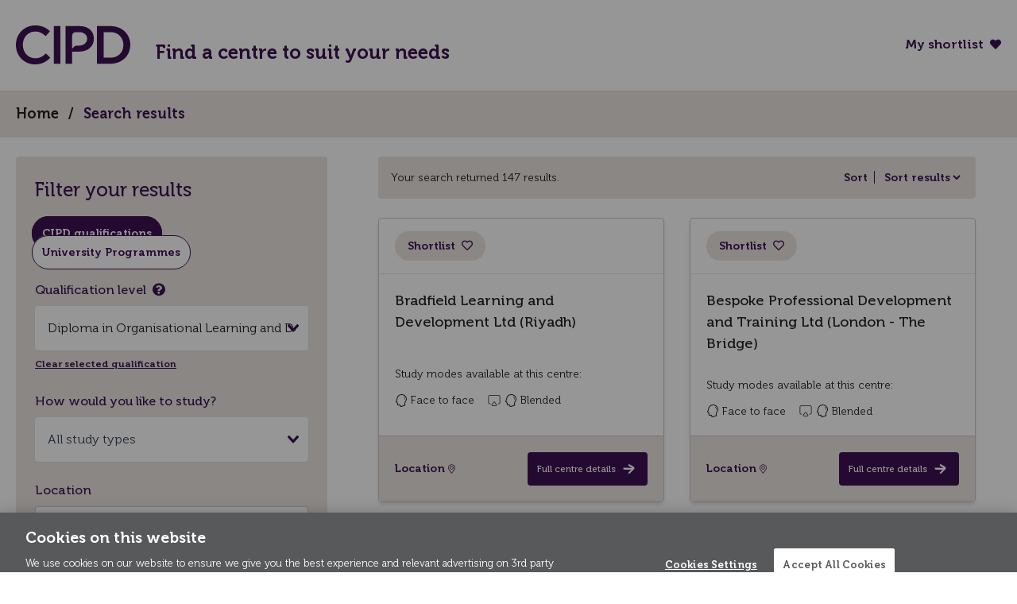

--- FILE ---
content_type: text/html; charset=UTF-8
request_url: https://findacentre.cipd.org/search/p5?qualificationType=cipd&qualification=4748
body_size: 30145
content:
<!doctype html><html
class="no-js" lang="en"><head><meta
charset="utf-8"><meta
http-equiv="x-ua-compatible" content="ie=edge"><meta
name="viewport" content="width=device-width, initial-scale=1, viewport-fit=cover, shrink-to-fit=no"></meta><title>Search results | CIPD</title><link
rel="preload" href="/dist/fonts/Museo300-Regular.woff2" as="font" crossorigin><link
rel="preload" href="/dist/fonts/Museo500-Regular.woff2" as="font" crossorigin><link
rel="preload" href="/dist/fonts/Museo700-Regular.woff2" as="font" crossorigin><link
rel="stylesheet" href="https://findacentre.cipd.org/dist/css/app.css?v=1.07"><style>[x-cloak]{display:none}[v-cloak]{display:none}</style><link
rel="shortcut icon" href="/dist/images/favicon/favicon.ico"><link
rel="icon" type="image/png" sizes="16x16" href="/dist/images/favicon/favicon-16x16.png"><link
rel="icon" type="image/png" sizes="32x32" href="/dist/images/favicon/favicon-32x32.png"><link
rel="icon" type="image/png" sizes="48x48" href="/dist/images/favicon/favicon-48x48.png"><link
rel="manifest" href="/dist/images/favicon/manifest.json"><meta
name="mobile-web-app-capable" content="yes"><meta
name="theme-color" content="#fff"><meta
name="application-name" content="craftcms-tailwind"><link
rel="apple-touch-icon" sizes="57x57" href="/dist/images/favicon/apple-touch-icon-57x57.png"><link
rel="apple-touch-icon" sizes="60x60" href="/dist/images/favicon/apple-touch-icon-60x60.png"><link
rel="apple-touch-icon" sizes="72x72" href="/dist/images/favicon/apple-touch-icon-72x72.png"><link
rel="apple-touch-icon" sizes="76x76" href="/dist/images/favicon/apple-touch-icon-76x76.png"><link
rel="apple-touch-icon" sizes="114x114" href="/dist/images/favicon/apple-touch-icon-114x114.png"><link
rel="apple-touch-icon" sizes="120x120" href="/dist/images/favicon/apple-touch-icon-120x120.png"><link
rel="apple-touch-icon" sizes="144x144" href="/dist/images/favicon/apple-touch-icon-144x144.png"><link
rel="apple-touch-icon" sizes="152x152" href="/dist/images/favicon/apple-touch-icon-152x152.png"><link
rel="apple-touch-icon" sizes="167x167" href="/dist/images/favicon/apple-touch-icon-167x167.png"><link
rel="apple-touch-icon" sizes="180x180" href="/dist/images/favicon/apple-touch-icon-180x180.png"><link
rel="apple-touch-icon" sizes="1024x1024" href="/dist/images/favicon/apple-touch-icon-1024x1024.png"><meta
name="apple-mobile-web-app-capable" content="yes"><meta
name="apple-mobile-web-app-status-bar-style" content="black-translucent"><meta
name="apple-mobile-web-app-title" content="craftcms-tailwind"><meta
name="msapplication-TileColor" content="#FFF"><meta
name="msapplication-TileImage" content="/dist/images/favicon/mstile-144x144.png"><meta
name="msapplication-config" content="/dist/images/favicon/browserconfig.xml"> <script src="https://cdn.jsdelivr.net/npm/vue/dist/vue.js"></script>  <script src="https://unpkg.com/vue-select@latest"></script> <link
rel="stylesheet" href="https://unpkg.com/vue-select@latest/dist/vue-select.css"> <script src="https://cdn.jsdelivr.net/npm/vue-resource@1.5.1"></script> <script src="https://unpkg.com/swiper/swiper-bundle.min.js"></script> <script src="https://cdnjs.cloudflare.com/ajax/libs/Swiper/3.4.2/js/swiper.js"></script> <link
rel="stylesheet" href="/dist/css/fontawesome.min.css"><link
rel="stylesheet" href="/dist/css/solid.min.css"><link
rel="stylesheet" href="/dist/css/regular.min.css"><link
rel="stylesheet" href="/dist/css/brands.min.css"> <script type="text/javascript" src="https://maps.googleapis.com/maps/api/js?key=AIzaSyB3AwIRNu2q1J97KCHNw9E56SYQ9ZxYs6o&libraries=places"></script> <script src="https://code.jquery.com/jquery-3.5.1.min.js"></script> <script>dataLayer=[];</script>  <script>(function(w,d,s,l,i){w[l]=w[l]||[];w[l].push({'gtm.start':new Date().getTime(),event:'gtm.js'});var f=d.getElementsByTagName(s)[0],j=d.createElement(s),dl=l!='dataLayer'?'&l='+l:'';j.async=true;j.src='https://www.googletagmanager.com/gtm.js?id='+i+dl;f.parentNode.insertBefore(j,f);})(window,document,'script','dataLayer','GTM-T8QCW7');</script> 
</head><body
x-data="app()"
x-init="viewportHeight()"
x-on:resize.window="viewportHeight()"
><main
id="app"><div
v-show="picker" @click.self="picker = false" class="w-full h-full absolute z-50" v-cloak></div><div
v-show="pickerAccred" @click.self="pickerAccred = false" class="w-full h-full absolute z-50" v-cloak></div><nav
class="py-6 lg:py-8 border-b border-gray-100"><div
class="container px-5"><div
class="flex flex-wrap -mx-4"><div
class="w-auto lg:w-auto px-4">
<a
href="https://www.cipd.co.uk" target="_blank" title="CIPD">
<svg
id="Layer_1" class="w-24 lg:w-36 h-auto | transition-all hover:opacity-75" data-name="Layer 1" xmlns="http://www.w3.org/2000/svg" viewBox="0 0 500 169.67"><path
d="M84.36 143.18c-31.4 0-54.13-26.25-54.13-58.58S53 26.47 84.36 26.47c18.75 0 32.81 8.2 45.93 20.39l18.52-21.32C133.1 10.54 114.83 0 84.59 0 34.91 0 0 38.19 0 85.06c0 47.34 35.61 84.6 83.42 84.6 30.7 0 49.45-11.24 66.56-29.06l-18.52-18.74c-14.06 13.12-26.95 21.32-47.1 21.32M412.82 2.81h-58.36v164h58.36C464.38 166.85 500 131 500 84.6S464.38 2.81 412.82 2.81m0 137.79h-29.54V29.05h29.54c34.45 0 56.94 23.68 56.94 56s-22.49 55.53-56.94 55.53m-71.99-82.7c0-33.51-24.14-55.07-62.34-55.07h-61.62v164h28.83v-52.69h29.51c36.09 0 65.62-19.22 65.62-56.24m-29.3.13c0 15.95-13.59 29.86-35.38 29.86H260L245.7 102V47.37c0-11.23 6.12-18.31 18.47-18.31h12c19.58 0 35.38 11.31 35.38 28.95M165.43 2.81h28.67v164.05h-28.67z" fill="#3d1152"/></svg>
</a></div><div
class="flex-1 lg:flex-1 px-4 mt-auto text-right lg:text-left"><h1 class="text-sm md:text-base lg:text-lg xl:text-xl font-bold text-primary-500 leading-tight"> Find a centre to suit your needs</h1></div><div
class="hidden lg:block flex-1 px-4 lg:text-right lg:my-auto">
<a
title="View your shortlisted centres" v-on:click="viewShortlist();" href="/shortlist" class="text-primary-500 text-base font-semibold inline-block">My shortlist <i
class="fas fa-heart text-sm ml-1"></i></a></div></div></div></nav>
<transition
name="slide" v-cloak><div
class="fixed top-0 right-0 flex overflow-x-auto justify-center w-full h-full z-50" style="background-color: rgba(0,0,0,.5);" v-if="mobileFilter" @click.self="mobileFilter = false" v-cloak><div
class="h-auto text-left bg-white rounded shadow-xl md:max-w-xl md:m-10 overflow-x-hidden overflow-y-scroll"><div
class="mt-0"><div
class="bg-primary-100 rounded p-6 2xl:p-8 mb-6"><form
action="/search" name="main"><div
class="flex flex-wrap"><div
class="flex-1"><h2 class="text-primary-500 font-medium text-xl">Filter your results</h2></div><div
class="block xl:hidden w-auto text-right">
<span
class="flex items-center justify-center block border-2 border-primary-500 cursor-pointer duration-300 h-10 hover:bg-primary-500 hover:text-white ml-auto rounded-full text-center text-primary-500 text-sm transition w-10" v-on:click='mobileFilter = !mobileFilter'><i
class="fas fa-times text-lg"></i></span></div></div><div
class="w-full my-6"><label
for="qualification" class="hidden inline-block text-primary-500 font-bold text-base lg:text-sm mb-4">Qualification route
<span
v-on:click='modalQualsRoute = !modalQualsRoute' class="cursor-pointer ml-1"><i
class="fas fa-question-circle text-base"></i></span>
</label><div
class="flex flex-wrap -mx-1"><div
class="w-auto mr-3">
<label
for="cipd" class="radio__block text-sm font-bold px-3 2xl:px-4 py-3 rounded-full cursor-pointer" v-bind:class="{ active: (this.qualificationType === 'cipd') }">
<input
type="radio" class="opacity-0 fixed w-0" name="qualificationType" id="cipd" v-model="qualificationType" value="cipd" @change="resetQualification">
CIPD qualifications
</label></div><div
class="w-auto">
<label
for="accredited" class="radio__block text-sm font-bold px-3 2xl:px-4 py-3 rounded-full cursor-pointer" v-bind:class="{ active: (this.qualificationType === 'accredited') }">
<input
type="radio" class="opacity-0 fixed w-0" name="qualificationType" id="accredited" v-model="qualificationType" value="accredited" @change="resetQualification">
University Programmes
</label></div></div></div><div
v-if="qualificationType == 'cipd'" class="w-full mb-6 relative">
<label
for="qualification" class="inline-block text-primary-500 font-medium text-base mb-2">Qualification level
<span
v-on:click='modalQualsExplained = !modalQualsExplained' @focus='modalQualsExplained = !modalQualsExplained' class="cursor-pointer ml-1 | transition--default hover:text-primary-400"><i
class="fas fa-question-circle text-base"></i></span>
</label><div
class="relative"><div
class="absolute mr-3 right-0 pointer-events-none top-1/2 transform -translate-y-1/2 z-10 rotate-270">
<svg
class="fill-primary-500" xmlns="http://www.w3.org/2000/svg" width="14" height="10" role="presentation" class="vs__open-indicator"><path
d="M9.211364 7.59931l4.48338-4.867229c.407008-.441854.407008-1.158247 0-1.60046l-.73712-.80023c-.407008-.441854-1.066904-.441854-1.474243 0L7 5.198617 2.51662.33139c-.407008-.441853-1.066904-.441853-1.474243 0l-.737121.80023c-.407008.441854-.407008 1.158248 0 1.600461l4.48338 4.867228L7 10l2.211364-2.40069z"></path></svg></div>
<input
v-on:click='picker = !picker' class="relative cursor-pointer placeholder-gray-700 p-4 rounded w-full shadow-sm hover:shadow-md transition-all" v-model="selectedQual" placeholder="Select a qualification" readonly="readonly"></div><input
v-on:click='picker = !picker' v-on:click.away="picker = !picker" class="hidden baseInput relative" v-model="qualification" placeholder="Select a qualification"><div
v-if="qualification">
<label
for="clear" class="inline-block mt-2 text-xs text-primary-500 underline font-semibold cursor-pointer">
<input
class="hidden" type="radio" data-test="" id="clear" name="qualification" v-model="qualification" value=""  @change="handleChange">
Clear selected qualification
</label></div><div
v-show="picker" @click.away="picker = false" class="lg:absolute shadow-xl bg-white border border-primary-200 rounded top-0 transform lg:translate-x-full z-50" v-cloak><div
class="w-full p-4 border-b border-gray-200"><p
class="font-bold text-sm text-primary-500">Foundation</p></div>
<label
for="4706"><div
class=" qual__item cursor-pointer w-full text-sm font-medium p-4 border-b border-gray-200 | hover:bg-gray-100"><input
class="hidden" type="radio" data-test="Certificate in People Practice" id="4706" name="qualification" v-model="qualification" value="4706"  @change="handleChange">
Certificate in People Practice</div>
</label>
<label
for="11213311"><div
class=" qual__item cursor-pointer w-full text-sm font-medium p-4 border-b border-gray-200 | hover:bg-gray-100"><input
class="hidden" type="radio" data-test="Certificate in People Practice (Arabic)" id="11213311" name="qualification" v-model="qualification" value="11213311"  @change="handleChange">
Certificate in People Practice (Arabic)</div>
</label><div
class="w-full p-4 border-b border-gray-200"><p
class="font-bold text-sm text-primary-500">Associate</p></div>
<label
for="4704"><div
class=" qual__item cursor-pointer w-full text-sm font-medium p-4 border-b border-gray-200 | hover:bg-gray-100"><input
class="hidden" type="radio" data-test="Diploma in People Management" id="4704" name="qualification" v-model="qualification" value="4704"  @change="handleChange">
Diploma in People Management</div>
</label>
<label
for="4748"><div
class="bg-gray-100 qual__item cursor-pointer w-full text-sm font-medium p-4 border-b border-gray-200 | hover:bg-gray-100"><input
class="hidden" type="radio" data-test="Diploma in Organisational Learning and Development" id="4748" name="qualification" v-model="qualification" value="4748" checked @change="handleChange">
Diploma in Organisational Learning and Development</div>
</label><div
class="w-full p-4 border-b border-gray-200"><p
class="font-bold text-sm text-primary-500">Advanced</p></div>
<label
for="4744"><div
class=" qual__item cursor-pointer w-full text-sm font-medium p-4 border-b border-gray-200 | hover:bg-gray-100">
<input
class="hidden" type="radio" data-test="Diploma in Strategic People Management" id="4744" name="qualification" v-model="qualification" value="4744"  @change="handleChange">
Diploma in Strategic People Management</div>
</label>
<label
for="4746"><div
class=" qual__item cursor-pointer w-full text-sm font-medium p-4 border-b border-gray-200 | hover:bg-gray-100">
<input
class="hidden" type="radio" data-test="Diploma in Strategic Learning and Development" id="4746" name="qualification" v-model="qualification" value="4746"  @change="handleChange">
Diploma in Strategic Learning and Development</div>
</label><div
v-on:click='modalQualsExplained = !modalQualsExplained' class="cursor-pointer w-full p-4 rounded-b bg-primary-400 | transition--default hover:bg-primary-500"><p
class="font-semibold text-xs text-center text-white"><i
class="fas fa-info-circle mr-1"></i> Not sure which level you are?</p></div></div></div><div
v-if="qualificationType == 'accredited'" class="w-full mb-6 relative">
<label
for="qualification" class="inline-block text-primary-500 font-medium text-base mb-2">Qualification level
<span
v-on:click='modalQualsExplainedUniversity = !modalQualsExplainedUniversity' @focus='modalQualsExplainedUniversity = !modalQualsExplainedUniversity' class="cursor-pointer ml-1 | transition--default hover:text-primary-400"><i
class="fas fa-question-circle text-base"></i></span>
</label><div
class="relative"><div
class="absolute mr-3 right-0 pointer-events-none top-1/2 transform -translate-y-1/2 z-10 rotate-270">
<svg
class="fill-primary-500" xmlns="http://www.w3.org/2000/svg" width="14" height="10" role="presentation" class="vs__open-indicator"><path
d="M9.211364 7.59931l4.48338-4.867229c.407008-.441854.407008-1.158247 0-1.60046l-.73712-.80023c-.407008-.441854-1.066904-.441854-1.474243 0L7 5.198617 2.51662.33139c-.407008-.441853-1.066904-.441853-1.474243 0l-.737121.80023c-.407008.441854-.407008 1.158248 0 1.600461l4.48338 4.867228L7 10l2.211364-2.40069z"></path></svg></div>
<input
v-on:click='pickerAccred = !pickerAccred' class="relative cursor-pointer placeholder-gray-700 p-4 rounded w-full shadow-sm hover:shadow-md transition-all" v-model="selectedQual" placeholder="Select a qualification" readonly="readonly"></div><input
v-on:click='pickerAccred = !pickerAccred' v-on:click.away="pickerAccred = !pickerAccred" class="hidden baseInput relative" v-model="qualification" placeholder="Select a qualification"><div
v-if="qualification">
<label
for="clear" class="inline-block mt-2 text-xs text-primary-500 underline font-semibold cursor-pointer">
<input
class="hidden" type="radio" data-test="" id="clear" name="qualification" v-model="qualification" value=""  @change="handleChange">
Clear selected qualification
</label></div><div
v-show="pickerAccred" @click.away="pickerAccred = false" class="lg:absolute shadow-xl bg-white border border-primary-200 rounded top-0 transform lg:translate-x-full z-50" v-cloak><div
class="w-full p-4 border-b border-gray-200"><p
class="font-bold text-sm text-primary-500">Undergraduate Degree</p></div><label
for="uHR"><div
class=" qual__item cursor-pointer w-full text-sm font-medium p-4 border-b border-gray-200 | hover:bg-gray-100"><input
class="hidden" type="radio" data-test="Human Resources" id="uHR" name="qualification" v-model="qualification" value="uHR"  @change="handleChange">
Human Resources</div>
</label><label
for="uLD"><div
class=" qual__item cursor-pointer w-full text-sm font-medium p-4 border-b border-gray-200 | hover:bg-gray-100"><input
class="hidden" type="radio" data-test="Learning and Development" id="uLD" name="qualification" v-model="qualification" value="uLD"  @change="handleChange">
Learning and Development</div>
</label><div
class="w-full p-4 border-b border-gray-200"><p
class="font-bold text-sm text-primary-500">Postgraduate Degree</p></div>
<label
for="pHR"><div
class=" qual__item cursor-pointer w-full text-sm font-medium p-4 border-b border-gray-200 | hover:bg-gray-100"><input
class="hidden" type="radio" data-test="Human Resources" id="pHR" name="qualification" v-model="qualification" value="pHR"  @change="handleChange">
Human Resources</div>
</label><label
for="pLD"><div
class=" qual__item cursor-pointer w-full text-sm font-medium p-4 border-b border-gray-200 | hover:bg-gray-100"><input
class="hidden" type="radio" data-test="Learning and Development" id="pLD" name="qualification" v-model="qualification" value="pLD"  @change="handleChange">
Learning and Development</div>
</label><div
v-on:click='modalQualsExplainedUniversity = !modalQualsExplainedUniversity' class="cursor-pointer w-full p-4 rounded-b bg-primary-400 | transition--default hover:bg-primary-500"><p
class="font-semibold text-xs text-center text-white"><i
class="fas fa-info-circle mr-1"></i> Not sure which level you are?</p></div></div></div><div>
<label
for="typeOfStudy" class="inline-block text-primary-500 font-medium text-base mb-2">How would you like to study?</label></div><div
class="bg-primary-100 rounded"><div
class="w-full relative"><div
class="relative"><div
class="absolute mr-3 right-0 pointer-events-none top-1/2 transform -translate-y-1/2 z-10">
<svg
class="fill-primary-500" xmlns="http://www.w3.org/2000/svg" width="14" height="10" role="presentation" class="vs__open-indicator"><path
d="M9.211364 7.59931l4.48338-4.867229c.407008-.441854.407008-1.158247 0-1.60046l-.73712-.80023c-.407008-.441854-1.066904-.441854-1.474243 0L7 5.198617 2.51662.33139c-.407008-.441853-1.066904-.441853-1.474243 0l-.737121.80023c-.407008.441854-.407008 1.158248 0 1.600461l4.48338 4.867228L7 10l2.211364-2.40069z"></path></svg></div>
<input
v-on:click='studyModePicker = !studyModePicker' class="relative cursor-pointer placeholder-gray-700 p-4 rounded w-full shadow-sm hover:shadow-md transition-all placeholder-gray-700" v-model="selectedStudy" placeholder="All study types" readonly="readonly"></div><div
v-show="studyModePicker" @click.away="studyModePicker = false" class="shadow-xl bg-white border border-primary-200 rounded top-0 transform z-50"><label
for="all"><div
class="bg-gray-100 qual__item cursor-pointer w-full text-sm font-medium p-4 border-b border-gray-200 | hover:bg-gray-100">
<input
class="hidden" type="radio" data-test="All study types" id="all" name="typeOfStudy" v-model="typeOfStudy" value="" checked @change="handleChangeStudy">
All study types</div>
</label>
<label
for="online"><div
class=" qual__item cursor-pointer w-full text-sm font-medium p-4 border-b border-gray-200 | hover:bg-gray-100">
<input
class="hidden" type="radio" data-test="Online" id="online" name="typeOfStudy" v-model="typeOfStudy" value="online"  @change="handleChangeStudy">
<svg
class="fill-current h-5 mr-1 inline-block" width="18" height="18" viewBox="0 0 18 18" fill="none" xmlns="http://www.w3.org/2000/svg">
<path
d="M14.625 2.25H3.375C2.33986 2.25096 1.50096 3.08986 1.5 4.125V11.625C1.50096 12.6601 2.33986 13.499 3.375 13.5H4.125C4.33209 13.5 4.5 13.3321 4.5 13.125C4.5 12.9179 4.33209 12.75 4.125 12.75H3.375C2.75395 12.7493 2.25069 12.246 2.25 11.625V4.125C2.25069 3.50395 2.75395 3.00069 3.375 3H14.625C15.246 3.00069 15.7493 3.50395 15.75 4.125V11.625C15.7493 12.246 15.246 12.7493 14.625 12.75H13.875C13.6679 12.75 13.5 12.9179 13.5 13.125C13.5 13.3321 13.6679 13.5 13.875 13.5H14.625C15.6601 13.499 16.499 12.6601 16.5 11.625V4.125C16.499 3.08986 15.6601 2.25096 14.625 2.25ZM9.93091 10.8296C9.86613 10.7439 9.78987 10.6676 9.70422 10.6028C9.19029 10.2137 8.45819 10.3149 8.06909 10.8289L5.92163 13.9937C5.79561 14.1797 5.72818 14.3992 5.728 14.6239C5.72758 15.2455 6.23108 15.7496 6.85254 15.75H11.1475C11.3722 15.7499 11.5917 15.6824 11.7778 15.5564C12.2923 15.2079 12.4269 14.5082 12.0784 13.9937L9.93091 10.8296ZM11.1475 15H6.85254C6.77737 15 6.70399 14.9773 6.64183 14.935C6.47058 14.8185 6.42622 14.5853 6.54272 14.4141L8.69019 11.25C8.7594 11.1468 8.87576 11.0852 9 11.0859C9.12447 11.0852 9.24092 11.1471 9.30981 11.2507L11.4573 14.4141C11.4996 14.4762 11.5222 14.5496 11.5222 14.6248C11.5224 14.8319 11.3546 14.9999 11.1475 15Z" />
</svg>
Online</div>
</label>
<label
for="faceToFace"><div
class=" qual__item cursor-pointer w-full text-sm font-medium p-4 border-b border-gray-200 | hover:bg-gray-100">
<input
class="hidden" type="radio" data-test="Face to face" id="faceToFace" name="typeOfStudy" v-model="typeOfStudy" value="faceToFace"  @change="handleChangeStudy">
<svg
class="fill-current h-5 mr-1 inline-block" width="16" height="16" viewBox="0 0 16 16" fill="none" xmlns="http://www.w3.org/2000/svg">
<path
d="M13.9584 9.17259C14.3439 8.48459 14.7429 7.77309 14.9114 6.95459C15.0839 6.11559 15.0019 5.18509 14.6724 4.26259C13.9739 2.30309 12.2794 0.751093 10.2509 0.211593C8.26592 -0.316907 5.93642 0.204593 4.37542 1.52059C3.47842 2.27759 2.80442 3.28409 2.42692 4.43159C2.27142 4.90309 2.23042 5.37259 2.19092 5.82659C2.16042 6.17409 2.13242 6.50209 2.05492 6.81259C1.99542 7.04909 1.81442 7.28909 1.62242 7.54309C1.35592 7.89659 1.05292 8.29709 1.00592 8.80909C0.985215 9.04902 1.02983 9.29009 1.13502 9.50672C1.24021 9.72335 1.40206 9.90749 1.60342 10.0396C1.79392 10.1631 2.00992 10.2321 2.24642 10.2456C2.30792 10.7551 2.52742 11.2056 2.88792 11.5501C2.98692 11.6451 3.07492 11.7961 3.02342 11.9351L2.98892 12.0276C2.83892 12.4236 2.63392 12.9651 3.17492 13.6026C3.48842 13.9726 3.88242 14.1606 4.34592 14.1606C4.73642 14.1606 5.11742 14.0246 5.45392 13.9046L5.55392 13.8691C5.75392 13.7981 5.96142 13.7416 6.08042 13.8441C6.16892 13.9201 6.18042 14.1636 6.19142 14.3986C6.20892 14.7756 6.23142 15.2451 6.57392 15.6086C6.81892 15.8686 7.15642 16.0006 7.57692 16.0006C7.88342 16.0006 8.19192 15.9276 8.39742 15.8731C9.67092 15.5341 10.9244 15.0926 12.1369 14.6661L12.3944 14.5756C12.6647 14.4819 12.8914 14.2926 13.0318 14.0434C13.1722 13.7942 13.2167 13.5023 13.1569 13.2226C12.9424 12.2426 12.9719 11.3911 13.2469 10.6206C13.4224 10.1291 13.6824 9.66459 13.9584 9.17259ZM12.3049 10.2846C11.9694 11.2236 11.9274 12.2841 12.1799 13.4361C12.1979 13.5196 12.1484 13.6016 12.0624 13.6321L11.8044 13.7226C10.6104 14.1431 9.37542 14.5776 8.13992 14.9066C7.98942 14.9471 7.76642 15.0006 7.57692 15.0006C7.37492 15.0006 7.31942 14.9416 7.30092 14.9221C7.21242 14.8281 7.20092 14.5856 7.18992 14.3511C7.17092 13.9461 7.14742 13.4421 6.73142 13.0846C6.51392 12.8976 6.22842 12.7991 5.90542 12.7991C5.68892 12.7991 5.45892 12.8416 5.22092 12.9256L5.11792 12.9621C4.83292 13.0636 4.56392 13.1601 4.34592 13.1601C4.22392 13.1601 4.08992 13.1351 3.93792 12.9556C3.78242 12.7726 3.79042 12.7346 3.92492 12.3811L3.96242 12.2806C4.14492 11.7851 3.99792 11.2286 3.57892 10.8271C3.23192 10.4951 3.20342 10.0496 3.24092 9.73409C3.2507 9.65054 3.23927 9.56588 3.20769 9.48792C3.1761 9.40995 3.12537 9.34121 3.06019 9.28804C2.995 9.23486 2.91747 9.19898 2.83475 9.18369C2.75203 9.16841 2.6668 9.17422 2.58692 9.20059C2.40242 9.26209 2.24642 9.26359 2.14792 9.20059C2.09988 9.16765 2.06115 9.12286 2.03549 9.07057C2.00982 9.01828 1.99809 8.96025 2.00142 8.90209C2.02242 8.67259 2.21592 8.41659 2.42042 8.14559C2.65342 7.83809 2.91642 7.48909 3.02492 7.05509C3.12192 6.66809 3.15542 6.28409 3.18792 5.91359C3.22392 5.49809 3.25842 5.10609 3.37742 4.74409C3.69692 3.77309 4.26442 2.92309 5.02042 2.28609C6.33742 1.17509 8.31692 0.732093 9.99442 1.17859C11.7094 1.63459 13.1409 2.94509 13.7309 4.59909C13.9984 5.34909 14.0679 6.09409 13.9319 6.75359C13.7949 7.42009 13.4504 8.03409 13.0859 8.68409C12.8019 9.19009 12.5089 9.71409 12.3049 10.2846Z" />
<path
d="M11.3836 3.03861C11.3558 3.02108 11.3249 3.00919 11.2925 3.00362C11.2601 2.99805 11.227 2.99891 11.195 3.00616C11.1629 3.0134 11.1326 3.02688 11.1058 3.04583C11.079 3.06478 11.0561 3.08883 11.0386 3.11661C11.0211 3.14438 11.0092 3.17534 11.0036 3.20771C10.9981 3.24008 10.9989 3.27323 11.0062 3.30526C11.0134 3.3373 11.0269 3.3676 11.0458 3.39442C11.0648 3.42125 11.0888 3.44408 11.1166 3.46161C11.6761 3.81361 12.1056 4.32261 12.3256 4.89561C12.5453 5.46427 12.5579 6.09211 12.3611 6.66911C12.341 6.73161 12.3462 6.79951 12.3757 6.85819C12.4051 6.91688 12.4564 6.96165 12.5186 6.98289C12.5807 7.00412 12.6487 7.00012 12.7079 6.97173C12.7671 6.94334 12.8128 6.89285 12.8351 6.83111C13.0691 6.14306 13.0541 5.39469 12.7926 4.71661C12.5336 4.04311 12.0331 3.44761 11.3836 3.03861Z" />
</svg>
Face to face</div>
</label>
<label
for="blended"><div
class=" qual__item cursor-pointer w-full text-sm font-medium p-4 border-b border-gray-200 | hover:bg-gray-100">
<input
class="hidden" type="radio" data-test="Blended" id="blended" name="typeOfStudy" v-model="typeOfStudy" value="blended"  @change="handleChangeStudy">
<svg
class="fill-current h-5 mr-1 inline-block" width="18" height="18" viewBox="0 0 18 18" fill="none" xmlns="http://www.w3.org/2000/svg">
<path
d="M14.625 2.25H3.375C2.33986 2.25096 1.50096 3.08986 1.5 4.125V11.625C1.50096 12.6601 2.33986 13.499 3.375 13.5H4.125C4.33209 13.5 4.5 13.3321 4.5 13.125C4.5 12.9179 4.33209 12.75 4.125 12.75H3.375C2.75395 12.7493 2.25069 12.246 2.25 11.625V4.125C2.25069 3.50395 2.75395 3.00069 3.375 3H14.625C15.246 3.00069 15.7493 3.50395 15.75 4.125V11.625C15.7493 12.246 15.246 12.7493 14.625 12.75H13.875C13.6679 12.75 13.5 12.9179 13.5 13.125C13.5 13.3321 13.6679 13.5 13.875 13.5H14.625C15.6601 13.499 16.499 12.6601 16.5 11.625V4.125C16.499 3.08986 15.6601 2.25096 14.625 2.25ZM9.93091 10.8296C9.86613 10.7439 9.78987 10.6676 9.70422 10.6028C9.19029 10.2137 8.45819 10.3149 8.06909 10.8289L5.92163 13.9937C5.79561 14.1797 5.72818 14.3992 5.728 14.6239C5.72758 15.2455 6.23108 15.7496 6.85254 15.75H11.1475C11.3722 15.7499 11.5917 15.6824 11.7778 15.5564C12.2923 15.2079 12.4269 14.5082 12.0784 13.9937L9.93091 10.8296ZM11.1475 15H6.85254C6.77737 15 6.70399 14.9773 6.64183 14.935C6.47058 14.8185 6.42622 14.5853 6.54272 14.4141L8.69019 11.25C8.7594 11.1468 8.87576 11.0852 9 11.0859C9.12447 11.0852 9.24092 11.1471 9.30981 11.2507L11.4573 14.4141C11.4996 14.4762 11.5222 14.5496 11.5222 14.6248C11.5224 14.8319 11.3546 14.9999 11.1475 15Z" />
</svg>
<svg
class="fill-current h-4 mr-1 inline-block" width="16" height="16" viewBox="0 0 16 16" fill="none" xmlns="http://www.w3.org/2000/svg">
<path
d="M13.9584 9.17259C14.3439 8.48459 14.7429 7.77309 14.9114 6.95459C15.0839 6.11559 15.0019 5.18509 14.6724 4.26259C13.9739 2.30309 12.2794 0.751093 10.2509 0.211593C8.26592 -0.316907 5.93642 0.204593 4.37542 1.52059C3.47842 2.27759 2.80442 3.28409 2.42692 4.43159C2.27142 4.90309 2.23042 5.37259 2.19092 5.82659C2.16042 6.17409 2.13242 6.50209 2.05492 6.81259C1.99542 7.04909 1.81442 7.28909 1.62242 7.54309C1.35592 7.89659 1.05292 8.29709 1.00592 8.80909C0.985215 9.04902 1.02983 9.29009 1.13502 9.50672C1.24021 9.72335 1.40206 9.90749 1.60342 10.0396C1.79392 10.1631 2.00992 10.2321 2.24642 10.2456C2.30792 10.7551 2.52742 11.2056 2.88792 11.5501C2.98692 11.6451 3.07492 11.7961 3.02342 11.9351L2.98892 12.0276C2.83892 12.4236 2.63392 12.9651 3.17492 13.6026C3.48842 13.9726 3.88242 14.1606 4.34592 14.1606C4.73642 14.1606 5.11742 14.0246 5.45392 13.9046L5.55392 13.8691C5.75392 13.7981 5.96142 13.7416 6.08042 13.8441C6.16892 13.9201 6.18042 14.1636 6.19142 14.3986C6.20892 14.7756 6.23142 15.2451 6.57392 15.6086C6.81892 15.8686 7.15642 16.0006 7.57692 16.0006C7.88342 16.0006 8.19192 15.9276 8.39742 15.8731C9.67092 15.5341 10.9244 15.0926 12.1369 14.6661L12.3944 14.5756C12.6647 14.4819 12.8914 14.2926 13.0318 14.0434C13.1722 13.7942 13.2167 13.5023 13.1569 13.2226C12.9424 12.2426 12.9719 11.3911 13.2469 10.6206C13.4224 10.1291 13.6824 9.66459 13.9584 9.17259ZM12.3049 10.2846C11.9694 11.2236 11.9274 12.2841 12.1799 13.4361C12.1979 13.5196 12.1484 13.6016 12.0624 13.6321L11.8044 13.7226C10.6104 14.1431 9.37542 14.5776 8.13992 14.9066C7.98942 14.9471 7.76642 15.0006 7.57692 15.0006C7.37492 15.0006 7.31942 14.9416 7.30092 14.9221C7.21242 14.8281 7.20092 14.5856 7.18992 14.3511C7.17092 13.9461 7.14742 13.4421 6.73142 13.0846C6.51392 12.8976 6.22842 12.7991 5.90542 12.7991C5.68892 12.7991 5.45892 12.8416 5.22092 12.9256L5.11792 12.9621C4.83292 13.0636 4.56392 13.1601 4.34592 13.1601C4.22392 13.1601 4.08992 13.1351 3.93792 12.9556C3.78242 12.7726 3.79042 12.7346 3.92492 12.3811L3.96242 12.2806C4.14492 11.7851 3.99792 11.2286 3.57892 10.8271C3.23192 10.4951 3.20342 10.0496 3.24092 9.73409C3.2507 9.65054 3.23927 9.56588 3.20769 9.48792C3.1761 9.40995 3.12537 9.34121 3.06019 9.28804C2.995 9.23486 2.91747 9.19898 2.83475 9.18369C2.75203 9.16841 2.6668 9.17422 2.58692 9.20059C2.40242 9.26209 2.24642 9.26359 2.14792 9.20059C2.09988 9.16765 2.06115 9.12286 2.03549 9.07057C2.00982 9.01828 1.99809 8.96025 2.00142 8.90209C2.02242 8.67259 2.21592 8.41659 2.42042 8.14559C2.65342 7.83809 2.91642 7.48909 3.02492 7.05509C3.12192 6.66809 3.15542 6.28409 3.18792 5.91359C3.22392 5.49809 3.25842 5.10609 3.37742 4.74409C3.69692 3.77309 4.26442 2.92309 5.02042 2.28609C6.33742 1.17509 8.31692 0.732093 9.99442 1.17859C11.7094 1.63459 13.1409 2.94509 13.7309 4.59909C13.9984 5.34909 14.0679 6.09409 13.9319 6.75359C13.7949 7.42009 13.4504 8.03409 13.0859 8.68409C12.8019 9.19009 12.5089 9.71409 12.3049 10.2846Z" />
<path
d="M11.3836 3.03861C11.3558 3.02108 11.3249 3.00919 11.2925 3.00362C11.2601 2.99805 11.227 2.99891 11.195 3.00616C11.1629 3.0134 11.1326 3.02688 11.1058 3.04583C11.079 3.06478 11.0561 3.08883 11.0386 3.11661C11.0211 3.14438 11.0092 3.17534 11.0036 3.20771C10.9981 3.24008 10.9989 3.27323 11.0062 3.30526C11.0134 3.3373 11.0269 3.3676 11.0458 3.39442C11.0648 3.42125 11.0888 3.44408 11.1166 3.46161C11.6761 3.81361 12.1056 4.32261 12.3256 4.89561C12.5453 5.46427 12.5579 6.09211 12.3611 6.66911C12.341 6.73161 12.3462 6.79951 12.3757 6.85819C12.4051 6.91688 12.4564 6.96165 12.5186 6.98289C12.5807 7.00412 12.6487 7.00012 12.7079 6.97173C12.7671 6.94334 12.8128 6.89285 12.8351 6.83111C13.0691 6.14306 13.0541 5.39469 12.7926 4.71661C12.5336 4.04311 12.0331 3.44761 11.3836 3.03861Z" />
</svg>
Blended</div>
</label></div></div><div
v-if="typeOfStudy == 'online'" class="w-full mt-0 p-6 bg-slate-100"><p
class="text-sm">All tuition, content and resources are delivered online</p><div
class="mt-4"><div
class="flex flex-wrap space-x-4 justify-between"><div
class="w-auto">
<label
class="inline-flex items-center">
<input
type="radio" class="form-radio text-primary-500" name="onlineType" v-model="onlineType" value="">
<span
class="ml-2">All</span>
</label></div><div
class="w-auto">
<label
class="inline-flex items-center">
<input
type="radio" class="form-radio text-primary-500" name="onlineType" v-model="onlineType" value="live">
<span
class="ml-2">Live</span>
</label></div><div
class="w-auto">
<label
class="inline-flex items-center">
<input
type="radio" class="form-radio text-primary-500" name="onlineType" v-model="onlineType" value="onDemand">
<span
class="ml-2">On-demand</span>
</label></div></div><div
class="mt-3"><div
v-if="onlineType == ''"><p
class="text-sm">All live and on-demand content available</p></div><div
v-if="onlineType == 'live'"><p
class="text-sm">Live-streamed tuition at set times with classroom interaction and online resources</p></div><div
v-if="onlineType == 'onDemand'"><p
class="text-sm">Study at your own pace online with self-serve course content and resources</p></div></div></div><div
v-if="onlineType !== 'onDemand'" class="w-full mt-0 pt-6 bg-slate-100"><div
class="flex flex-wrap -mx-4"><div
class="flex-1 px-4"><div
class="flex items-center w-full">
<label
class="flex cursor-pointer" onclick=""><div
class="relative">
<input
v-model='pt' name="PT" value="1" id="toogleA" type="checkbox" class="hidden" ><div
class="toggle__line w-10 h-5 rounded-full shadow-inner border"></div><div
class="toggle__dot absolute w-5 h-5 bg-white rounded-full shadow left-0"></div></div><div
class="ml-3 text-gray-700 text-sm font-semibold leading-none">
Part time
<span
class="text-xxs font-normal block mt-1">(2-20 hours)</span></div>
</label></div></div><div
class="flex-1 px-4"><div
class="flex items-center w-full">
<label
class="flex cursor-pointer" onclick=""><div
class="relative">
<input
v-model='ft' name="FT" value="1" id="toogleB" type="checkbox" class="hidden" ><div
class="toggle__line w-10 h-5 rounded-full shadow-inner border"></div><div
class="toggle__dot absolute w-5 h-5 bg-white rounded-full shadow left-0"></div></div><div
class="ml-3 text-gray-700 text-sm font-semibold leading-none">
Full time
<span
class="text-xxs font-normal block mt-1">(21+ hours)</span></div>
</label></div></div></div></div></div><div
v-if="typeOfStudy == 'faceToFace' || typeOfStudy == 'blended'" class="w-full mt-0 p-6 bg-slate-100"><div
v-if="typeOfStudy == 'faceToFace'"><p
class="text-sm">Learning delivered in person at specific locations</p></div><div
v-if="typeOfStudy == 'blended'"><p
class="text-sm">Blend of online and in person learning</p></div><div
class="flex flex-wrap -mx-4 mt-4"><div
class="flex-1 px-4"><div
class="flex items-center w-full">
<label
class="flex cursor-pointer" onclick=""><div
class="relative">
<input
v-model='pt' name="PT" value="1" id="toogleA" type="checkbox" class="hidden" ><div
class="toggle__line w-10 h-5 rounded-full shadow-inner border"></div><div
class="toggle__dot absolute w-5 h-5 bg-white rounded-full shadow left-0"></div></div><div
class="ml-3 text-gray-700 text-sm font-semibold leading-none">
Part time
<span
class="text-xxs font-normal block mt-1">(2-20 hours)</span></div>
</label></div></div><div
class="flex-1 px-4"><div
class="flex items-center w-full">
<label
class="flex cursor-pointer" onclick=""><div
class="relative">
<input
v-model='ft' name="FT" value="1" id="toogleB" type="checkbox" class="hidden" ><div
class="toggle__line w-10 h-5 rounded-full shadow-inner border"></div><div
class="toggle__dot absolute w-5 h-5 bg-white rounded-full shadow left-0"></div></div><div
class="ml-3 text-gray-700 text-sm font-semibold leading-none">
Full time
<span
class="text-xxs font-normal block mt-1">(21+ hours)</span></div>
</label></div></div></div></div></div><div
class="w-full mt-6 mb-4">
<label
for="typeOfStudy" class="inline-block text-primary-500 font-medium text-base mb-2">Location</label><div
v-if="qualificationType == 'accredited'">
<v-select
name="country" :options="countriesAccred" v-model="country" placeholder="Choose your country"></v-select></div><div
v-if="qualificationType == 'cipd'">
<v-select
name="country" :options="countries" v-model="country" placeholder="Choose your country"></v-select></div><input
name="country" type="hidden" v-model="country"><div
v-if="qualificationType == 'cipd'">
<span
v-on:click="countryNotListed(); modalCountryNotListed = !modalCountryNotListed" class="cursor-pointer block text-xs mt-2 text-primary-500 underline font-bold">Country not listed?</span></div><div
v-if="qualificationType == 'accredited'">
<span
v-on:click="countryNotListed(); modalCountryNotListedUniversity = !modalCountryNotListedUniversity" class="cursor-pointer block text-xs mt-2 text-primary-500 underline font-bold">Country not listed?</span></div></div><div
v-show="country == 'United Kingdom'" class="w-full mb-6"><div
v-if="errorStr">
Sorry, but the following error
occurred: ${errorStr}</div><div><div
class="flex justify-between"><div>
<label
for="searchTownCountry" class="inline-block text-primary-500 font-medium text-base mb-2">Town/City</label></div><div
v-if="location"><p
@click="clearLocation" class="text-primary-500 font-normal text-xs cursor-pointer">
<i
class="far fa-times mr-1"></i><span
class="underline">Clear location</span></p></div><div
v-else=""><p
@click="locateMe" class="text-primary-500 font-normal text-xs cursor-pointer"><span
v-if="gettingLocation == true">
Getting your location<i
class="fas fa-spinner-third fa-spin ml-1"></i>
</span><span
v-if="gettingLocation == false">
<i
class="far fa-location mr-1"></i><span
class="underline">Use my location</span>
</span></p></div></div><div
v-if="location">
<input
class="relative cursor-pointer placeholder-gray-700 p-4 rounded w-full shadow-sm hover:shadow-md transition-all placeholder-gray-700" id="searchTextField" type="text" size="50" placeholder="Using your location" disabled></div><div
v-else>
<input
class="relative cursor-pointer placeholder-gray-700 p-4 rounded w-full shadow-sm hover:shadow-md transition-all placeholder-gray-700" id="searchTextField" name="searchTownCountry" type="text" size="50" placeholder="Enter your town/city..." autocomplete="off" runat="server" v-on:click="initialize()"></div><label
v-if="typeOfStudy !== 'online'" for="typeOfStudy" class="inline-block text-xs mt-2">Search within a 50 mile radius of a location</label></div><div
v-if="location">
<input
type="hidden" id="lat" name="lat" v-model="location.coords.latitude">
<input
type="hidden" id="lng" name="lng" v-model="location.coords.longitude"></div><div
v-else>
<input
type="hidden" id="lat" name="lat">
<input
type="hidden" id="lng" name="lng"></div>
<input
type="hidden" id="city2" name="city2"></div><div
class="w-full my-6"><div
class="flex items-center w-full">
<label
class="flex items-center cursor-pointer"><div
class="relative">
<input
v-model='map' name="showResultsOnMap" value="1" id="showResultsOnMap" type="checkbox" class="hidden" /><div
class="toggle__line w-10 h-5 rounded-full shadow-inner"></div><div
class="toggle__dot absolute w-5 h-5 bg-white rounded-full shadow inset-y-0 left-0"></div></div><div
class="ml-3 text-base text-slate-500 font-light">
<i
class="fas fa-map-marked-alt text-primary-500 text-base mr-1"></i> Show results on a map?</div>
</label></div></div><div
v-if="qualificationType == 'cipd'" class="w-full my-6"><div>
<label
for="modalPlatinumStudyCentre" class="inline-block text-primary-500 font-medium text-base mb-2">Platinum Study Centres
<span
v-on:click='modalPlatinumStudyCentre = !modalPlatinumStudyCentre' @focus='modalPlatinumStudyCentre = !modalPlatinumStudyCentre' class="cursor-pointer ml-1 | transition--default hover:text-primary-400"><i
class="fas fa-question-circle text-base"></i></span>
</label></div><div
class="flex items-center w-full">
<label
class="flex items-center cursor-pointer"><div
class="relative">
<input
v-model='platinumStudyCentre' name="platinumStudyCentre" value="1" id="platinumStudyCentre" type="checkbox" class="hidden" /><div
class="toggle__line w-10 h-5 rounded-full shadow-inner"></div><div
class="toggle__dot absolute w-5 h-5 bg-white rounded-full shadow inset-y-0 left-0"></div></div><div
class="ml-3 text-base text-slate-500 font-light lg:pr-20">
Only list Platinum Study Centres</div>
</label></div></div><div
class="w-full my-6"><div>
<label
for="ODP" class="inline-block text-primary-500 font-medium text-base mb-2">Are you an organisation?
<span
v-on:click='modalODP = !modalODP' @focus='modalODP = !modalODP' class="cursor-pointer ml-1 | transition--default hover:text-primary-400"><i
class="fas fa-question-circle text-base"></i></span>
</label></div><div
class="flex items-center w-full">
<label
class="flex items-center cursor-pointer"><div
class="relative">
<input
v-model='odp' name="odp" value="1" id="odp" type="checkbox" class="hidden" /><div
class="toggle__line w-10 h-5 rounded-full shadow-inner"></div><div
class="toggle__dot absolute w-5 h-5 bg-white rounded-full shadow inset-y-0 left-0"></div></div><div
class="ml-3 text-base text-slate-500 font-light lg:pr-20">
Only list Organisational Delivery Partners</div>
</label></div></div><div
class="w-full">
<button
v-on:click='updateFilter(); loader = true' type="submit" class="fire block w-full rounded p-4 bg-yellow-500 text-primary-500 text-center text-base font-bold | hover:bg-yellow-600 transition duration-300 | focus:outline-none">
<span
v-if="loader == false">Update results</span>
<span
v-if="loader == true">Updating results
<svg
class="fill-current h-4 ml-1 inline-block animate-spin" xmlns="http://www.w3.org/2000/svg" viewBox="0 0 512 512"><path
d="M456.433 371.72l-27.79-16.045c-7.192-4.152-10.052-13.136-6.487-20.636 25.82-54.328 23.566-118.602-6.768-171.03-30.265-52.529-84.802-86.621-144.76-91.424C262.35 71.922 256 64.953 256 56.649V24.56c0-9.31 7.916-16.609 17.204-15.96 81.795 5.717 156.412 51.902 197.611 123.408 41.301 71.385 43.99 159.096 8.042 232.792-4.082 8.369-14.361 11.575-22.424 6.92z"/></svg>
</span>
</button><a
v-on:click='clearFilters();' class="text-right block mt-4 text-right text-sm text-primary-500 underline font-semibold" href="/search?qualificationType=cipd">Clear filters</a></div></form></div><div
class="bg-white border border-primary-100 rounded p-8 lg:px-14 2xl:px-20 mt-6 text-center"><h3 class="text-lg font-bold mb-3">Experience Assessment</h3><p
class="text-sm">Experience Assessment is our direct, non-study route into CIPD membership. It’s designed for people professionals with at least one year’s experience.</p><a
href="https://www.cipd.co.uk/membership/become-member/experience-assessment" target="_blank" class="inline-block w-60 mt-6 w-full rounded p-3 bg-yellow-500 text-primary-500 text-center text-sm font-semibold | hover:bg-yellow-600 transition duration-300 | focus:outline-none">
Find out more
<svg
class="fill-current h-3 ml-auto inline-block" width="23" height="19" viewBox="0 0 23 19" fill="none" xmlns="http://www.w3.org/2000/svg">
<path
d="M22.5099 7.80162C22.4693 7.36031 22.3335 6.92817 22.1178 6.5281C21.9046 6.12608 21.6026 5.76072 21.2644 5.43202C21.1832 5.35345 21.083 5.25917 21.0189 5.2081L20.8197 5.04506C20.689 4.94488 20.5557 4.84535 20.425 4.75827C20.163 4.58017 19.9022 4.42303 19.644 4.28357L18.9905 3.93785C16.6055 2.74028 14.2853 1.0117 12.2251 0.192588C10.3725 -0.504083 10.3566 0.815925 11.7962 2.12808C11.7506 2.19683 11.6586 2.33302 11.6129 2.40177C10.0356 1.2939 10.4118 2.46266 9.97403 2.68266C10.8077 3.16784 11.597 3.72178 12.2937 4.4119C12.5024 4.53303 12.9192 4.7753 13.128 4.89643C14.3506 5.60816 15.5612 6.30025 16.7622 6.98447C17.0497 7.14817 17.3364 7.31186 17.6226 7.4749C17.6461 7.48995 17.6689 7.50436 17.6924 7.51876C17.3739 7.56067 17.0585 7.59603 16.8054 7.58424C14.8392 7.40287 12.7251 7.56656 10.7785 7.34983C9.36748 7.20644 7.96149 7.28108 6.54726 7.32233C4.5988 7.43561 2.50949 6.98906 0.901105 7.18156C-0.535971 7.38716 -0.136255 8.55329 1.2691 9.07056L1.24118 9.39205C-0.184475 9.11508 0.458879 9.97545 0.239986 10.3618C0.968359 10.4246 1.68975 10.5549 2.40353 10.8456C2.58626 10.8561 2.95298 10.8771 3.13571 10.8875C5.28276 11.0113 7.37144 11.027 9.44425 11.0047C11.5164 10.9812 13.574 10.9262 15.6729 10.8797C12.9643 10.8757 10.4423 10.8502 7.73943 10.8915C7.761 10.8397 7.82001 10.7749 7.72293 10.731C9.09656 10.5503 10.4156 10.6027 11.7429 10.6571C13.0683 10.7114 14.4014 10.7546 15.7623 10.5575C15.7674 10.6368 15.7782 10.7959 15.7832 10.8764C15.8372 10.8757 15.8917 10.8751 15.9457 10.8738C15.2357 11.6569 14.5194 12.438 13.7853 13.2159C14.5555 12.4269 15.3036 11.6497 16.0396 10.8718C16.1246 10.8699 16.2102 10.8692 16.2953 10.8672C15.4819 11.7086 14.6831 12.5736 13.9515 13.5243C13.8855 13.4732 13.7542 13.3717 13.687 13.32C12.8292 14.2282 11.9504 15.133 11.0418 16.036C10.6904 16.4314 10.514 16.8682 10.4182 17.2735C12.7023 15.3805 14.8239 13.0987 16.9247 10.8555C16.9716 10.8548 17.0186 10.8535 17.0661 10.8528C16.4837 11.5063 15.8854 12.1467 15.2769 12.7058C13.5747 14.3657 12.2296 16.0045 10.6174 17.4372C10.5279 17.5118 10.4366 17.5878 10.3458 17.6644C10.3217 17.8353 10.3084 17.995 10.2963 18.1371C10.316 18.746 10.625 19.2823 11.5862 18.8338L12.0564 18.3054C12.2499 18.3368 12.3565 18.4867 12.4554 18.6334C13.541 17.5478 14.612 16.4498 15.6874 15.3563C16.9938 13.9571 18.3167 12.6043 19.7189 11.3753C18.3402 12.6744 17.0097 14.0121 15.6874 15.3563C14.6412 16.4766 13.6057 17.627 12.5506 18.7683C12.6743 18.9287 12.8247 19.0282 13.1464 18.8488C13.6603 18.6498 14.5587 17.2617 15.2528 16.6069C17.2451 14.8738 19.0609 12.7065 20.9865 10.9209L21.2448 10.6747L21.3089 10.6119C21.3323 10.5877 21.3418 10.5805 21.3907 10.5287C21.4706 10.4443 21.55 10.3578 21.6261 10.2694C21.9325 9.91783 22.1863 9.52955 22.338 9.10919C22.3735 9.00443 22.4128 8.89901 22.4274 8.78901C22.4522 8.68097 22.4744 8.57228 22.4947 8.46359C22.5226 8.24424 22.534 8.02228 22.5099 7.80162Z" />
</svg></a></div><div
class="bg-white border border-primary-100 rounded p-8 lg:px-20 mt-6 text-center"><h3 class="text-lg font-bold mb-3">Qualification solutions for teams</h3><p
class="text-sm">Explore how we can work with you to professionalise your teams through CIPD qualifications.</p><a
href="https://landing.cipd.org/enquiry" target="_blank" class="inline-block w-60 mt-6 w-full rounded p-3 bg-yellow-500 text-primary-500 text-center text-sm font-semibold | hover:bg-yellow-600 transition duration-300 | focus:outline-none">
Get in touch today
<svg
class="fill-current h-3 ml-auto inline-block" width="23" height="19" viewBox="0 0 23 19" fill="none" xmlns="http://www.w3.org/2000/svg">
<path
d="M22.5099 7.80162C22.4693 7.36031 22.3335 6.92817 22.1178 6.5281C21.9046 6.12608 21.6026 5.76072 21.2644 5.43202C21.1832 5.35345 21.083 5.25917 21.0189 5.2081L20.8197 5.04506C20.689 4.94488 20.5557 4.84535 20.425 4.75827C20.163 4.58017 19.9022 4.42303 19.644 4.28357L18.9905 3.93785C16.6055 2.74028 14.2853 1.0117 12.2251 0.192588C10.3725 -0.504083 10.3566 0.815925 11.7962 2.12808C11.7506 2.19683 11.6586 2.33302 11.6129 2.40177C10.0356 1.2939 10.4118 2.46266 9.97403 2.68266C10.8077 3.16784 11.597 3.72178 12.2937 4.4119C12.5024 4.53303 12.9192 4.7753 13.128 4.89643C14.3506 5.60816 15.5612 6.30025 16.7622 6.98447C17.0497 7.14817 17.3364 7.31186 17.6226 7.4749C17.6461 7.48995 17.6689 7.50436 17.6924 7.51876C17.3739 7.56067 17.0585 7.59603 16.8054 7.58424C14.8392 7.40287 12.7251 7.56656 10.7785 7.34983C9.36748 7.20644 7.96149 7.28108 6.54726 7.32233C4.5988 7.43561 2.50949 6.98906 0.901105 7.18156C-0.535971 7.38716 -0.136255 8.55329 1.2691 9.07056L1.24118 9.39205C-0.184475 9.11508 0.458879 9.97545 0.239986 10.3618C0.968359 10.4246 1.68975 10.5549 2.40353 10.8456C2.58626 10.8561 2.95298 10.8771 3.13571 10.8875C5.28276 11.0113 7.37144 11.027 9.44425 11.0047C11.5164 10.9812 13.574 10.9262 15.6729 10.8797C12.9643 10.8757 10.4423 10.8502 7.73943 10.8915C7.761 10.8397 7.82001 10.7749 7.72293 10.731C9.09656 10.5503 10.4156 10.6027 11.7429 10.6571C13.0683 10.7114 14.4014 10.7546 15.7623 10.5575C15.7674 10.6368 15.7782 10.7959 15.7832 10.8764C15.8372 10.8757 15.8917 10.8751 15.9457 10.8738C15.2357 11.6569 14.5194 12.438 13.7853 13.2159C14.5555 12.4269 15.3036 11.6497 16.0396 10.8718C16.1246 10.8699 16.2102 10.8692 16.2953 10.8672C15.4819 11.7086 14.6831 12.5736 13.9515 13.5243C13.8855 13.4732 13.7542 13.3717 13.687 13.32C12.8292 14.2282 11.9504 15.133 11.0418 16.036C10.6904 16.4314 10.514 16.8682 10.4182 17.2735C12.7023 15.3805 14.8239 13.0987 16.9247 10.8555C16.9716 10.8548 17.0186 10.8535 17.0661 10.8528C16.4837 11.5063 15.8854 12.1467 15.2769 12.7058C13.5747 14.3657 12.2296 16.0045 10.6174 17.4372C10.5279 17.5118 10.4366 17.5878 10.3458 17.6644C10.3217 17.8353 10.3084 17.995 10.2963 18.1371C10.316 18.746 10.625 19.2823 11.5862 18.8338L12.0564 18.3054C12.2499 18.3368 12.3565 18.4867 12.4554 18.6334C13.541 17.5478 14.612 16.4498 15.6874 15.3563C16.9938 13.9571 18.3167 12.6043 19.7189 11.3753C18.3402 12.6744 17.0097 14.0121 15.6874 15.3563C14.6412 16.4766 13.6057 17.627 12.5506 18.7683C12.6743 18.9287 12.8247 19.0282 13.1464 18.8488C13.6603 18.6498 14.5587 17.2617 15.2528 16.6069C17.2451 14.8738 19.0609 12.7065 20.9865 10.9209L21.2448 10.6747L21.3089 10.6119C21.3323 10.5877 21.3418 10.5805 21.3907 10.5287C21.4706 10.4443 21.55 10.3578 21.6261 10.2694C21.9325 9.91783 22.1863 9.52955 22.338 9.10919C22.3735 9.00443 22.4128 8.89901 22.4274 8.78901C22.4522 8.68097 22.4744 8.57228 22.4947 8.46359C22.5226 8.24424 22.534 8.02228 22.5099 7.80162Z" />
</svg></a></div></div></div></div>
</transition><div
class="w-full breadcrumb bg-primary-100 py-4 py-0"><div
class="container px-5"><div
class="flex space-x-3 font-semibold text-md">
<a
href="https://findacentre.cipd.org/">Home</a>
<span>/</span><p
class="text-primary-500">Search results</p></div></div></div><div
class="w-full sticky top-0 bg-white py-4 lg:py-6 block xl:hidden border-b border-primary-100 shadow-sm py-0"><div
class="container px-5"><div
class="w-full"><div
class="flex flex-wrap"><div
class="flex-1 border-r border-primary-100 text-center">
<button
v-on:click='mobileFilter = !mobileFilter' class="border border-primary-500 bg-primary-500 font-semibold py-2 rounded text-white text-sm w-3/4"><i
class="far fa-bars text-sm mr-1"></i> Filter</button></div><div
class="flex-1 text-center">
<button
v-on:click='mobileSort = !mobileSort' class="border border-primary-400 font-semibold py-2 rounded text-primary-400 text-sm w-3/4"><i
class="far fa-sort text-sm mr-1"></i> Sort</button></div></div></div><div
v-if="mobileSort" @click.self="mobileSort = false" class="w-full py-3 text-center bg-primary-100" v-cloak><div
class="flex justify-center">
<a
class="inline-block px-3 py-2 text-primary-500 rounded font-semibold text-xs ml-1 | transition-all hover:bg-yellow-500 bg-yellow-500 text-primary-500" href="#" role="button" @click.prevent="updateSort('tailored')">Tailored</a>
<a
class="inline-block px-3 py-2 text-primary-500 rounded font-semibold text-xs ml-1 | transition-all hover:bg-yellow-500 bg-yellow-500 text-primary-500" href="#" role="button" @click.prevent="updateSort('title asc')">Sort A-Z</a>
<a
class="inline-block px-3 py-2 rounded font-semibold text-xs ml-1 | transition-all hover:bg-yellow-500 bg-yellow-500 text-primary-500" href="#" role="button" @click.prevent="updateSort('title desc')">Sort Z-A</a></div></div></div></div><div
class="w-full pt-6 pb-12"><div
class="container px-5"><div
class="flex flex-wrap -mx-4"><div
class="hidden xl:block w-full lg:w-1/3 px-4"><div
class="bg-primary-100 rounded p-6 2xl:p-8 mb-6"><form
action="/search" name="main">
<input
type="hidden" name="sessionId" value="140414"><div
class="flex flex-wrap"><div
class="flex-1"><h2 class="text-primary-500 font-medium text-xl">Filter your results</h2></div><div
class="block xl:hidden w-auto text-right">
<span
class="flex items-center justify-center block border-2 border-primary-500 cursor-pointer duration-300 h-10 hover:bg-primary-500 hover:text-white ml-auto rounded-full text-center text-primary-500 text-sm transition w-10" v-on:click='mobileFilter = !mobileFilter'><i
class="fas fa-times text-lg"></i></span></div></div><div
class="w-full my-6"><label
for="qualification" class="hidden inline-block text-primary-500 font-bold text-base lg:text-sm mb-4">Qualification route
<span
v-on:click='modalQualsRoute = !modalQualsRoute' class="cursor-pointer ml-1"><i
class="fas fa-question-circle text-base"></i></span>
</label><div
class="flex flex-wrap -mx-1"><div
class="w-auto mr-3">
<label
for="cipd" class="radio__block text-sm font-bold px-3 2xl:px-4 py-3 rounded-full cursor-pointer" v-bind:class="{ active: (this.qualificationType === 'cipd') }">
<input
type="radio" class="opacity-0 fixed w-0" name="qualificationType" id="cipd" v-model="qualificationType" value="cipd" @change="resetQualification">
CIPD qualifications
</label></div><div
class="w-auto">
<label
for="accredited" class="radio__block text-sm font-bold px-3 2xl:px-4 py-3 rounded-full cursor-pointer" v-bind:class="{ active: (this.qualificationType === 'accredited') }">
<input
type="radio" class="opacity-0 fixed w-0" name="qualificationType" id="accredited" v-model="qualificationType" value="accredited" @change="resetQualification">
University Programmes
</label></div></div></div><div
v-if="qualificationType == 'cipd'" class="w-full mb-6 relative">
<label
for="qualification" class="inline-block text-primary-500 font-medium text-base mb-2">Qualification level
<span
v-on:click='modalQualsExplained = !modalQualsExplained' @focus='modalQualsExplained = !modalQualsExplained' class="cursor-pointer ml-1 | transition--default hover:text-primary-400"><i
class="fas fa-question-circle text-base"></i></span>
</label><div
class="relative"><div
class="absolute mr-3 right-0 pointer-events-none top-1/2 transform -translate-y-1/2 z-10 rotate-270">
<svg
class="fill-primary-500" xmlns="http://www.w3.org/2000/svg" width="14" height="10" role="presentation" class="vs__open-indicator"><path
d="M9.211364 7.59931l4.48338-4.867229c.407008-.441854.407008-1.158247 0-1.60046l-.73712-.80023c-.407008-.441854-1.066904-.441854-1.474243 0L7 5.198617 2.51662.33139c-.407008-.441853-1.066904-.441853-1.474243 0l-.737121.80023c-.407008.441854-.407008 1.158248 0 1.600461l4.48338 4.867228L7 10l2.211364-2.40069z"></path></svg></div>
<input
v-on:click='picker = !picker' class="relative cursor-pointer placeholder-gray-700 p-4 rounded w-full shadow-sm hover:shadow-md transition-all" v-model="selectedQual" placeholder="Select a qualification" readonly="readonly"></div><input
v-on:click='picker = !picker' v-on:click.away="picker = !picker" class="hidden baseInput relative" v-model="qualification" placeholder="Select a qualification"><div
v-if="qualification">
<label
for="clear" class="inline-block mt-2 text-xs text-primary-500 underline font-semibold cursor-pointer">
<input
class="hidden" type="radio" data-test="" id="clear" name="qualification" v-model="qualification" value=""  @change="handleChange">
Clear selected qualification
</label></div><div
v-show="picker" @click.away="picker = false" class="lg:absolute shadow-xl bg-white border border-primary-200 rounded top-0 transform lg:translate-x-full z-50" v-cloak><div
class="w-full p-4 border-b border-gray-200"><p
class="font-bold text-sm text-primary-500">Foundation</p></div>
<label
for="4706"><div
class=" qual__item cursor-pointer w-full text-sm font-medium p-4 border-b border-gray-200 | hover:bg-gray-100"><input
class="hidden" type="radio" data-test="Certificate in People Practice" id="4706" name="qualification" v-model="qualification" value="4706"  @change="handleChange">
Certificate in People Practice</div>
</label>
<label
for="11213311"><div
class=" qual__item cursor-pointer w-full text-sm font-medium p-4 border-b border-gray-200 | hover:bg-gray-100"><input
class="hidden" type="radio" data-test="Certificate in People Practice (Arabic)" id="11213311" name="qualification" v-model="qualification" value="11213311"  @change="handleChange">
Certificate in People Practice (Arabic)</div>
</label><div
class="w-full p-4 border-b border-gray-200"><p
class="font-bold text-sm text-primary-500">Associate</p></div>
<label
for="4704"><div
class=" qual__item cursor-pointer w-full text-sm font-medium p-4 border-b border-gray-200 | hover:bg-gray-100"><input
class="hidden" type="radio" data-test="Diploma in People Management" id="4704" name="qualification" v-model="qualification" value="4704"  @change="handleChange">
Diploma in People Management</div>
</label>
<label
for="4748"><div
class="bg-gray-100 qual__item cursor-pointer w-full text-sm font-medium p-4 border-b border-gray-200 | hover:bg-gray-100"><input
class="hidden" type="radio" data-test="Diploma in Organisational Learning and Development" id="4748" name="qualification" v-model="qualification" value="4748" checked @change="handleChange">
Diploma in Organisational Learning and Development</div>
</label><div
class="w-full p-4 border-b border-gray-200"><p
class="font-bold text-sm text-primary-500">Advanced</p></div>
<label
for="4744"><div
class=" qual__item cursor-pointer w-full text-sm font-medium p-4 border-b border-gray-200 | hover:bg-gray-100">
<input
class="hidden" type="radio" data-test="Diploma in Strategic People Management" id="4744" name="qualification" v-model="qualification" value="4744"  @change="handleChange">
Diploma in Strategic People Management</div>
</label>
<label
for="4746"><div
class=" qual__item cursor-pointer w-full text-sm font-medium p-4 border-b border-gray-200 | hover:bg-gray-100">
<input
class="hidden" type="radio" data-test="Diploma in Strategic Learning and Development" id="4746" name="qualification" v-model="qualification" value="4746"  @change="handleChange">
Diploma in Strategic Learning and Development</div>
</label><div
v-on:click='modalQualsExplained = !modalQualsExplained' class="cursor-pointer w-full p-4 rounded-b bg-primary-400 | transition--default hover:bg-primary-500"><p
class="font-semibold text-xs text-center text-white"><i
class="fas fa-info-circle mr-1"></i> Not sure which level you are?</p></div></div></div><div
v-if="qualificationType == 'accredited'" class="w-full mb-6 relative">
<label
for="qualification" class="inline-block text-primary-500 font-medium text-base mb-2">Qualification level
<span
v-on:click='modalQualsExplainedUniversity = !modalQualsExplainedUniversity' @focus='modalQualsExplainedUniversity = !modalQualsExplainedUniversity' class="cursor-pointer ml-1 | transition--default hover:text-primary-400"><i
class="fas fa-question-circle text-base"></i></span>
</label><div
class="relative"><div
class="absolute mr-3 right-0 pointer-events-none top-1/2 transform -translate-y-1/2 z-10 rotate-270">
<svg
class="fill-primary-500" xmlns="http://www.w3.org/2000/svg" width="14" height="10" role="presentation" class="vs__open-indicator"><path
d="M9.211364 7.59931l4.48338-4.867229c.407008-.441854.407008-1.158247 0-1.60046l-.73712-.80023c-.407008-.441854-1.066904-.441854-1.474243 0L7 5.198617 2.51662.33139c-.407008-.441853-1.066904-.441853-1.474243 0l-.737121.80023c-.407008.441854-.407008 1.158248 0 1.600461l4.48338 4.867228L7 10l2.211364-2.40069z"></path></svg></div>
<input
v-on:click='pickerAccred = !pickerAccred' class="relative cursor-pointer placeholder-gray-700 p-4 rounded w-full shadow-sm hover:shadow-md transition-all" v-model="selectedQual" placeholder="Select a qualification" readonly="readonly"></div><input
v-on:click='pickerAccred = !pickerAccred' v-on:click.away="pickerAccred = !pickerAccred" class="hidden baseInput relative" v-model="qualification" placeholder="Select a qualification"><div
v-if="qualification">
<label
for="clear" class="inline-block mt-2 text-xs text-primary-500 underline font-semibold cursor-pointer">
<input
class="hidden" type="radio" data-test="" id="clear" name="qualification" v-model="qualification" value=""  @change="handleChange">
Clear selected qualification
</label></div><div
v-show="pickerAccred" @click.away="pickerAccred = false" class="lg:absolute shadow-xl bg-white border border-primary-200 rounded top-0 transform lg:translate-x-full z-50" v-cloak><div
class="w-full p-4 border-b border-gray-200"><p
class="font-bold text-sm text-primary-500">Undergraduate Degree</p></div><label
for="uHR"><div
class=" qual__item cursor-pointer w-full text-sm font-medium p-4 border-b border-gray-200 | hover:bg-gray-100"><input
class="hidden" type="radio" data-test="Human Resources" id="uHR" name="qualification" v-model="qualification" value="uHR"  @change="handleChange">
Human Resources</div>
</label><label
for="uLD"><div
class=" qual__item cursor-pointer w-full text-sm font-medium p-4 border-b border-gray-200 | hover:bg-gray-100"><input
class="hidden" type="radio" data-test="Learning and Development" id="uLD" name="qualification" v-model="qualification" value="uLD"  @change="handleChange">
Learning and Development</div>
</label><div
class="w-full p-4 border-b border-gray-200"><p
class="font-bold text-sm text-primary-500">Postgraduate Degree</p></div>
<label
for="pHR"><div
class=" qual__item cursor-pointer w-full text-sm font-medium p-4 border-b border-gray-200 | hover:bg-gray-100"><input
class="hidden" type="radio" data-test="Human Resources" id="pHR" name="qualification" v-model="qualification" value="pHR"  @change="handleChange">
Human Resources</div>
</label><label
for="pLD"><div
class=" qual__item cursor-pointer w-full text-sm font-medium p-4 border-b border-gray-200 | hover:bg-gray-100"><input
class="hidden" type="radio" data-test="Learning and Development" id="pLD" name="qualification" v-model="qualification" value="pLD"  @change="handleChange">
Learning and Development</div>
</label><div
v-on:click='modalQualsExplainedUniversity = !modalQualsExplainedUniversity' class="cursor-pointer w-full p-4 rounded-b bg-primary-400 | transition--default hover:bg-primary-500"><p
class="font-semibold text-xs text-center text-white"><i
class="fas fa-info-circle mr-1"></i> Not sure which level you are?</p></div></div></div><div>
<label
for="typeOfStudy" class="inline-block text-primary-500 font-medium text-base mb-2">How would you like to study?</label></div><div
class="bg-primary-100 rounded"><div
class="w-full relative"><div
class="relative"><div
class="absolute mr-3 right-0 pointer-events-none top-1/2 transform -translate-y-1/2 z-10">
<svg
class="fill-primary-500" xmlns="http://www.w3.org/2000/svg" width="14" height="10" role="presentation" class="vs__open-indicator"><path
d="M9.211364 7.59931l4.48338-4.867229c.407008-.441854.407008-1.158247 0-1.60046l-.73712-.80023c-.407008-.441854-1.066904-.441854-1.474243 0L7 5.198617 2.51662.33139c-.407008-.441853-1.066904-.441853-1.474243 0l-.737121.80023c-.407008.441854-.407008 1.158248 0 1.600461l4.48338 4.867228L7 10l2.211364-2.40069z"></path></svg></div>
<input
v-on:click='studyModePicker = !studyModePicker' class="relative cursor-pointer placeholder-gray-700 p-4 rounded w-full shadow-sm hover:shadow-md transition-all placeholder-gray-700" v-model="selectedStudy" placeholder="All study types" readonly="readonly"></div><div
v-show="studyModePicker" @click.away="studyModePicker = false" class="shadow-xl bg-white border border-primary-200 rounded top-0 transform z-50"><label
for="all"><div
class="bg-gray-100 qual__item cursor-pointer w-full text-sm font-medium p-4 border-b border-gray-200 | hover:bg-gray-100">
<input
class="hidden" type="radio" data-test="All study types" id="all" name="typeOfStudy" v-model="typeOfStudy" value="" checked @change="handleChangeStudy">
All study types</div>
</label>
<label
for="online"><div
class=" qual__item cursor-pointer w-full text-sm font-medium p-4 border-b border-gray-200 | hover:bg-gray-100">
<input
class="hidden" type="radio" data-test="Online" id="online" name="typeOfStudy" v-model="typeOfStudy" value="online"  @change="handleChangeStudy">
<svg
class="fill-current h-5 mr-1 inline-block" width="18" height="18" viewBox="0 0 18 18" fill="none" xmlns="http://www.w3.org/2000/svg">
<path
d="M14.625 2.25H3.375C2.33986 2.25096 1.50096 3.08986 1.5 4.125V11.625C1.50096 12.6601 2.33986 13.499 3.375 13.5H4.125C4.33209 13.5 4.5 13.3321 4.5 13.125C4.5 12.9179 4.33209 12.75 4.125 12.75H3.375C2.75395 12.7493 2.25069 12.246 2.25 11.625V4.125C2.25069 3.50395 2.75395 3.00069 3.375 3H14.625C15.246 3.00069 15.7493 3.50395 15.75 4.125V11.625C15.7493 12.246 15.246 12.7493 14.625 12.75H13.875C13.6679 12.75 13.5 12.9179 13.5 13.125C13.5 13.3321 13.6679 13.5 13.875 13.5H14.625C15.6601 13.499 16.499 12.6601 16.5 11.625V4.125C16.499 3.08986 15.6601 2.25096 14.625 2.25ZM9.93091 10.8296C9.86613 10.7439 9.78987 10.6676 9.70422 10.6028C9.19029 10.2137 8.45819 10.3149 8.06909 10.8289L5.92163 13.9937C5.79561 14.1797 5.72818 14.3992 5.728 14.6239C5.72758 15.2455 6.23108 15.7496 6.85254 15.75H11.1475C11.3722 15.7499 11.5917 15.6824 11.7778 15.5564C12.2923 15.2079 12.4269 14.5082 12.0784 13.9937L9.93091 10.8296ZM11.1475 15H6.85254C6.77737 15 6.70399 14.9773 6.64183 14.935C6.47058 14.8185 6.42622 14.5853 6.54272 14.4141L8.69019 11.25C8.7594 11.1468 8.87576 11.0852 9 11.0859C9.12447 11.0852 9.24092 11.1471 9.30981 11.2507L11.4573 14.4141C11.4996 14.4762 11.5222 14.5496 11.5222 14.6248C11.5224 14.8319 11.3546 14.9999 11.1475 15Z" />
</svg>
Online</div>
</label>
<label
for="faceToFace"><div
class=" qual__item cursor-pointer w-full text-sm font-medium p-4 border-b border-gray-200 | hover:bg-gray-100">
<input
class="hidden" type="radio" data-test="Face to face" id="faceToFace" name="typeOfStudy" v-model="typeOfStudy" value="faceToFace"  @change="handleChangeStudy">
<svg
class="fill-current h-5 mr-1 inline-block" width="16" height="16" viewBox="0 0 16 16" fill="none" xmlns="http://www.w3.org/2000/svg">
<path
d="M13.9584 9.17259C14.3439 8.48459 14.7429 7.77309 14.9114 6.95459C15.0839 6.11559 15.0019 5.18509 14.6724 4.26259C13.9739 2.30309 12.2794 0.751093 10.2509 0.211593C8.26592 -0.316907 5.93642 0.204593 4.37542 1.52059C3.47842 2.27759 2.80442 3.28409 2.42692 4.43159C2.27142 4.90309 2.23042 5.37259 2.19092 5.82659C2.16042 6.17409 2.13242 6.50209 2.05492 6.81259C1.99542 7.04909 1.81442 7.28909 1.62242 7.54309C1.35592 7.89659 1.05292 8.29709 1.00592 8.80909C0.985215 9.04902 1.02983 9.29009 1.13502 9.50672C1.24021 9.72335 1.40206 9.90749 1.60342 10.0396C1.79392 10.1631 2.00992 10.2321 2.24642 10.2456C2.30792 10.7551 2.52742 11.2056 2.88792 11.5501C2.98692 11.6451 3.07492 11.7961 3.02342 11.9351L2.98892 12.0276C2.83892 12.4236 2.63392 12.9651 3.17492 13.6026C3.48842 13.9726 3.88242 14.1606 4.34592 14.1606C4.73642 14.1606 5.11742 14.0246 5.45392 13.9046L5.55392 13.8691C5.75392 13.7981 5.96142 13.7416 6.08042 13.8441C6.16892 13.9201 6.18042 14.1636 6.19142 14.3986C6.20892 14.7756 6.23142 15.2451 6.57392 15.6086C6.81892 15.8686 7.15642 16.0006 7.57692 16.0006C7.88342 16.0006 8.19192 15.9276 8.39742 15.8731C9.67092 15.5341 10.9244 15.0926 12.1369 14.6661L12.3944 14.5756C12.6647 14.4819 12.8914 14.2926 13.0318 14.0434C13.1722 13.7942 13.2167 13.5023 13.1569 13.2226C12.9424 12.2426 12.9719 11.3911 13.2469 10.6206C13.4224 10.1291 13.6824 9.66459 13.9584 9.17259ZM12.3049 10.2846C11.9694 11.2236 11.9274 12.2841 12.1799 13.4361C12.1979 13.5196 12.1484 13.6016 12.0624 13.6321L11.8044 13.7226C10.6104 14.1431 9.37542 14.5776 8.13992 14.9066C7.98942 14.9471 7.76642 15.0006 7.57692 15.0006C7.37492 15.0006 7.31942 14.9416 7.30092 14.9221C7.21242 14.8281 7.20092 14.5856 7.18992 14.3511C7.17092 13.9461 7.14742 13.4421 6.73142 13.0846C6.51392 12.8976 6.22842 12.7991 5.90542 12.7991C5.68892 12.7991 5.45892 12.8416 5.22092 12.9256L5.11792 12.9621C4.83292 13.0636 4.56392 13.1601 4.34592 13.1601C4.22392 13.1601 4.08992 13.1351 3.93792 12.9556C3.78242 12.7726 3.79042 12.7346 3.92492 12.3811L3.96242 12.2806C4.14492 11.7851 3.99792 11.2286 3.57892 10.8271C3.23192 10.4951 3.20342 10.0496 3.24092 9.73409C3.2507 9.65054 3.23927 9.56588 3.20769 9.48792C3.1761 9.40995 3.12537 9.34121 3.06019 9.28804C2.995 9.23486 2.91747 9.19898 2.83475 9.18369C2.75203 9.16841 2.6668 9.17422 2.58692 9.20059C2.40242 9.26209 2.24642 9.26359 2.14792 9.20059C2.09988 9.16765 2.06115 9.12286 2.03549 9.07057C2.00982 9.01828 1.99809 8.96025 2.00142 8.90209C2.02242 8.67259 2.21592 8.41659 2.42042 8.14559C2.65342 7.83809 2.91642 7.48909 3.02492 7.05509C3.12192 6.66809 3.15542 6.28409 3.18792 5.91359C3.22392 5.49809 3.25842 5.10609 3.37742 4.74409C3.69692 3.77309 4.26442 2.92309 5.02042 2.28609C6.33742 1.17509 8.31692 0.732093 9.99442 1.17859C11.7094 1.63459 13.1409 2.94509 13.7309 4.59909C13.9984 5.34909 14.0679 6.09409 13.9319 6.75359C13.7949 7.42009 13.4504 8.03409 13.0859 8.68409C12.8019 9.19009 12.5089 9.71409 12.3049 10.2846Z" />
<path
d="M11.3836 3.03861C11.3558 3.02108 11.3249 3.00919 11.2925 3.00362C11.2601 2.99805 11.227 2.99891 11.195 3.00616C11.1629 3.0134 11.1326 3.02688 11.1058 3.04583C11.079 3.06478 11.0561 3.08883 11.0386 3.11661C11.0211 3.14438 11.0092 3.17534 11.0036 3.20771C10.9981 3.24008 10.9989 3.27323 11.0062 3.30526C11.0134 3.3373 11.0269 3.3676 11.0458 3.39442C11.0648 3.42125 11.0888 3.44408 11.1166 3.46161C11.6761 3.81361 12.1056 4.32261 12.3256 4.89561C12.5453 5.46427 12.5579 6.09211 12.3611 6.66911C12.341 6.73161 12.3462 6.79951 12.3757 6.85819C12.4051 6.91688 12.4564 6.96165 12.5186 6.98289C12.5807 7.00412 12.6487 7.00012 12.7079 6.97173C12.7671 6.94334 12.8128 6.89285 12.8351 6.83111C13.0691 6.14306 13.0541 5.39469 12.7926 4.71661C12.5336 4.04311 12.0331 3.44761 11.3836 3.03861Z" />
</svg>
Face to face</div>
</label>
<label
for="blended"><div
class=" qual__item cursor-pointer w-full text-sm font-medium p-4 border-b border-gray-200 | hover:bg-gray-100">
<input
class="hidden" type="radio" data-test="Blended" id="blended" name="typeOfStudy" v-model="typeOfStudy" value="blended"  @change="handleChangeStudy">
<svg
class="fill-current h-5 mr-1 inline-block" width="18" height="18" viewBox="0 0 18 18" fill="none" xmlns="http://www.w3.org/2000/svg">
<path
d="M14.625 2.25H3.375C2.33986 2.25096 1.50096 3.08986 1.5 4.125V11.625C1.50096 12.6601 2.33986 13.499 3.375 13.5H4.125C4.33209 13.5 4.5 13.3321 4.5 13.125C4.5 12.9179 4.33209 12.75 4.125 12.75H3.375C2.75395 12.7493 2.25069 12.246 2.25 11.625V4.125C2.25069 3.50395 2.75395 3.00069 3.375 3H14.625C15.246 3.00069 15.7493 3.50395 15.75 4.125V11.625C15.7493 12.246 15.246 12.7493 14.625 12.75H13.875C13.6679 12.75 13.5 12.9179 13.5 13.125C13.5 13.3321 13.6679 13.5 13.875 13.5H14.625C15.6601 13.499 16.499 12.6601 16.5 11.625V4.125C16.499 3.08986 15.6601 2.25096 14.625 2.25ZM9.93091 10.8296C9.86613 10.7439 9.78987 10.6676 9.70422 10.6028C9.19029 10.2137 8.45819 10.3149 8.06909 10.8289L5.92163 13.9937C5.79561 14.1797 5.72818 14.3992 5.728 14.6239C5.72758 15.2455 6.23108 15.7496 6.85254 15.75H11.1475C11.3722 15.7499 11.5917 15.6824 11.7778 15.5564C12.2923 15.2079 12.4269 14.5082 12.0784 13.9937L9.93091 10.8296ZM11.1475 15H6.85254C6.77737 15 6.70399 14.9773 6.64183 14.935C6.47058 14.8185 6.42622 14.5853 6.54272 14.4141L8.69019 11.25C8.7594 11.1468 8.87576 11.0852 9 11.0859C9.12447 11.0852 9.24092 11.1471 9.30981 11.2507L11.4573 14.4141C11.4996 14.4762 11.5222 14.5496 11.5222 14.6248C11.5224 14.8319 11.3546 14.9999 11.1475 15Z" />
</svg>
<svg
class="fill-current h-4 mr-1 inline-block" width="16" height="16" viewBox="0 0 16 16" fill="none" xmlns="http://www.w3.org/2000/svg">
<path
d="M13.9584 9.17259C14.3439 8.48459 14.7429 7.77309 14.9114 6.95459C15.0839 6.11559 15.0019 5.18509 14.6724 4.26259C13.9739 2.30309 12.2794 0.751093 10.2509 0.211593C8.26592 -0.316907 5.93642 0.204593 4.37542 1.52059C3.47842 2.27759 2.80442 3.28409 2.42692 4.43159C2.27142 4.90309 2.23042 5.37259 2.19092 5.82659C2.16042 6.17409 2.13242 6.50209 2.05492 6.81259C1.99542 7.04909 1.81442 7.28909 1.62242 7.54309C1.35592 7.89659 1.05292 8.29709 1.00592 8.80909C0.985215 9.04902 1.02983 9.29009 1.13502 9.50672C1.24021 9.72335 1.40206 9.90749 1.60342 10.0396C1.79392 10.1631 2.00992 10.2321 2.24642 10.2456C2.30792 10.7551 2.52742 11.2056 2.88792 11.5501C2.98692 11.6451 3.07492 11.7961 3.02342 11.9351L2.98892 12.0276C2.83892 12.4236 2.63392 12.9651 3.17492 13.6026C3.48842 13.9726 3.88242 14.1606 4.34592 14.1606C4.73642 14.1606 5.11742 14.0246 5.45392 13.9046L5.55392 13.8691C5.75392 13.7981 5.96142 13.7416 6.08042 13.8441C6.16892 13.9201 6.18042 14.1636 6.19142 14.3986C6.20892 14.7756 6.23142 15.2451 6.57392 15.6086C6.81892 15.8686 7.15642 16.0006 7.57692 16.0006C7.88342 16.0006 8.19192 15.9276 8.39742 15.8731C9.67092 15.5341 10.9244 15.0926 12.1369 14.6661L12.3944 14.5756C12.6647 14.4819 12.8914 14.2926 13.0318 14.0434C13.1722 13.7942 13.2167 13.5023 13.1569 13.2226C12.9424 12.2426 12.9719 11.3911 13.2469 10.6206C13.4224 10.1291 13.6824 9.66459 13.9584 9.17259ZM12.3049 10.2846C11.9694 11.2236 11.9274 12.2841 12.1799 13.4361C12.1979 13.5196 12.1484 13.6016 12.0624 13.6321L11.8044 13.7226C10.6104 14.1431 9.37542 14.5776 8.13992 14.9066C7.98942 14.9471 7.76642 15.0006 7.57692 15.0006C7.37492 15.0006 7.31942 14.9416 7.30092 14.9221C7.21242 14.8281 7.20092 14.5856 7.18992 14.3511C7.17092 13.9461 7.14742 13.4421 6.73142 13.0846C6.51392 12.8976 6.22842 12.7991 5.90542 12.7991C5.68892 12.7991 5.45892 12.8416 5.22092 12.9256L5.11792 12.9621C4.83292 13.0636 4.56392 13.1601 4.34592 13.1601C4.22392 13.1601 4.08992 13.1351 3.93792 12.9556C3.78242 12.7726 3.79042 12.7346 3.92492 12.3811L3.96242 12.2806C4.14492 11.7851 3.99792 11.2286 3.57892 10.8271C3.23192 10.4951 3.20342 10.0496 3.24092 9.73409C3.2507 9.65054 3.23927 9.56588 3.20769 9.48792C3.1761 9.40995 3.12537 9.34121 3.06019 9.28804C2.995 9.23486 2.91747 9.19898 2.83475 9.18369C2.75203 9.16841 2.6668 9.17422 2.58692 9.20059C2.40242 9.26209 2.24642 9.26359 2.14792 9.20059C2.09988 9.16765 2.06115 9.12286 2.03549 9.07057C2.00982 9.01828 1.99809 8.96025 2.00142 8.90209C2.02242 8.67259 2.21592 8.41659 2.42042 8.14559C2.65342 7.83809 2.91642 7.48909 3.02492 7.05509C3.12192 6.66809 3.15542 6.28409 3.18792 5.91359C3.22392 5.49809 3.25842 5.10609 3.37742 4.74409C3.69692 3.77309 4.26442 2.92309 5.02042 2.28609C6.33742 1.17509 8.31692 0.732093 9.99442 1.17859C11.7094 1.63459 13.1409 2.94509 13.7309 4.59909C13.9984 5.34909 14.0679 6.09409 13.9319 6.75359C13.7949 7.42009 13.4504 8.03409 13.0859 8.68409C12.8019 9.19009 12.5089 9.71409 12.3049 10.2846Z" />
<path
d="M11.3836 3.03861C11.3558 3.02108 11.3249 3.00919 11.2925 3.00362C11.2601 2.99805 11.227 2.99891 11.195 3.00616C11.1629 3.0134 11.1326 3.02688 11.1058 3.04583C11.079 3.06478 11.0561 3.08883 11.0386 3.11661C11.0211 3.14438 11.0092 3.17534 11.0036 3.20771C10.9981 3.24008 10.9989 3.27323 11.0062 3.30526C11.0134 3.3373 11.0269 3.3676 11.0458 3.39442C11.0648 3.42125 11.0888 3.44408 11.1166 3.46161C11.6761 3.81361 12.1056 4.32261 12.3256 4.89561C12.5453 5.46427 12.5579 6.09211 12.3611 6.66911C12.341 6.73161 12.3462 6.79951 12.3757 6.85819C12.4051 6.91688 12.4564 6.96165 12.5186 6.98289C12.5807 7.00412 12.6487 7.00012 12.7079 6.97173C12.7671 6.94334 12.8128 6.89285 12.8351 6.83111C13.0691 6.14306 13.0541 5.39469 12.7926 4.71661C12.5336 4.04311 12.0331 3.44761 11.3836 3.03861Z" />
</svg>
Blended</div>
</label></div></div><div
v-if="typeOfStudy == 'online'" class="w-full mt-0 p-6 bg-slate-100"><p
class="text-sm">All tuition, content and resources are delivered online</p><div
class="mt-4"><div
class="flex flex-wrap space-x-4 justify-between"><div
class="w-auto">
<label
class="inline-flex items-center">
<input
type="radio" class="form-radio text-primary-500" name="onlineType" v-model="onlineType" value="">
<span
class="ml-2">All</span>
</label></div><div
class="w-auto">
<label
class="inline-flex items-center">
<input
type="radio" class="form-radio text-primary-500" name="onlineType" v-model="onlineType" value="live">
<span
class="ml-2">Live</span>
</label></div><div
class="w-auto">
<label
class="inline-flex items-center">
<input
type="radio" class="form-radio text-primary-500" name="onlineType" v-model="onlineType" value="onDemand">
<span
class="ml-2">On-demand</span>
</label></div></div><div
class="mt-3"><div
v-if="onlineType == ''"><p
class="text-sm">All live and on-demand content available</p></div><div
v-if="onlineType == 'live'"><p
class="text-sm">Live-streamed tuition at set times with classroom interaction and online resources</p></div><div
v-if="onlineType == 'onDemand'"><p
class="text-sm">Study at your own pace online with self-serve course content and resources</p></div></div></div><div
v-if="onlineType !== 'onDemand'" class="w-full mt-0 pt-6 bg-slate-100"><div
class="flex flex-wrap -mx-4"><div
class="flex-1 px-4"><div
class="flex items-center w-full">
<label
class="flex cursor-pointer" onclick=""><div
class="relative">
<input
v-model='pt' name="PT" value="1" id="toogleA" type="checkbox" class="hidden" ><div
class="toggle__line w-10 h-5 rounded-full shadow-inner border"></div><div
class="toggle__dot absolute w-5 h-5 bg-white rounded-full shadow left-0"></div></div><div
class="ml-3 text-gray-700 text-sm font-semibold leading-none">
Part time
<span
class="text-xxs font-normal block mt-1">(2-20 hours)</span></div>
</label></div></div><div
class="flex-1 px-4"><div
class="flex items-center w-full">
<label
class="flex cursor-pointer" onclick=""><div
class="relative">
<input
v-model='ft' name="FT" value="1" id="toogleB" type="checkbox" class="hidden" ><div
class="toggle__line w-10 h-5 rounded-full shadow-inner border"></div><div
class="toggle__dot absolute w-5 h-5 bg-white rounded-full shadow left-0"></div></div><div
class="ml-3 text-gray-700 text-sm font-semibold leading-none">
Full time
<span
class="text-xxs font-normal block mt-1">(21+ hours)</span></div>
</label></div></div></div></div></div><div
v-if="typeOfStudy == 'faceToFace' || typeOfStudy == 'blended'" class="w-full mt-0 p-6 bg-slate-100"><div
v-if="typeOfStudy == 'faceToFace'"><p
class="text-sm">Learning delivered in person at specific locations</p></div><div
v-if="typeOfStudy == 'blended'"><p
class="text-sm">Blend of online and in person learning</p></div><div
class="flex flex-wrap -mx-4 mt-4"><div
class="flex-1 px-4"><div
class="flex items-center w-full">
<label
class="flex cursor-pointer" onclick=""><div
class="relative">
<input
v-model='pt' name="PT" value="1" id="toogleA" type="checkbox" class="hidden" ><div
class="toggle__line w-10 h-5 rounded-full shadow-inner border"></div><div
class="toggle__dot absolute w-5 h-5 bg-white rounded-full shadow left-0"></div></div><div
class="ml-3 text-gray-700 text-sm font-semibold leading-none">
Part time
<span
class="text-xxs font-normal block mt-1">(2-20 hours)</span></div>
</label></div></div><div
class="flex-1 px-4"><div
class="flex items-center w-full">
<label
class="flex cursor-pointer" onclick=""><div
class="relative">
<input
v-model='ft' name="FT" value="1" id="toogleB" type="checkbox" class="hidden" ><div
class="toggle__line w-10 h-5 rounded-full shadow-inner border"></div><div
class="toggle__dot absolute w-5 h-5 bg-white rounded-full shadow left-0"></div></div><div
class="ml-3 text-gray-700 text-sm font-semibold leading-none">
Full time
<span
class="text-xxs font-normal block mt-1">(21+ hours)</span></div>
</label></div></div></div></div></div><div
class="w-full mt-6 mb-4">
<label
for="typeOfStudy" class="inline-block text-primary-500 font-medium text-base mb-2">Location</label><div
v-if="qualificationType == 'accredited'">
<v-select
name="country" :options="countriesAccred" v-model="country" placeholder="Choose your country"></v-select></div><div
v-if="qualificationType == 'cipd'">
<v-select
name="country" :options="countries" v-model="country" placeholder="Choose your country"></v-select></div><input
name="country" type="hidden" v-model="country"><div
v-if="qualificationType == 'cipd'">
<span
v-on:click="countryNotListed(); modalCountryNotListed = !modalCountryNotListed" class="cursor-pointer block text-xs mt-2 text-primary-500 underline font-bold">Country not listed?</span></div><div
v-if="qualificationType == 'accredited'">
<span
v-on:click="countryNotListed(); modalCountryNotListedUniversity = !modalCountryNotListedUniversity" class="cursor-pointer block text-xs mt-2 text-primary-500 underline font-bold">Country not listed?</span></div></div><div
v-show="country == 'United Kingdom'" class="w-full mb-6"><div
v-if="errorStr">
Sorry, but the following error
occurred: ${errorStr}</div><div><div
class="flex justify-between"><div>
<label
for="searchTownCountry" class="inline-block text-primary-500 font-medium text-base mb-2">Town/City</label></div><div
v-if="location"><p
@click="clearLocation" class="text-primary-500 font-normal text-xs cursor-pointer">
<i
class="far fa-times mr-1"></i><span
class="underline">Clear location</span></p></div><div
v-else=""><p
@click="locateMe" class="text-primary-500 font-normal text-xs cursor-pointer"><span
v-if="gettingLocation == true">
Getting your location<i
class="fas fa-spinner-third fa-spin ml-1"></i>
</span><span
v-if="gettingLocation == false">
<i
class="far fa-location mr-1"></i><span
class="underline">Use my location</span>
</span></p></div></div><div
v-if="location">
<input
class="relative cursor-pointer placeholder-gray-700 p-4 rounded w-full shadow-sm hover:shadow-md transition-all placeholder-gray-700" id="searchTextField" type="text" size="50" placeholder="Using your location" disabled></div><div
v-else>
<input
class="relative cursor-pointer placeholder-gray-700 p-4 rounded w-full shadow-sm hover:shadow-md transition-all placeholder-gray-700" id="searchTextField" name="searchTownCountry" type="text" size="50" placeholder="Enter your town/city..." autocomplete="off" runat="server" v-on:click="initialize()"></div><label
v-if="typeOfStudy !== 'online'" for="typeOfStudy" class="inline-block text-xs mt-2">Search within a 50 mile radius of a location</label></div><div
v-if="location">
<input
type="hidden" id="lat" name="lat" v-model="location.coords.latitude">
<input
type="hidden" id="lng" name="lng" v-model="location.coords.longitude"></div><div
v-else>
<input
type="hidden" id="lat" name="lat">
<input
type="hidden" id="lng" name="lng"></div>
<input
type="hidden" id="city2" name="city2"></div><div
class="w-full my-6"><div
class="flex items-center w-full">
<label
class="flex items-center cursor-pointer"><div
class="relative">
<input
v-model='map' name="showResultsOnMap" value="1" id="showResultsOnMap" type="checkbox" class="hidden" /><div
class="toggle__line w-10 h-5 rounded-full shadow-inner"></div><div
class="toggle__dot absolute w-5 h-5 bg-white rounded-full shadow inset-y-0 left-0"></div></div><div
class="ml-3 text-base text-slate-500 font-light">
<i
class="fas fa-map-marked-alt text-primary-500 text-base mr-1"></i> Show results on a map?</div>
</label></div></div><div
v-if="qualificationType == 'cipd'" class="w-full my-6"><div>
<label
for="modalPlatinumStudyCentre" class="inline-block text-primary-500 font-medium text-base mb-2">Platinum Study Centres
<span
v-on:click='modalPlatinumStudyCentre = !modalPlatinumStudyCentre' @focus='modalPlatinumStudyCentre = !modalPlatinumStudyCentre' class="cursor-pointer ml-1 | transition--default hover:text-primary-400"><i
class="fas fa-question-circle text-base"></i></span>
</label></div><div
class="flex items-center w-full">
<label
class="flex items-center cursor-pointer"><div
class="relative">
<input
v-model='platinumStudyCentre' name="platinumStudyCentre" value="1" id="platinumStudyCentre" type="checkbox" class="hidden" /><div
class="toggle__line w-10 h-5 rounded-full shadow-inner"></div><div
class="toggle__dot absolute w-5 h-5 bg-white rounded-full shadow inset-y-0 left-0"></div></div><div
class="ml-3 text-base text-slate-500 font-light lg:pr-20">
Only list Platinum Study Centres</div>
</label></div></div><div
class="w-full my-6"><div>
<label
for="ODP" class="inline-block text-primary-500 font-medium text-base mb-2">Are you an organisation?
<span
v-on:click='modalODP = !modalODP' @focus='modalODP = !modalODP' class="cursor-pointer ml-1 | transition--default hover:text-primary-400"><i
class="fas fa-question-circle text-base"></i></span>
</label></div><div
class="flex items-center w-full">
<label
class="flex items-center cursor-pointer"><div
class="relative">
<input
v-model='odp' name="odp" value="1" id="odp" type="checkbox" class="hidden" /><div
class="toggle__line w-10 h-5 rounded-full shadow-inner"></div><div
class="toggle__dot absolute w-5 h-5 bg-white rounded-full shadow inset-y-0 left-0"></div></div><div
class="ml-3 text-base text-slate-500 font-light lg:pr-20">
Only list Organisational Delivery Partners</div>
</label></div></div><div
class="w-full">
<button
v-on:click='updateFilter(); loader = true' type="submit" class="fire block w-full rounded p-4 bg-yellow-500 text-primary-500 text-center text-base font-bold | hover:bg-yellow-600 transition duration-300 | focus:outline-none">
<span
v-if="loader == false">Update results</span>
<span
v-if="loader == true">Updating results
<svg
class="fill-current h-4 ml-1 inline-block animate-spin" xmlns="http://www.w3.org/2000/svg" viewBox="0 0 512 512"><path
d="M456.433 371.72l-27.79-16.045c-7.192-4.152-10.052-13.136-6.487-20.636 25.82-54.328 23.566-118.602-6.768-171.03-30.265-52.529-84.802-86.621-144.76-91.424C262.35 71.922 256 64.953 256 56.649V24.56c0-9.31 7.916-16.609 17.204-15.96 81.795 5.717 156.412 51.902 197.611 123.408 41.301 71.385 43.99 159.096 8.042 232.792-4.082 8.369-14.361 11.575-22.424 6.92z"/></svg>
</span>
</button><a
v-on:click='clearFilters();' class="text-right block mt-4 text-right text-sm text-primary-500 underline font-semibold" href="/search?qualificationType=cipd">Clear filters</a></div></form></div><div
class="bg-white border border-primary-100 rounded p-8 lg:px-14 2xl:px-20 mt-6 text-center"><h3 class="text-lg font-bold mb-3">Experience Assessment</h3><p
class="text-sm">Experience Assessment is our direct, non-study route into CIPD membership. It’s designed for people professionals with at least one year’s experience.</p><a
href="https://www.cipd.co.uk/membership/become-member/experience-assessment" target="_blank" class="inline-block w-60 mt-6 w-full rounded p-3 bg-yellow-500 text-primary-500 text-center text-sm font-semibold | hover:bg-yellow-600 transition duration-300 | focus:outline-none">
Find out more
<svg
class="fill-current h-3 ml-auto inline-block" width="23" height="19" viewBox="0 0 23 19" fill="none" xmlns="http://www.w3.org/2000/svg">
<path
d="M22.5099 7.80162C22.4693 7.36031 22.3335 6.92817 22.1178 6.5281C21.9046 6.12608 21.6026 5.76072 21.2644 5.43202C21.1832 5.35345 21.083 5.25917 21.0189 5.2081L20.8197 5.04506C20.689 4.94488 20.5557 4.84535 20.425 4.75827C20.163 4.58017 19.9022 4.42303 19.644 4.28357L18.9905 3.93785C16.6055 2.74028 14.2853 1.0117 12.2251 0.192588C10.3725 -0.504083 10.3566 0.815925 11.7962 2.12808C11.7506 2.19683 11.6586 2.33302 11.6129 2.40177C10.0356 1.2939 10.4118 2.46266 9.97403 2.68266C10.8077 3.16784 11.597 3.72178 12.2937 4.4119C12.5024 4.53303 12.9192 4.7753 13.128 4.89643C14.3506 5.60816 15.5612 6.30025 16.7622 6.98447C17.0497 7.14817 17.3364 7.31186 17.6226 7.4749C17.6461 7.48995 17.6689 7.50436 17.6924 7.51876C17.3739 7.56067 17.0585 7.59603 16.8054 7.58424C14.8392 7.40287 12.7251 7.56656 10.7785 7.34983C9.36748 7.20644 7.96149 7.28108 6.54726 7.32233C4.5988 7.43561 2.50949 6.98906 0.901105 7.18156C-0.535971 7.38716 -0.136255 8.55329 1.2691 9.07056L1.24118 9.39205C-0.184475 9.11508 0.458879 9.97545 0.239986 10.3618C0.968359 10.4246 1.68975 10.5549 2.40353 10.8456C2.58626 10.8561 2.95298 10.8771 3.13571 10.8875C5.28276 11.0113 7.37144 11.027 9.44425 11.0047C11.5164 10.9812 13.574 10.9262 15.6729 10.8797C12.9643 10.8757 10.4423 10.8502 7.73943 10.8915C7.761 10.8397 7.82001 10.7749 7.72293 10.731C9.09656 10.5503 10.4156 10.6027 11.7429 10.6571C13.0683 10.7114 14.4014 10.7546 15.7623 10.5575C15.7674 10.6368 15.7782 10.7959 15.7832 10.8764C15.8372 10.8757 15.8917 10.8751 15.9457 10.8738C15.2357 11.6569 14.5194 12.438 13.7853 13.2159C14.5555 12.4269 15.3036 11.6497 16.0396 10.8718C16.1246 10.8699 16.2102 10.8692 16.2953 10.8672C15.4819 11.7086 14.6831 12.5736 13.9515 13.5243C13.8855 13.4732 13.7542 13.3717 13.687 13.32C12.8292 14.2282 11.9504 15.133 11.0418 16.036C10.6904 16.4314 10.514 16.8682 10.4182 17.2735C12.7023 15.3805 14.8239 13.0987 16.9247 10.8555C16.9716 10.8548 17.0186 10.8535 17.0661 10.8528C16.4837 11.5063 15.8854 12.1467 15.2769 12.7058C13.5747 14.3657 12.2296 16.0045 10.6174 17.4372C10.5279 17.5118 10.4366 17.5878 10.3458 17.6644C10.3217 17.8353 10.3084 17.995 10.2963 18.1371C10.316 18.746 10.625 19.2823 11.5862 18.8338L12.0564 18.3054C12.2499 18.3368 12.3565 18.4867 12.4554 18.6334C13.541 17.5478 14.612 16.4498 15.6874 15.3563C16.9938 13.9571 18.3167 12.6043 19.7189 11.3753C18.3402 12.6744 17.0097 14.0121 15.6874 15.3563C14.6412 16.4766 13.6057 17.627 12.5506 18.7683C12.6743 18.9287 12.8247 19.0282 13.1464 18.8488C13.6603 18.6498 14.5587 17.2617 15.2528 16.6069C17.2451 14.8738 19.0609 12.7065 20.9865 10.9209L21.2448 10.6747L21.3089 10.6119C21.3323 10.5877 21.3418 10.5805 21.3907 10.5287C21.4706 10.4443 21.55 10.3578 21.6261 10.2694C21.9325 9.91783 22.1863 9.52955 22.338 9.10919C22.3735 9.00443 22.4128 8.89901 22.4274 8.78901C22.4522 8.68097 22.4744 8.57228 22.4947 8.46359C22.5226 8.24424 22.534 8.02228 22.5099 7.80162Z" />
</svg></a></div><div
class="bg-white border border-primary-100 rounded p-8 lg:px-20 mt-6 text-center"><h3 class="text-lg font-bold mb-3">Qualification solutions for teams</h3><p
class="text-sm">Explore how we can work with you to professionalise your teams through CIPD qualifications.</p><a
href="https://landing.cipd.org/enquiry" target="_blank" class="inline-block w-60 mt-6 w-full rounded p-3 bg-yellow-500 text-primary-500 text-center text-sm font-semibold | hover:bg-yellow-600 transition duration-300 | focus:outline-none">
Get in touch today
<svg
class="fill-current h-3 ml-auto inline-block" width="23" height="19" viewBox="0 0 23 19" fill="none" xmlns="http://www.w3.org/2000/svg">
<path
d="M22.5099 7.80162C22.4693 7.36031 22.3335 6.92817 22.1178 6.5281C21.9046 6.12608 21.6026 5.76072 21.2644 5.43202C21.1832 5.35345 21.083 5.25917 21.0189 5.2081L20.8197 5.04506C20.689 4.94488 20.5557 4.84535 20.425 4.75827C20.163 4.58017 19.9022 4.42303 19.644 4.28357L18.9905 3.93785C16.6055 2.74028 14.2853 1.0117 12.2251 0.192588C10.3725 -0.504083 10.3566 0.815925 11.7962 2.12808C11.7506 2.19683 11.6586 2.33302 11.6129 2.40177C10.0356 1.2939 10.4118 2.46266 9.97403 2.68266C10.8077 3.16784 11.597 3.72178 12.2937 4.4119C12.5024 4.53303 12.9192 4.7753 13.128 4.89643C14.3506 5.60816 15.5612 6.30025 16.7622 6.98447C17.0497 7.14817 17.3364 7.31186 17.6226 7.4749C17.6461 7.48995 17.6689 7.50436 17.6924 7.51876C17.3739 7.56067 17.0585 7.59603 16.8054 7.58424C14.8392 7.40287 12.7251 7.56656 10.7785 7.34983C9.36748 7.20644 7.96149 7.28108 6.54726 7.32233C4.5988 7.43561 2.50949 6.98906 0.901105 7.18156C-0.535971 7.38716 -0.136255 8.55329 1.2691 9.07056L1.24118 9.39205C-0.184475 9.11508 0.458879 9.97545 0.239986 10.3618C0.968359 10.4246 1.68975 10.5549 2.40353 10.8456C2.58626 10.8561 2.95298 10.8771 3.13571 10.8875C5.28276 11.0113 7.37144 11.027 9.44425 11.0047C11.5164 10.9812 13.574 10.9262 15.6729 10.8797C12.9643 10.8757 10.4423 10.8502 7.73943 10.8915C7.761 10.8397 7.82001 10.7749 7.72293 10.731C9.09656 10.5503 10.4156 10.6027 11.7429 10.6571C13.0683 10.7114 14.4014 10.7546 15.7623 10.5575C15.7674 10.6368 15.7782 10.7959 15.7832 10.8764C15.8372 10.8757 15.8917 10.8751 15.9457 10.8738C15.2357 11.6569 14.5194 12.438 13.7853 13.2159C14.5555 12.4269 15.3036 11.6497 16.0396 10.8718C16.1246 10.8699 16.2102 10.8692 16.2953 10.8672C15.4819 11.7086 14.6831 12.5736 13.9515 13.5243C13.8855 13.4732 13.7542 13.3717 13.687 13.32C12.8292 14.2282 11.9504 15.133 11.0418 16.036C10.6904 16.4314 10.514 16.8682 10.4182 17.2735C12.7023 15.3805 14.8239 13.0987 16.9247 10.8555C16.9716 10.8548 17.0186 10.8535 17.0661 10.8528C16.4837 11.5063 15.8854 12.1467 15.2769 12.7058C13.5747 14.3657 12.2296 16.0045 10.6174 17.4372C10.5279 17.5118 10.4366 17.5878 10.3458 17.6644C10.3217 17.8353 10.3084 17.995 10.2963 18.1371C10.316 18.746 10.625 19.2823 11.5862 18.8338L12.0564 18.3054C12.2499 18.3368 12.3565 18.4867 12.4554 18.6334C13.541 17.5478 14.612 16.4498 15.6874 15.3563C16.9938 13.9571 18.3167 12.6043 19.7189 11.3753C18.3402 12.6744 17.0097 14.0121 15.6874 15.3563C14.6412 16.4766 13.6057 17.627 12.5506 18.7683C12.6743 18.9287 12.8247 19.0282 13.1464 18.8488C13.6603 18.6498 14.5587 17.2617 15.2528 16.6069C17.2451 14.8738 19.0609 12.7065 20.9865 10.9209L21.2448 10.6747L21.3089 10.6119C21.3323 10.5877 21.3418 10.5805 21.3907 10.5287C21.4706 10.4443 21.55 10.3578 21.6261 10.2694C21.9325 9.91783 22.1863 9.52955 22.338 9.10919C22.3735 9.00443 22.4128 8.89901 22.4274 8.78901C22.4522 8.68097 22.4744 8.57228 22.4947 8.46359C22.5226 8.24424 22.534 8.02228 22.5099 7.80162Z" />
</svg></a></div></div><div
class="w-full xl:flex-1 lg:mx-8 2xl:mx-16 px-4"><div
class="w-full px-4 py-4 bg-primary-100 rounded mb-6"><div
class="flex flex-wrap -mx-4"><div
class="w-full lg:flex-1 px-4 mb-0 lg:my-auto text-sm text-center xl:text-left"><p>Your search returned 147 results.</p></div><div
class="hidden xl:block flex-1 px-4 text-sm lg:text-right"><div
class="flex space-x-2 justify-end items-center"><p
class="font-bold text-primary-500">Sort</p><div
class="w-px h-4 bg-primary-500"></div>
<select
name="selector" @change="updateSort($event.target.value)" class="text-sm bg-primary-100 text-primary-500 font-semibold"><option
value="" disabled selected>Sort results</option><option
v-if="qualificationType == 'cipd'" value="tailored" >Tailored</option><option
value="title asc" >Sort A-Z</option><option
value="title desc" >Sort Z-A</option>
</select></div></div></div></div><div
class="flex flex-wrap -mx-4 2xl:-mx-6"><div
class="w-full lg:w-1/2 px-4 2xl:px-6 mb-6"><div
class="border border-primary-200 shadow-md rounded flex flex-col h-full"><div
class="flex-1 border-b border-primary-100 px-5"><div
class="flex flex-wrap -mx-4 py-4"><div
class="w-1/2 px-4">
<a
onclick="dataLayer.push({'event' : 'add_to_shortlist', 'centre_name' : 'Bradfield Learning and Development Ltd (Riyadh)'});" href="https://findacentre.cipd.org/index.php?p=actions/wishlist/items/add&amp;elementId=8383472" class="bg-primary-100 | hover:bg-primary-200 px-4 py-2 rounded-full text-primary-500 text-sm font-semibold inline-block">
Shortlist <i
class="far fa-heart ml-1"></i>
</a></div><div
class="w-1/2 px-4 my-auto"></div></div></div><div
class="flex-1 pt-5 px-5 pb-2">
<a
onclick="dataLayer.push({'event' : 'centre_detail', 'centre_name' : 'Bradfield Learning and Development Ltd (Riyadh)', 'link_clicked' : 'Name'});" href="https://findacentre.cipd.org/centres/bradfield-learning-and-development-ltd-riyadh" title="Bradfield Learning and Development Ltd (Riyadh)" class="lg:h-13 block font-medium text-md | transition--default hover:text-gray-400">Bradfield Learning and Development Ltd (Riyadh)</a></div><div
class="flex-1 p-5 text-sm font-light"><p>Study modes available at this centre:</p><div
class="flex space-x-4 mt-3"><div
class="w-auto flex items-center">
<svg
class="fill-current h-4 mr-1 inline-block" width="16" height="16" viewBox="0 0 16 16" fill="none" xmlns="http://www.w3.org/2000/svg">
<path
d="M13.9584 9.17259C14.3439 8.48459 14.7429 7.77309 14.9114 6.95459C15.0839 6.11559 15.0019 5.18509 14.6724 4.26259C13.9739 2.30309 12.2794 0.751093 10.2509 0.211593C8.26592 -0.316907 5.93642 0.204593 4.37542 1.52059C3.47842 2.27759 2.80442 3.28409 2.42692 4.43159C2.27142 4.90309 2.23042 5.37259 2.19092 5.82659C2.16042 6.17409 2.13242 6.50209 2.05492 6.81259C1.99542 7.04909 1.81442 7.28909 1.62242 7.54309C1.35592 7.89659 1.05292 8.29709 1.00592 8.80909C0.985215 9.04902 1.02983 9.29009 1.13502 9.50672C1.24021 9.72335 1.40206 9.90749 1.60342 10.0396C1.79392 10.1631 2.00992 10.2321 2.24642 10.2456C2.30792 10.7551 2.52742 11.2056 2.88792 11.5501C2.98692 11.6451 3.07492 11.7961 3.02342 11.9351L2.98892 12.0276C2.83892 12.4236 2.63392 12.9651 3.17492 13.6026C3.48842 13.9726 3.88242 14.1606 4.34592 14.1606C4.73642 14.1606 5.11742 14.0246 5.45392 13.9046L5.55392 13.8691C5.75392 13.7981 5.96142 13.7416 6.08042 13.8441C6.16892 13.9201 6.18042 14.1636 6.19142 14.3986C6.20892 14.7756 6.23142 15.2451 6.57392 15.6086C6.81892 15.8686 7.15642 16.0006 7.57692 16.0006C7.88342 16.0006 8.19192 15.9276 8.39742 15.8731C9.67092 15.5341 10.9244 15.0926 12.1369 14.6661L12.3944 14.5756C12.6647 14.4819 12.8914 14.2926 13.0318 14.0434C13.1722 13.7942 13.2167 13.5023 13.1569 13.2226C12.9424 12.2426 12.9719 11.3911 13.2469 10.6206C13.4224 10.1291 13.6824 9.66459 13.9584 9.17259ZM12.3049 10.2846C11.9694 11.2236 11.9274 12.2841 12.1799 13.4361C12.1979 13.5196 12.1484 13.6016 12.0624 13.6321L11.8044 13.7226C10.6104 14.1431 9.37542 14.5776 8.13992 14.9066C7.98942 14.9471 7.76642 15.0006 7.57692 15.0006C7.37492 15.0006 7.31942 14.9416 7.30092 14.9221C7.21242 14.8281 7.20092 14.5856 7.18992 14.3511C7.17092 13.9461 7.14742 13.4421 6.73142 13.0846C6.51392 12.8976 6.22842 12.7991 5.90542 12.7991C5.68892 12.7991 5.45892 12.8416 5.22092 12.9256L5.11792 12.9621C4.83292 13.0636 4.56392 13.1601 4.34592 13.1601C4.22392 13.1601 4.08992 13.1351 3.93792 12.9556C3.78242 12.7726 3.79042 12.7346 3.92492 12.3811L3.96242 12.2806C4.14492 11.7851 3.99792 11.2286 3.57892 10.8271C3.23192 10.4951 3.20342 10.0496 3.24092 9.73409C3.2507 9.65054 3.23927 9.56588 3.20769 9.48792C3.1761 9.40995 3.12537 9.34121 3.06019 9.28804C2.995 9.23486 2.91747 9.19898 2.83475 9.18369C2.75203 9.16841 2.6668 9.17422 2.58692 9.20059C2.40242 9.26209 2.24642 9.26359 2.14792 9.20059C2.09988 9.16765 2.06115 9.12286 2.03549 9.07057C2.00982 9.01828 1.99809 8.96025 2.00142 8.90209C2.02242 8.67259 2.21592 8.41659 2.42042 8.14559C2.65342 7.83809 2.91642 7.48909 3.02492 7.05509C3.12192 6.66809 3.15542 6.28409 3.18792 5.91359C3.22392 5.49809 3.25842 5.10609 3.37742 4.74409C3.69692 3.77309 4.26442 2.92309 5.02042 2.28609C6.33742 1.17509 8.31692 0.732093 9.99442 1.17859C11.7094 1.63459 13.1409 2.94509 13.7309 4.59909C13.9984 5.34909 14.0679 6.09409 13.9319 6.75359C13.7949 7.42009 13.4504 8.03409 13.0859 8.68409C12.8019 9.19009 12.5089 9.71409 12.3049 10.2846Z" />
<path
d="M11.3836 3.03861C11.3558 3.02108 11.3249 3.00919 11.2925 3.00362C11.2601 2.99805 11.227 2.99891 11.195 3.00616C11.1629 3.0134 11.1326 3.02688 11.1058 3.04583C11.079 3.06478 11.0561 3.08883 11.0386 3.11661C11.0211 3.14438 11.0092 3.17534 11.0036 3.20771C10.9981 3.24008 10.9989 3.27323 11.0062 3.30526C11.0134 3.3373 11.0269 3.3676 11.0458 3.39442C11.0648 3.42125 11.0888 3.44408 11.1166 3.46161C11.6761 3.81361 12.1056 4.32261 12.3256 4.89561C12.5453 5.46427 12.5579 6.09211 12.3611 6.66911C12.341 6.73161 12.3462 6.79951 12.3757 6.85819C12.4051 6.91688 12.4564 6.96165 12.5186 6.98289C12.5807 7.00412 12.6487 7.00012 12.7079 6.97173C12.7671 6.94334 12.8128 6.89285 12.8351 6.83111C13.0691 6.14306 13.0541 5.39469 12.7926 4.71661C12.5336 4.04311 12.0331 3.44761 11.3836 3.03861Z" />
</svg>Face to face</div><div
class="w-auto flex items-center">
<svg
class="fill-current h-5 mr-1 inline-block" width="18" height="18" viewBox="0 0 18 18" fill="none" xmlns="http://www.w3.org/2000/svg">
<path
d="M14.625 2.25H3.375C2.33986 2.25096 1.50096 3.08986 1.5 4.125V11.625C1.50096 12.6601 2.33986 13.499 3.375 13.5H4.125C4.33209 13.5 4.5 13.3321 4.5 13.125C4.5 12.9179 4.33209 12.75 4.125 12.75H3.375C2.75395 12.7493 2.25069 12.246 2.25 11.625V4.125C2.25069 3.50395 2.75395 3.00069 3.375 3H14.625C15.246 3.00069 15.7493 3.50395 15.75 4.125V11.625C15.7493 12.246 15.246 12.7493 14.625 12.75H13.875C13.6679 12.75 13.5 12.9179 13.5 13.125C13.5 13.3321 13.6679 13.5 13.875 13.5H14.625C15.6601 13.499 16.499 12.6601 16.5 11.625V4.125C16.499 3.08986 15.6601 2.25096 14.625 2.25ZM9.93091 10.8296C9.86613 10.7439 9.78987 10.6676 9.70422 10.6028C9.19029 10.2137 8.45819 10.3149 8.06909 10.8289L5.92163 13.9937C5.79561 14.1797 5.72818 14.3992 5.728 14.6239C5.72758 15.2455 6.23108 15.7496 6.85254 15.75H11.1475C11.3722 15.7499 11.5917 15.6824 11.7778 15.5564C12.2923 15.2079 12.4269 14.5082 12.0784 13.9937L9.93091 10.8296ZM11.1475 15H6.85254C6.77737 15 6.70399 14.9773 6.64183 14.935C6.47058 14.8185 6.42622 14.5853 6.54272 14.4141L8.69019 11.25C8.7594 11.1468 8.87576 11.0852 9 11.0859C9.12447 11.0852 9.24092 11.1471 9.30981 11.2507L11.4573 14.4141C11.4996 14.4762 11.5222 14.5496 11.5222 14.6248C11.5224 14.8319 11.3546 14.9999 11.1475 15Z" />
</svg><svg
class="fill-current h-4 mr-1 inline-block" width="16" height="16" viewBox="0 0 16 16" fill="none" xmlns="http://www.w3.org/2000/svg">
<path
d="M13.9584 9.17259C14.3439 8.48459 14.7429 7.77309 14.9114 6.95459C15.0839 6.11559 15.0019 5.18509 14.6724 4.26259C13.9739 2.30309 12.2794 0.751093 10.2509 0.211593C8.26592 -0.316907 5.93642 0.204593 4.37542 1.52059C3.47842 2.27759 2.80442 3.28409 2.42692 4.43159C2.27142 4.90309 2.23042 5.37259 2.19092 5.82659C2.16042 6.17409 2.13242 6.50209 2.05492 6.81259C1.99542 7.04909 1.81442 7.28909 1.62242 7.54309C1.35592 7.89659 1.05292 8.29709 1.00592 8.80909C0.985215 9.04902 1.02983 9.29009 1.13502 9.50672C1.24021 9.72335 1.40206 9.90749 1.60342 10.0396C1.79392 10.1631 2.00992 10.2321 2.24642 10.2456C2.30792 10.7551 2.52742 11.2056 2.88792 11.5501C2.98692 11.6451 3.07492 11.7961 3.02342 11.9351L2.98892 12.0276C2.83892 12.4236 2.63392 12.9651 3.17492 13.6026C3.48842 13.9726 3.88242 14.1606 4.34592 14.1606C4.73642 14.1606 5.11742 14.0246 5.45392 13.9046L5.55392 13.8691C5.75392 13.7981 5.96142 13.7416 6.08042 13.8441C6.16892 13.9201 6.18042 14.1636 6.19142 14.3986C6.20892 14.7756 6.23142 15.2451 6.57392 15.6086C6.81892 15.8686 7.15642 16.0006 7.57692 16.0006C7.88342 16.0006 8.19192 15.9276 8.39742 15.8731C9.67092 15.5341 10.9244 15.0926 12.1369 14.6661L12.3944 14.5756C12.6647 14.4819 12.8914 14.2926 13.0318 14.0434C13.1722 13.7942 13.2167 13.5023 13.1569 13.2226C12.9424 12.2426 12.9719 11.3911 13.2469 10.6206C13.4224 10.1291 13.6824 9.66459 13.9584 9.17259ZM12.3049 10.2846C11.9694 11.2236 11.9274 12.2841 12.1799 13.4361C12.1979 13.5196 12.1484 13.6016 12.0624 13.6321L11.8044 13.7226C10.6104 14.1431 9.37542 14.5776 8.13992 14.9066C7.98942 14.9471 7.76642 15.0006 7.57692 15.0006C7.37492 15.0006 7.31942 14.9416 7.30092 14.9221C7.21242 14.8281 7.20092 14.5856 7.18992 14.3511C7.17092 13.9461 7.14742 13.4421 6.73142 13.0846C6.51392 12.8976 6.22842 12.7991 5.90542 12.7991C5.68892 12.7991 5.45892 12.8416 5.22092 12.9256L5.11792 12.9621C4.83292 13.0636 4.56392 13.1601 4.34592 13.1601C4.22392 13.1601 4.08992 13.1351 3.93792 12.9556C3.78242 12.7726 3.79042 12.7346 3.92492 12.3811L3.96242 12.2806C4.14492 11.7851 3.99792 11.2286 3.57892 10.8271C3.23192 10.4951 3.20342 10.0496 3.24092 9.73409C3.2507 9.65054 3.23927 9.56588 3.20769 9.48792C3.1761 9.40995 3.12537 9.34121 3.06019 9.28804C2.995 9.23486 2.91747 9.19898 2.83475 9.18369C2.75203 9.16841 2.6668 9.17422 2.58692 9.20059C2.40242 9.26209 2.24642 9.26359 2.14792 9.20059C2.09988 9.16765 2.06115 9.12286 2.03549 9.07057C2.00982 9.01828 1.99809 8.96025 2.00142 8.90209C2.02242 8.67259 2.21592 8.41659 2.42042 8.14559C2.65342 7.83809 2.91642 7.48909 3.02492 7.05509C3.12192 6.66809 3.15542 6.28409 3.18792 5.91359C3.22392 5.49809 3.25842 5.10609 3.37742 4.74409C3.69692 3.77309 4.26442 2.92309 5.02042 2.28609C6.33742 1.17509 8.31692 0.732093 9.99442 1.17859C11.7094 1.63459 13.1409 2.94509 13.7309 4.59909C13.9984 5.34909 14.0679 6.09409 13.9319 6.75359C13.7949 7.42009 13.4504 8.03409 13.0859 8.68409C12.8019 9.19009 12.5089 9.71409 12.3049 10.2846Z" />
<path
d="M11.3836 3.03861C11.3558 3.02108 11.3249 3.00919 11.2925 3.00362C11.2601 2.99805 11.227 2.99891 11.195 3.00616C11.1629 3.0134 11.1326 3.02688 11.1058 3.04583C11.079 3.06478 11.0561 3.08883 11.0386 3.11661C11.0211 3.14438 11.0092 3.17534 11.0036 3.20771C10.9981 3.24008 10.9989 3.27323 11.0062 3.30526C11.0134 3.3373 11.0269 3.3676 11.0458 3.39442C11.0648 3.42125 11.0888 3.44408 11.1166 3.46161C11.6761 3.81361 12.1056 4.32261 12.3256 4.89561C12.5453 5.46427 12.5579 6.09211 12.3611 6.66911C12.341 6.73161 12.3462 6.79951 12.3757 6.85819C12.4051 6.91688 12.4564 6.96165 12.5186 6.98289C12.5807 7.00412 12.6487 7.00012 12.7079 6.97173C12.7671 6.94334 12.8128 6.89285 12.8351 6.83111C13.0691 6.14306 13.0541 5.39469 12.7926 4.71661C12.5336 4.04311 12.0331 3.44761 11.3836 3.03861Z" />
</svg>Blended</div></div></div><div
class="bg-primary-100 border-t border-primary-200 p-5"><div
class="flex flex-wrap -mx-2"><div
class="flex-1 px-2 my-auto"><div
class="flex flex-wrap"><div
class="w-1/2 lg:my-auto">
<a
onclick="dataLayer.push({'event' : 'centre_detail', 'centre_name' : 'Bradfield Learning and Development Ltd (Riyadh)', 'link_clicked' : 'Location'});" href="https://findacentre.cipd.org/centres/bradfield-learning-and-development-ltd-riyadh#location" class="block text-sm text-primary-500 flex items-center font-bold">
Location
<svg
class="fill-primary-500 h-3 ml-1" xmlns="http://www.w3.org/2000/svg" viewBox="0 0 384 512"><path
d="M192 96c-52.935 0-96 43.065-96 96s43.065 96 96 96 96-43.065 96-96-43.065-96-96-96zm0 160c-35.29 0-64-28.71-64-64s28.71-64 64-64 64 28.71 64 64-28.71 64-64 64zm0-256C85.961 0 0 85.961 0 192c0 77.413 26.97 99.031 172.268 309.67 9.534 13.772 29.929 13.774 39.465 0C357.03 291.031 384 269.413 384 192 384 85.961 298.039 0 192 0zm0 473.931C52.705 272.488 32 256.494 32 192c0-42.738 16.643-82.917 46.863-113.137S149.262 32 192 32s82.917 16.643 113.137 46.863S352 149.262 352 192c0 64.49-20.692 80.47-160 281.931z"/></svg>
</a></div></div></div><div
class="flex-1 px-2 lg:text-right">
<a
onclick="dataLayer.push({'event' : 'centre_detail', 'centre_name' : 'Bradfield Learning and Development Ltd (Riyadh)', 'link_clicked' : 'Details'});" href="https://findacentre.cipd.org/centres/bradfield-learning-and-development-ltd-riyadh" class="
transition-all
inline-block
font-medium
text-xs
lg:text-sm
xl:text-xs
2xl:text-sm
p-3
rounded
flex-shrink-0
focus:shadow-outline
bg-primary-500 text-white transition--default | active:bg-primary-500 | hover:bg-primary-400 flex items-center">
Full centre details
<svg
class="fill-white h-3 ml-auto" width="23" height="19" viewBox="0 0 23 19" fill="none" xmlns="http://www.w3.org/2000/svg">
<path
d="M22.5099 7.80162C22.4693 7.36031 22.3335 6.92817 22.1178 6.5281C21.9046 6.12608 21.6026 5.76072 21.2644 5.43202C21.1832 5.35345 21.083 5.25917 21.0189 5.2081L20.8197 5.04506C20.689 4.94488 20.5557 4.84535 20.425 4.75827C20.163 4.58017 19.9022 4.42303 19.644 4.28357L18.9905 3.93785C16.6055 2.74028 14.2853 1.0117 12.2251 0.192588C10.3725 -0.504083 10.3566 0.815925 11.7962 2.12808C11.7506 2.19683 11.6586 2.33302 11.6129 2.40177C10.0356 1.2939 10.4118 2.46266 9.97403 2.68266C10.8077 3.16784 11.597 3.72178 12.2937 4.4119C12.5024 4.53303 12.9192 4.7753 13.128 4.89643C14.3506 5.60816 15.5612 6.30025 16.7622 6.98447C17.0497 7.14817 17.3364 7.31186 17.6226 7.4749C17.6461 7.48995 17.6689 7.50436 17.6924 7.51876C17.3739 7.56067 17.0585 7.59603 16.8054 7.58424C14.8392 7.40287 12.7251 7.56656 10.7785 7.34983C9.36748 7.20644 7.96149 7.28108 6.54726 7.32233C4.5988 7.43561 2.50949 6.98906 0.901105 7.18156C-0.535971 7.38716 -0.136255 8.55329 1.2691 9.07056L1.24118 9.39205C-0.184475 9.11508 0.458879 9.97545 0.239986 10.3618C0.968359 10.4246 1.68975 10.5549 2.40353 10.8456C2.58626 10.8561 2.95298 10.8771 3.13571 10.8875C5.28276 11.0113 7.37144 11.027 9.44425 11.0047C11.5164 10.9812 13.574 10.9262 15.6729 10.8797C12.9643 10.8757 10.4423 10.8502 7.73943 10.8915C7.761 10.8397 7.82001 10.7749 7.72293 10.731C9.09656 10.5503 10.4156 10.6027 11.7429 10.6571C13.0683 10.7114 14.4014 10.7546 15.7623 10.5575C15.7674 10.6368 15.7782 10.7959 15.7832 10.8764C15.8372 10.8757 15.8917 10.8751 15.9457 10.8738C15.2357 11.6569 14.5194 12.438 13.7853 13.2159C14.5555 12.4269 15.3036 11.6497 16.0396 10.8718C16.1246 10.8699 16.2102 10.8692 16.2953 10.8672C15.4819 11.7086 14.6831 12.5736 13.9515 13.5243C13.8855 13.4732 13.7542 13.3717 13.687 13.32C12.8292 14.2282 11.9504 15.133 11.0418 16.036C10.6904 16.4314 10.514 16.8682 10.4182 17.2735C12.7023 15.3805 14.8239 13.0987 16.9247 10.8555C16.9716 10.8548 17.0186 10.8535 17.0661 10.8528C16.4837 11.5063 15.8854 12.1467 15.2769 12.7058C13.5747 14.3657 12.2296 16.0045 10.6174 17.4372C10.5279 17.5118 10.4366 17.5878 10.3458 17.6644C10.3217 17.8353 10.3084 17.995 10.2963 18.1371C10.316 18.746 10.625 19.2823 11.5862 18.8338L12.0564 18.3054C12.2499 18.3368 12.3565 18.4867 12.4554 18.6334C13.541 17.5478 14.612 16.4498 15.6874 15.3563C16.9938 13.9571 18.3167 12.6043 19.7189 11.3753C18.3402 12.6744 17.0097 14.0121 15.6874 15.3563C14.6412 16.4766 13.6057 17.627 12.5506 18.7683C12.6743 18.9287 12.8247 19.0282 13.1464 18.8488C13.6603 18.6498 14.5587 17.2617 15.2528 16.6069C17.2451 14.8738 19.0609 12.7065 20.9865 10.9209L21.2448 10.6747L21.3089 10.6119C21.3323 10.5877 21.3418 10.5805 21.3907 10.5287C21.4706 10.4443 21.55 10.3578 21.6261 10.2694C21.9325 9.91783 22.1863 9.52955 22.338 9.10919C22.3735 9.00443 22.4128 8.89901 22.4274 8.78901C22.4522 8.68097 22.4744 8.57228 22.4947 8.46359C22.5226 8.24424 22.534 8.02228 22.5099 7.80162Z" />
</svg></a></div></div></div></div></div><div
class="w-full lg:w-1/2 px-4 2xl:px-6 mb-6"><div
class="border border-primary-200 shadow-md rounded flex flex-col h-full"><div
class="flex-1 border-b border-primary-100 px-5"><div
class="flex flex-wrap -mx-4 py-4"><div
class="w-1/2 px-4">
<a
onclick="dataLayer.push({'event' : 'add_to_shortlist', 'centre_name' : 'Bespoke Professional Development and Training Ltd (London - The Bridge)'});" href="https://findacentre.cipd.org/index.php?p=actions/wishlist/items/add&amp;elementId=411733" class="bg-primary-100 | hover:bg-primary-200 px-4 py-2 rounded-full text-primary-500 text-sm font-semibold inline-block">
Shortlist <i
class="far fa-heart ml-1"></i>
</a></div><div
class="w-1/2 px-4 my-auto"></div></div></div><div
class="flex-1 pt-5 px-5 pb-2">
<a
onclick="dataLayer.push({'event' : 'centre_detail', 'centre_name' : 'Bespoke Professional Development and Training Ltd (London - The Bridge)', 'link_clicked' : 'Name'});" href="https://findacentre.cipd.org/centres/bespoke-professional-development-and-training-ltd-london-the-bridge-1" title="Bespoke Professional Development and Training Ltd (London - The Bridge)" class="lg:h-13 block font-medium text-md | transition--default hover:text-gray-400">Bespoke Professional Development and Training Ltd (London - The Bridge)</a></div><div
class="flex-1 p-5 text-sm font-light"><p>Study modes available at this centre:</p><div
class="flex space-x-4 mt-3"><div
class="w-auto flex items-center">
<svg
class="fill-current h-4 mr-1 inline-block" width="16" height="16" viewBox="0 0 16 16" fill="none" xmlns="http://www.w3.org/2000/svg">
<path
d="M13.9584 9.17259C14.3439 8.48459 14.7429 7.77309 14.9114 6.95459C15.0839 6.11559 15.0019 5.18509 14.6724 4.26259C13.9739 2.30309 12.2794 0.751093 10.2509 0.211593C8.26592 -0.316907 5.93642 0.204593 4.37542 1.52059C3.47842 2.27759 2.80442 3.28409 2.42692 4.43159C2.27142 4.90309 2.23042 5.37259 2.19092 5.82659C2.16042 6.17409 2.13242 6.50209 2.05492 6.81259C1.99542 7.04909 1.81442 7.28909 1.62242 7.54309C1.35592 7.89659 1.05292 8.29709 1.00592 8.80909C0.985215 9.04902 1.02983 9.29009 1.13502 9.50672C1.24021 9.72335 1.40206 9.90749 1.60342 10.0396C1.79392 10.1631 2.00992 10.2321 2.24642 10.2456C2.30792 10.7551 2.52742 11.2056 2.88792 11.5501C2.98692 11.6451 3.07492 11.7961 3.02342 11.9351L2.98892 12.0276C2.83892 12.4236 2.63392 12.9651 3.17492 13.6026C3.48842 13.9726 3.88242 14.1606 4.34592 14.1606C4.73642 14.1606 5.11742 14.0246 5.45392 13.9046L5.55392 13.8691C5.75392 13.7981 5.96142 13.7416 6.08042 13.8441C6.16892 13.9201 6.18042 14.1636 6.19142 14.3986C6.20892 14.7756 6.23142 15.2451 6.57392 15.6086C6.81892 15.8686 7.15642 16.0006 7.57692 16.0006C7.88342 16.0006 8.19192 15.9276 8.39742 15.8731C9.67092 15.5341 10.9244 15.0926 12.1369 14.6661L12.3944 14.5756C12.6647 14.4819 12.8914 14.2926 13.0318 14.0434C13.1722 13.7942 13.2167 13.5023 13.1569 13.2226C12.9424 12.2426 12.9719 11.3911 13.2469 10.6206C13.4224 10.1291 13.6824 9.66459 13.9584 9.17259ZM12.3049 10.2846C11.9694 11.2236 11.9274 12.2841 12.1799 13.4361C12.1979 13.5196 12.1484 13.6016 12.0624 13.6321L11.8044 13.7226C10.6104 14.1431 9.37542 14.5776 8.13992 14.9066C7.98942 14.9471 7.76642 15.0006 7.57692 15.0006C7.37492 15.0006 7.31942 14.9416 7.30092 14.9221C7.21242 14.8281 7.20092 14.5856 7.18992 14.3511C7.17092 13.9461 7.14742 13.4421 6.73142 13.0846C6.51392 12.8976 6.22842 12.7991 5.90542 12.7991C5.68892 12.7991 5.45892 12.8416 5.22092 12.9256L5.11792 12.9621C4.83292 13.0636 4.56392 13.1601 4.34592 13.1601C4.22392 13.1601 4.08992 13.1351 3.93792 12.9556C3.78242 12.7726 3.79042 12.7346 3.92492 12.3811L3.96242 12.2806C4.14492 11.7851 3.99792 11.2286 3.57892 10.8271C3.23192 10.4951 3.20342 10.0496 3.24092 9.73409C3.2507 9.65054 3.23927 9.56588 3.20769 9.48792C3.1761 9.40995 3.12537 9.34121 3.06019 9.28804C2.995 9.23486 2.91747 9.19898 2.83475 9.18369C2.75203 9.16841 2.6668 9.17422 2.58692 9.20059C2.40242 9.26209 2.24642 9.26359 2.14792 9.20059C2.09988 9.16765 2.06115 9.12286 2.03549 9.07057C2.00982 9.01828 1.99809 8.96025 2.00142 8.90209C2.02242 8.67259 2.21592 8.41659 2.42042 8.14559C2.65342 7.83809 2.91642 7.48909 3.02492 7.05509C3.12192 6.66809 3.15542 6.28409 3.18792 5.91359C3.22392 5.49809 3.25842 5.10609 3.37742 4.74409C3.69692 3.77309 4.26442 2.92309 5.02042 2.28609C6.33742 1.17509 8.31692 0.732093 9.99442 1.17859C11.7094 1.63459 13.1409 2.94509 13.7309 4.59909C13.9984 5.34909 14.0679 6.09409 13.9319 6.75359C13.7949 7.42009 13.4504 8.03409 13.0859 8.68409C12.8019 9.19009 12.5089 9.71409 12.3049 10.2846Z" />
<path
d="M11.3836 3.03861C11.3558 3.02108 11.3249 3.00919 11.2925 3.00362C11.2601 2.99805 11.227 2.99891 11.195 3.00616C11.1629 3.0134 11.1326 3.02688 11.1058 3.04583C11.079 3.06478 11.0561 3.08883 11.0386 3.11661C11.0211 3.14438 11.0092 3.17534 11.0036 3.20771C10.9981 3.24008 10.9989 3.27323 11.0062 3.30526C11.0134 3.3373 11.0269 3.3676 11.0458 3.39442C11.0648 3.42125 11.0888 3.44408 11.1166 3.46161C11.6761 3.81361 12.1056 4.32261 12.3256 4.89561C12.5453 5.46427 12.5579 6.09211 12.3611 6.66911C12.341 6.73161 12.3462 6.79951 12.3757 6.85819C12.4051 6.91688 12.4564 6.96165 12.5186 6.98289C12.5807 7.00412 12.6487 7.00012 12.7079 6.97173C12.7671 6.94334 12.8128 6.89285 12.8351 6.83111C13.0691 6.14306 13.0541 5.39469 12.7926 4.71661C12.5336 4.04311 12.0331 3.44761 11.3836 3.03861Z" />
</svg>Face to face</div><div
class="w-auto flex items-center">
<svg
class="fill-current h-5 mr-1 inline-block" width="18" height="18" viewBox="0 0 18 18" fill="none" xmlns="http://www.w3.org/2000/svg">
<path
d="M14.625 2.25H3.375C2.33986 2.25096 1.50096 3.08986 1.5 4.125V11.625C1.50096 12.6601 2.33986 13.499 3.375 13.5H4.125C4.33209 13.5 4.5 13.3321 4.5 13.125C4.5 12.9179 4.33209 12.75 4.125 12.75H3.375C2.75395 12.7493 2.25069 12.246 2.25 11.625V4.125C2.25069 3.50395 2.75395 3.00069 3.375 3H14.625C15.246 3.00069 15.7493 3.50395 15.75 4.125V11.625C15.7493 12.246 15.246 12.7493 14.625 12.75H13.875C13.6679 12.75 13.5 12.9179 13.5 13.125C13.5 13.3321 13.6679 13.5 13.875 13.5H14.625C15.6601 13.499 16.499 12.6601 16.5 11.625V4.125C16.499 3.08986 15.6601 2.25096 14.625 2.25ZM9.93091 10.8296C9.86613 10.7439 9.78987 10.6676 9.70422 10.6028C9.19029 10.2137 8.45819 10.3149 8.06909 10.8289L5.92163 13.9937C5.79561 14.1797 5.72818 14.3992 5.728 14.6239C5.72758 15.2455 6.23108 15.7496 6.85254 15.75H11.1475C11.3722 15.7499 11.5917 15.6824 11.7778 15.5564C12.2923 15.2079 12.4269 14.5082 12.0784 13.9937L9.93091 10.8296ZM11.1475 15H6.85254C6.77737 15 6.70399 14.9773 6.64183 14.935C6.47058 14.8185 6.42622 14.5853 6.54272 14.4141L8.69019 11.25C8.7594 11.1468 8.87576 11.0852 9 11.0859C9.12447 11.0852 9.24092 11.1471 9.30981 11.2507L11.4573 14.4141C11.4996 14.4762 11.5222 14.5496 11.5222 14.6248C11.5224 14.8319 11.3546 14.9999 11.1475 15Z" />
</svg><svg
class="fill-current h-4 mr-1 inline-block" width="16" height="16" viewBox="0 0 16 16" fill="none" xmlns="http://www.w3.org/2000/svg">
<path
d="M13.9584 9.17259C14.3439 8.48459 14.7429 7.77309 14.9114 6.95459C15.0839 6.11559 15.0019 5.18509 14.6724 4.26259C13.9739 2.30309 12.2794 0.751093 10.2509 0.211593C8.26592 -0.316907 5.93642 0.204593 4.37542 1.52059C3.47842 2.27759 2.80442 3.28409 2.42692 4.43159C2.27142 4.90309 2.23042 5.37259 2.19092 5.82659C2.16042 6.17409 2.13242 6.50209 2.05492 6.81259C1.99542 7.04909 1.81442 7.28909 1.62242 7.54309C1.35592 7.89659 1.05292 8.29709 1.00592 8.80909C0.985215 9.04902 1.02983 9.29009 1.13502 9.50672C1.24021 9.72335 1.40206 9.90749 1.60342 10.0396C1.79392 10.1631 2.00992 10.2321 2.24642 10.2456C2.30792 10.7551 2.52742 11.2056 2.88792 11.5501C2.98692 11.6451 3.07492 11.7961 3.02342 11.9351L2.98892 12.0276C2.83892 12.4236 2.63392 12.9651 3.17492 13.6026C3.48842 13.9726 3.88242 14.1606 4.34592 14.1606C4.73642 14.1606 5.11742 14.0246 5.45392 13.9046L5.55392 13.8691C5.75392 13.7981 5.96142 13.7416 6.08042 13.8441C6.16892 13.9201 6.18042 14.1636 6.19142 14.3986C6.20892 14.7756 6.23142 15.2451 6.57392 15.6086C6.81892 15.8686 7.15642 16.0006 7.57692 16.0006C7.88342 16.0006 8.19192 15.9276 8.39742 15.8731C9.67092 15.5341 10.9244 15.0926 12.1369 14.6661L12.3944 14.5756C12.6647 14.4819 12.8914 14.2926 13.0318 14.0434C13.1722 13.7942 13.2167 13.5023 13.1569 13.2226C12.9424 12.2426 12.9719 11.3911 13.2469 10.6206C13.4224 10.1291 13.6824 9.66459 13.9584 9.17259ZM12.3049 10.2846C11.9694 11.2236 11.9274 12.2841 12.1799 13.4361C12.1979 13.5196 12.1484 13.6016 12.0624 13.6321L11.8044 13.7226C10.6104 14.1431 9.37542 14.5776 8.13992 14.9066C7.98942 14.9471 7.76642 15.0006 7.57692 15.0006C7.37492 15.0006 7.31942 14.9416 7.30092 14.9221C7.21242 14.8281 7.20092 14.5856 7.18992 14.3511C7.17092 13.9461 7.14742 13.4421 6.73142 13.0846C6.51392 12.8976 6.22842 12.7991 5.90542 12.7991C5.68892 12.7991 5.45892 12.8416 5.22092 12.9256L5.11792 12.9621C4.83292 13.0636 4.56392 13.1601 4.34592 13.1601C4.22392 13.1601 4.08992 13.1351 3.93792 12.9556C3.78242 12.7726 3.79042 12.7346 3.92492 12.3811L3.96242 12.2806C4.14492 11.7851 3.99792 11.2286 3.57892 10.8271C3.23192 10.4951 3.20342 10.0496 3.24092 9.73409C3.2507 9.65054 3.23927 9.56588 3.20769 9.48792C3.1761 9.40995 3.12537 9.34121 3.06019 9.28804C2.995 9.23486 2.91747 9.19898 2.83475 9.18369C2.75203 9.16841 2.6668 9.17422 2.58692 9.20059C2.40242 9.26209 2.24642 9.26359 2.14792 9.20059C2.09988 9.16765 2.06115 9.12286 2.03549 9.07057C2.00982 9.01828 1.99809 8.96025 2.00142 8.90209C2.02242 8.67259 2.21592 8.41659 2.42042 8.14559C2.65342 7.83809 2.91642 7.48909 3.02492 7.05509C3.12192 6.66809 3.15542 6.28409 3.18792 5.91359C3.22392 5.49809 3.25842 5.10609 3.37742 4.74409C3.69692 3.77309 4.26442 2.92309 5.02042 2.28609C6.33742 1.17509 8.31692 0.732093 9.99442 1.17859C11.7094 1.63459 13.1409 2.94509 13.7309 4.59909C13.9984 5.34909 14.0679 6.09409 13.9319 6.75359C13.7949 7.42009 13.4504 8.03409 13.0859 8.68409C12.8019 9.19009 12.5089 9.71409 12.3049 10.2846Z" />
<path
d="M11.3836 3.03861C11.3558 3.02108 11.3249 3.00919 11.2925 3.00362C11.2601 2.99805 11.227 2.99891 11.195 3.00616C11.1629 3.0134 11.1326 3.02688 11.1058 3.04583C11.079 3.06478 11.0561 3.08883 11.0386 3.11661C11.0211 3.14438 11.0092 3.17534 11.0036 3.20771C10.9981 3.24008 10.9989 3.27323 11.0062 3.30526C11.0134 3.3373 11.0269 3.3676 11.0458 3.39442C11.0648 3.42125 11.0888 3.44408 11.1166 3.46161C11.6761 3.81361 12.1056 4.32261 12.3256 4.89561C12.5453 5.46427 12.5579 6.09211 12.3611 6.66911C12.341 6.73161 12.3462 6.79951 12.3757 6.85819C12.4051 6.91688 12.4564 6.96165 12.5186 6.98289C12.5807 7.00412 12.6487 7.00012 12.7079 6.97173C12.7671 6.94334 12.8128 6.89285 12.8351 6.83111C13.0691 6.14306 13.0541 5.39469 12.7926 4.71661C12.5336 4.04311 12.0331 3.44761 11.3836 3.03861Z" />
</svg>Blended</div></div></div><div
class="bg-primary-100 border-t border-primary-200 p-5"><div
class="flex flex-wrap -mx-2"><div
class="flex-1 px-2 my-auto"><div
class="flex flex-wrap"><div
class="w-1/2 lg:my-auto">
<a
onclick="dataLayer.push({'event' : 'centre_detail', 'centre_name' : 'Bespoke Professional Development and Training Ltd (London - The Bridge)', 'link_clicked' : 'Location'});" href="https://findacentre.cipd.org/centres/bespoke-professional-development-and-training-ltd-london-the-bridge-1#location" class="block text-sm text-primary-500 flex items-center font-bold">
Location
<svg
class="fill-primary-500 h-3 ml-1" xmlns="http://www.w3.org/2000/svg" viewBox="0 0 384 512"><path
d="M192 96c-52.935 0-96 43.065-96 96s43.065 96 96 96 96-43.065 96-96-43.065-96-96-96zm0 160c-35.29 0-64-28.71-64-64s28.71-64 64-64 64 28.71 64 64-28.71 64-64 64zm0-256C85.961 0 0 85.961 0 192c0 77.413 26.97 99.031 172.268 309.67 9.534 13.772 29.929 13.774 39.465 0C357.03 291.031 384 269.413 384 192 384 85.961 298.039 0 192 0zm0 473.931C52.705 272.488 32 256.494 32 192c0-42.738 16.643-82.917 46.863-113.137S149.262 32 192 32s82.917 16.643 113.137 46.863S352 149.262 352 192c0 64.49-20.692 80.47-160 281.931z"/></svg>
</a></div></div></div><div
class="flex-1 px-2 lg:text-right">
<a
onclick="dataLayer.push({'event' : 'centre_detail', 'centre_name' : 'Bespoke Professional Development and Training Ltd (London - The Bridge)', 'link_clicked' : 'Details'});" href="https://findacentre.cipd.org/centres/bespoke-professional-development-and-training-ltd-london-the-bridge-1" class="
transition-all
inline-block
font-medium
text-xs
lg:text-sm
xl:text-xs
2xl:text-sm
p-3
rounded
flex-shrink-0
focus:shadow-outline
bg-primary-500 text-white transition--default | active:bg-primary-500 | hover:bg-primary-400 flex items-center">
Full centre details
<svg
class="fill-white h-3 ml-auto" width="23" height="19" viewBox="0 0 23 19" fill="none" xmlns="http://www.w3.org/2000/svg">
<path
d="M22.5099 7.80162C22.4693 7.36031 22.3335 6.92817 22.1178 6.5281C21.9046 6.12608 21.6026 5.76072 21.2644 5.43202C21.1832 5.35345 21.083 5.25917 21.0189 5.2081L20.8197 5.04506C20.689 4.94488 20.5557 4.84535 20.425 4.75827C20.163 4.58017 19.9022 4.42303 19.644 4.28357L18.9905 3.93785C16.6055 2.74028 14.2853 1.0117 12.2251 0.192588C10.3725 -0.504083 10.3566 0.815925 11.7962 2.12808C11.7506 2.19683 11.6586 2.33302 11.6129 2.40177C10.0356 1.2939 10.4118 2.46266 9.97403 2.68266C10.8077 3.16784 11.597 3.72178 12.2937 4.4119C12.5024 4.53303 12.9192 4.7753 13.128 4.89643C14.3506 5.60816 15.5612 6.30025 16.7622 6.98447C17.0497 7.14817 17.3364 7.31186 17.6226 7.4749C17.6461 7.48995 17.6689 7.50436 17.6924 7.51876C17.3739 7.56067 17.0585 7.59603 16.8054 7.58424C14.8392 7.40287 12.7251 7.56656 10.7785 7.34983C9.36748 7.20644 7.96149 7.28108 6.54726 7.32233C4.5988 7.43561 2.50949 6.98906 0.901105 7.18156C-0.535971 7.38716 -0.136255 8.55329 1.2691 9.07056L1.24118 9.39205C-0.184475 9.11508 0.458879 9.97545 0.239986 10.3618C0.968359 10.4246 1.68975 10.5549 2.40353 10.8456C2.58626 10.8561 2.95298 10.8771 3.13571 10.8875C5.28276 11.0113 7.37144 11.027 9.44425 11.0047C11.5164 10.9812 13.574 10.9262 15.6729 10.8797C12.9643 10.8757 10.4423 10.8502 7.73943 10.8915C7.761 10.8397 7.82001 10.7749 7.72293 10.731C9.09656 10.5503 10.4156 10.6027 11.7429 10.6571C13.0683 10.7114 14.4014 10.7546 15.7623 10.5575C15.7674 10.6368 15.7782 10.7959 15.7832 10.8764C15.8372 10.8757 15.8917 10.8751 15.9457 10.8738C15.2357 11.6569 14.5194 12.438 13.7853 13.2159C14.5555 12.4269 15.3036 11.6497 16.0396 10.8718C16.1246 10.8699 16.2102 10.8692 16.2953 10.8672C15.4819 11.7086 14.6831 12.5736 13.9515 13.5243C13.8855 13.4732 13.7542 13.3717 13.687 13.32C12.8292 14.2282 11.9504 15.133 11.0418 16.036C10.6904 16.4314 10.514 16.8682 10.4182 17.2735C12.7023 15.3805 14.8239 13.0987 16.9247 10.8555C16.9716 10.8548 17.0186 10.8535 17.0661 10.8528C16.4837 11.5063 15.8854 12.1467 15.2769 12.7058C13.5747 14.3657 12.2296 16.0045 10.6174 17.4372C10.5279 17.5118 10.4366 17.5878 10.3458 17.6644C10.3217 17.8353 10.3084 17.995 10.2963 18.1371C10.316 18.746 10.625 19.2823 11.5862 18.8338L12.0564 18.3054C12.2499 18.3368 12.3565 18.4867 12.4554 18.6334C13.541 17.5478 14.612 16.4498 15.6874 15.3563C16.9938 13.9571 18.3167 12.6043 19.7189 11.3753C18.3402 12.6744 17.0097 14.0121 15.6874 15.3563C14.6412 16.4766 13.6057 17.627 12.5506 18.7683C12.6743 18.9287 12.8247 19.0282 13.1464 18.8488C13.6603 18.6498 14.5587 17.2617 15.2528 16.6069C17.2451 14.8738 19.0609 12.7065 20.9865 10.9209L21.2448 10.6747L21.3089 10.6119C21.3323 10.5877 21.3418 10.5805 21.3907 10.5287C21.4706 10.4443 21.55 10.3578 21.6261 10.2694C21.9325 9.91783 22.1863 9.52955 22.338 9.10919C22.3735 9.00443 22.4128 8.89901 22.4274 8.78901C22.4522 8.68097 22.4744 8.57228 22.4947 8.46359C22.5226 8.24424 22.534 8.02228 22.5099 7.80162Z" />
</svg></a></div></div></div></div></div><div
class="w-full lg:w-1/2 px-4 2xl:px-6 mb-6"><div
class="border border-primary-200 shadow-md rounded flex flex-col h-full"><div
class="flex-1 border-b border-primary-100 px-5"><div
class="flex flex-wrap -mx-4 py-4"><div
class="w-1/2 px-4">
<a
onclick="dataLayer.push({'event' : 'add_to_shortlist', 'centre_name' : 'VQ Solutions'});" href="https://findacentre.cipd.org/index.php?p=actions/wishlist/items/add&amp;elementId=3025741" class="bg-primary-100 | hover:bg-primary-200 px-4 py-2 rounded-full text-primary-500 text-sm font-semibold inline-block">
Shortlist <i
class="far fa-heart ml-1"></i>
</a></div><div
class="w-1/2 px-4 my-auto"></div></div></div><div
class="flex-1 pt-5 px-5 pb-2">
<a
onclick="dataLayer.push({'event' : 'centre_detail', 'centre_name' : 'VQ Solutions', 'link_clicked' : 'Name'});" href="https://findacentre.cipd.org/centres/vq-solutions" title="VQ Solutions" class="lg:h-13 block font-medium text-md | transition--default hover:text-gray-400">VQ Solutions</a></div><div
class="flex-1 p-5 text-sm font-light"><p>Study modes available at this centre:</p><div
class="flex space-x-4 mt-3"><div
class="w-auto flex items-center">
<svg
class="fill-current h-5 mr-1 inline-block" width="18" height="18" viewBox="0 0 18 18" fill="none" xmlns="http://www.w3.org/2000/svg">
<path
d="M14.625 2.25H3.375C2.33986 2.25096 1.50096 3.08986 1.5 4.125V11.625C1.50096 12.6601 2.33986 13.499 3.375 13.5H4.125C4.33209 13.5 4.5 13.3321 4.5 13.125C4.5 12.9179 4.33209 12.75 4.125 12.75H3.375C2.75395 12.7493 2.25069 12.246 2.25 11.625V4.125C2.25069 3.50395 2.75395 3.00069 3.375 3H14.625C15.246 3.00069 15.7493 3.50395 15.75 4.125V11.625C15.7493 12.246 15.246 12.7493 14.625 12.75H13.875C13.6679 12.75 13.5 12.9179 13.5 13.125C13.5 13.3321 13.6679 13.5 13.875 13.5H14.625C15.6601 13.499 16.499 12.6601 16.5 11.625V4.125C16.499 3.08986 15.6601 2.25096 14.625 2.25ZM9.93091 10.8296C9.86613 10.7439 9.78987 10.6676 9.70422 10.6028C9.19029 10.2137 8.45819 10.3149 8.06909 10.8289L5.92163 13.9937C5.79561 14.1797 5.72818 14.3992 5.728 14.6239C5.72758 15.2455 6.23108 15.7496 6.85254 15.75H11.1475C11.3722 15.7499 11.5917 15.6824 11.7778 15.5564C12.2923 15.2079 12.4269 14.5082 12.0784 13.9937L9.93091 10.8296ZM11.1475 15H6.85254C6.77737 15 6.70399 14.9773 6.64183 14.935C6.47058 14.8185 6.42622 14.5853 6.54272 14.4141L8.69019 11.25C8.7594 11.1468 8.87576 11.0852 9 11.0859C9.12447 11.0852 9.24092 11.1471 9.30981 11.2507L11.4573 14.4141C11.4996 14.4762 11.5222 14.5496 11.5222 14.6248C11.5224 14.8319 11.3546 14.9999 11.1475 15Z" />
</svg>Online</div></div></div><div
class="bg-primary-100 border-t border-primary-200 p-5"><div
class="flex flex-wrap -mx-2"><div
class="flex-1 px-2 my-auto"><div
class="flex flex-wrap"><div
class="w-1/2 lg:my-auto">
<a
onclick="dataLayer.push({'event' : 'centre_detail', 'centre_name' : 'VQ Solutions', 'link_clicked' : 'Location'});" href="https://findacentre.cipd.org/centres/vq-solutions#location" class="block text-sm text-primary-500 flex items-center font-bold">
Location
<svg
class="fill-primary-500 h-3 ml-1" xmlns="http://www.w3.org/2000/svg" viewBox="0 0 384 512"><path
d="M192 96c-52.935 0-96 43.065-96 96s43.065 96 96 96 96-43.065 96-96-43.065-96-96-96zm0 160c-35.29 0-64-28.71-64-64s28.71-64 64-64 64 28.71 64 64-28.71 64-64 64zm0-256C85.961 0 0 85.961 0 192c0 77.413 26.97 99.031 172.268 309.67 9.534 13.772 29.929 13.774 39.465 0C357.03 291.031 384 269.413 384 192 384 85.961 298.039 0 192 0zm0 473.931C52.705 272.488 32 256.494 32 192c0-42.738 16.643-82.917 46.863-113.137S149.262 32 192 32s82.917 16.643 113.137 46.863S352 149.262 352 192c0 64.49-20.692 80.47-160 281.931z"/></svg>
</a></div></div></div><div
class="flex-1 px-2 lg:text-right">
<a
onclick="dataLayer.push({'event' : 'centre_detail', 'centre_name' : 'VQ Solutions', 'link_clicked' : 'Details'});" href="https://findacentre.cipd.org/centres/vq-solutions" class="
transition-all
inline-block
font-medium
text-xs
lg:text-sm
xl:text-xs
2xl:text-sm
p-3
rounded
flex-shrink-0
focus:shadow-outline
bg-primary-500 text-white transition--default | active:bg-primary-500 | hover:bg-primary-400 flex items-center">
Full centre details
<svg
class="fill-white h-3 ml-auto" width="23" height="19" viewBox="0 0 23 19" fill="none" xmlns="http://www.w3.org/2000/svg">
<path
d="M22.5099 7.80162C22.4693 7.36031 22.3335 6.92817 22.1178 6.5281C21.9046 6.12608 21.6026 5.76072 21.2644 5.43202C21.1832 5.35345 21.083 5.25917 21.0189 5.2081L20.8197 5.04506C20.689 4.94488 20.5557 4.84535 20.425 4.75827C20.163 4.58017 19.9022 4.42303 19.644 4.28357L18.9905 3.93785C16.6055 2.74028 14.2853 1.0117 12.2251 0.192588C10.3725 -0.504083 10.3566 0.815925 11.7962 2.12808C11.7506 2.19683 11.6586 2.33302 11.6129 2.40177C10.0356 1.2939 10.4118 2.46266 9.97403 2.68266C10.8077 3.16784 11.597 3.72178 12.2937 4.4119C12.5024 4.53303 12.9192 4.7753 13.128 4.89643C14.3506 5.60816 15.5612 6.30025 16.7622 6.98447C17.0497 7.14817 17.3364 7.31186 17.6226 7.4749C17.6461 7.48995 17.6689 7.50436 17.6924 7.51876C17.3739 7.56067 17.0585 7.59603 16.8054 7.58424C14.8392 7.40287 12.7251 7.56656 10.7785 7.34983C9.36748 7.20644 7.96149 7.28108 6.54726 7.32233C4.5988 7.43561 2.50949 6.98906 0.901105 7.18156C-0.535971 7.38716 -0.136255 8.55329 1.2691 9.07056L1.24118 9.39205C-0.184475 9.11508 0.458879 9.97545 0.239986 10.3618C0.968359 10.4246 1.68975 10.5549 2.40353 10.8456C2.58626 10.8561 2.95298 10.8771 3.13571 10.8875C5.28276 11.0113 7.37144 11.027 9.44425 11.0047C11.5164 10.9812 13.574 10.9262 15.6729 10.8797C12.9643 10.8757 10.4423 10.8502 7.73943 10.8915C7.761 10.8397 7.82001 10.7749 7.72293 10.731C9.09656 10.5503 10.4156 10.6027 11.7429 10.6571C13.0683 10.7114 14.4014 10.7546 15.7623 10.5575C15.7674 10.6368 15.7782 10.7959 15.7832 10.8764C15.8372 10.8757 15.8917 10.8751 15.9457 10.8738C15.2357 11.6569 14.5194 12.438 13.7853 13.2159C14.5555 12.4269 15.3036 11.6497 16.0396 10.8718C16.1246 10.8699 16.2102 10.8692 16.2953 10.8672C15.4819 11.7086 14.6831 12.5736 13.9515 13.5243C13.8855 13.4732 13.7542 13.3717 13.687 13.32C12.8292 14.2282 11.9504 15.133 11.0418 16.036C10.6904 16.4314 10.514 16.8682 10.4182 17.2735C12.7023 15.3805 14.8239 13.0987 16.9247 10.8555C16.9716 10.8548 17.0186 10.8535 17.0661 10.8528C16.4837 11.5063 15.8854 12.1467 15.2769 12.7058C13.5747 14.3657 12.2296 16.0045 10.6174 17.4372C10.5279 17.5118 10.4366 17.5878 10.3458 17.6644C10.3217 17.8353 10.3084 17.995 10.2963 18.1371C10.316 18.746 10.625 19.2823 11.5862 18.8338L12.0564 18.3054C12.2499 18.3368 12.3565 18.4867 12.4554 18.6334C13.541 17.5478 14.612 16.4498 15.6874 15.3563C16.9938 13.9571 18.3167 12.6043 19.7189 11.3753C18.3402 12.6744 17.0097 14.0121 15.6874 15.3563C14.6412 16.4766 13.6057 17.627 12.5506 18.7683C12.6743 18.9287 12.8247 19.0282 13.1464 18.8488C13.6603 18.6498 14.5587 17.2617 15.2528 16.6069C17.2451 14.8738 19.0609 12.7065 20.9865 10.9209L21.2448 10.6747L21.3089 10.6119C21.3323 10.5877 21.3418 10.5805 21.3907 10.5287C21.4706 10.4443 21.55 10.3578 21.6261 10.2694C21.9325 9.91783 22.1863 9.52955 22.338 9.10919C22.3735 9.00443 22.4128 8.89901 22.4274 8.78901C22.4522 8.68097 22.4744 8.57228 22.4947 8.46359C22.5226 8.24424 22.534 8.02228 22.5099 7.80162Z" />
</svg></a></div></div></div></div></div><div
class="w-full lg:w-1/2 px-4 2xl:px-6 mb-6"><div
class="border border-primary-200 shadow-md rounded flex flex-col h-full"><div
class="flex-1 border-b border-primary-100 px-5"><div
class="flex flex-wrap -mx-4 py-4"><div
class="w-1/2 px-4">
<a
onclick="dataLayer.push({'event' : 'add_to_shortlist', 'centre_name' : 'Apprenticeship Recruitment Services'});" href="https://findacentre.cipd.org/index.php?p=actions/wishlist/items/add&amp;elementId=3025757" class="bg-primary-100 | hover:bg-primary-200 px-4 py-2 rounded-full text-primary-500 text-sm font-semibold inline-block">
Shortlist <i
class="far fa-heart ml-1"></i>
</a></div><div
class="w-1/2 px-4 my-auto"></div></div></div><div
class="flex-1 pt-5 px-5 pb-2">
<a
onclick="dataLayer.push({'event' : 'centre_detail', 'centre_name' : 'Apprenticeship Recruitment Services', 'link_clicked' : 'Name'});" href="https://findacentre.cipd.org/centres/apprenticeship-recruitment-services" title="Apprenticeship Recruitment Services" class="lg:h-13 block font-medium text-md | transition--default hover:text-gray-400">Apprenticeship Recruitment Services</a></div><div
class="flex-1 p-5 text-sm font-light"><p>Study modes available at this centre:</p><div
class="flex space-x-4 mt-3"><div
class="w-auto flex items-center">
<svg
class="fill-current h-5 mr-1 inline-block" width="18" height="18" viewBox="0 0 18 18" fill="none" xmlns="http://www.w3.org/2000/svg">
<path
d="M14.625 2.25H3.375C2.33986 2.25096 1.50096 3.08986 1.5 4.125V11.625C1.50096 12.6601 2.33986 13.499 3.375 13.5H4.125C4.33209 13.5 4.5 13.3321 4.5 13.125C4.5 12.9179 4.33209 12.75 4.125 12.75H3.375C2.75395 12.7493 2.25069 12.246 2.25 11.625V4.125C2.25069 3.50395 2.75395 3.00069 3.375 3H14.625C15.246 3.00069 15.7493 3.50395 15.75 4.125V11.625C15.7493 12.246 15.246 12.7493 14.625 12.75H13.875C13.6679 12.75 13.5 12.9179 13.5 13.125C13.5 13.3321 13.6679 13.5 13.875 13.5H14.625C15.6601 13.499 16.499 12.6601 16.5 11.625V4.125C16.499 3.08986 15.6601 2.25096 14.625 2.25ZM9.93091 10.8296C9.86613 10.7439 9.78987 10.6676 9.70422 10.6028C9.19029 10.2137 8.45819 10.3149 8.06909 10.8289L5.92163 13.9937C5.79561 14.1797 5.72818 14.3992 5.728 14.6239C5.72758 15.2455 6.23108 15.7496 6.85254 15.75H11.1475C11.3722 15.7499 11.5917 15.6824 11.7778 15.5564C12.2923 15.2079 12.4269 14.5082 12.0784 13.9937L9.93091 10.8296ZM11.1475 15H6.85254C6.77737 15 6.70399 14.9773 6.64183 14.935C6.47058 14.8185 6.42622 14.5853 6.54272 14.4141L8.69019 11.25C8.7594 11.1468 8.87576 11.0852 9 11.0859C9.12447 11.0852 9.24092 11.1471 9.30981 11.2507L11.4573 14.4141C11.4996 14.4762 11.5222 14.5496 11.5222 14.6248C11.5224 14.8319 11.3546 14.9999 11.1475 15Z" />
</svg>Online</div><div
class="w-auto flex items-center">
<svg
class="fill-current h-5 mr-1 inline-block" width="18" height="18" viewBox="0 0 18 18" fill="none" xmlns="http://www.w3.org/2000/svg">
<path
d="M14.625 2.25H3.375C2.33986 2.25096 1.50096 3.08986 1.5 4.125V11.625C1.50096 12.6601 2.33986 13.499 3.375 13.5H4.125C4.33209 13.5 4.5 13.3321 4.5 13.125C4.5 12.9179 4.33209 12.75 4.125 12.75H3.375C2.75395 12.7493 2.25069 12.246 2.25 11.625V4.125C2.25069 3.50395 2.75395 3.00069 3.375 3H14.625C15.246 3.00069 15.7493 3.50395 15.75 4.125V11.625C15.7493 12.246 15.246 12.7493 14.625 12.75H13.875C13.6679 12.75 13.5 12.9179 13.5 13.125C13.5 13.3321 13.6679 13.5 13.875 13.5H14.625C15.6601 13.499 16.499 12.6601 16.5 11.625V4.125C16.499 3.08986 15.6601 2.25096 14.625 2.25ZM9.93091 10.8296C9.86613 10.7439 9.78987 10.6676 9.70422 10.6028C9.19029 10.2137 8.45819 10.3149 8.06909 10.8289L5.92163 13.9937C5.79561 14.1797 5.72818 14.3992 5.728 14.6239C5.72758 15.2455 6.23108 15.7496 6.85254 15.75H11.1475C11.3722 15.7499 11.5917 15.6824 11.7778 15.5564C12.2923 15.2079 12.4269 14.5082 12.0784 13.9937L9.93091 10.8296ZM11.1475 15H6.85254C6.77737 15 6.70399 14.9773 6.64183 14.935C6.47058 14.8185 6.42622 14.5853 6.54272 14.4141L8.69019 11.25C8.7594 11.1468 8.87576 11.0852 9 11.0859C9.12447 11.0852 9.24092 11.1471 9.30981 11.2507L11.4573 14.4141C11.4996 14.4762 11.5222 14.5496 11.5222 14.6248C11.5224 14.8319 11.3546 14.9999 11.1475 15Z" />
</svg><svg
class="fill-current h-4 mr-1 inline-block" width="16" height="16" viewBox="0 0 16 16" fill="none" xmlns="http://www.w3.org/2000/svg">
<path
d="M13.9584 9.17259C14.3439 8.48459 14.7429 7.77309 14.9114 6.95459C15.0839 6.11559 15.0019 5.18509 14.6724 4.26259C13.9739 2.30309 12.2794 0.751093 10.2509 0.211593C8.26592 -0.316907 5.93642 0.204593 4.37542 1.52059C3.47842 2.27759 2.80442 3.28409 2.42692 4.43159C2.27142 4.90309 2.23042 5.37259 2.19092 5.82659C2.16042 6.17409 2.13242 6.50209 2.05492 6.81259C1.99542 7.04909 1.81442 7.28909 1.62242 7.54309C1.35592 7.89659 1.05292 8.29709 1.00592 8.80909C0.985215 9.04902 1.02983 9.29009 1.13502 9.50672C1.24021 9.72335 1.40206 9.90749 1.60342 10.0396C1.79392 10.1631 2.00992 10.2321 2.24642 10.2456C2.30792 10.7551 2.52742 11.2056 2.88792 11.5501C2.98692 11.6451 3.07492 11.7961 3.02342 11.9351L2.98892 12.0276C2.83892 12.4236 2.63392 12.9651 3.17492 13.6026C3.48842 13.9726 3.88242 14.1606 4.34592 14.1606C4.73642 14.1606 5.11742 14.0246 5.45392 13.9046L5.55392 13.8691C5.75392 13.7981 5.96142 13.7416 6.08042 13.8441C6.16892 13.9201 6.18042 14.1636 6.19142 14.3986C6.20892 14.7756 6.23142 15.2451 6.57392 15.6086C6.81892 15.8686 7.15642 16.0006 7.57692 16.0006C7.88342 16.0006 8.19192 15.9276 8.39742 15.8731C9.67092 15.5341 10.9244 15.0926 12.1369 14.6661L12.3944 14.5756C12.6647 14.4819 12.8914 14.2926 13.0318 14.0434C13.1722 13.7942 13.2167 13.5023 13.1569 13.2226C12.9424 12.2426 12.9719 11.3911 13.2469 10.6206C13.4224 10.1291 13.6824 9.66459 13.9584 9.17259ZM12.3049 10.2846C11.9694 11.2236 11.9274 12.2841 12.1799 13.4361C12.1979 13.5196 12.1484 13.6016 12.0624 13.6321L11.8044 13.7226C10.6104 14.1431 9.37542 14.5776 8.13992 14.9066C7.98942 14.9471 7.76642 15.0006 7.57692 15.0006C7.37492 15.0006 7.31942 14.9416 7.30092 14.9221C7.21242 14.8281 7.20092 14.5856 7.18992 14.3511C7.17092 13.9461 7.14742 13.4421 6.73142 13.0846C6.51392 12.8976 6.22842 12.7991 5.90542 12.7991C5.68892 12.7991 5.45892 12.8416 5.22092 12.9256L5.11792 12.9621C4.83292 13.0636 4.56392 13.1601 4.34592 13.1601C4.22392 13.1601 4.08992 13.1351 3.93792 12.9556C3.78242 12.7726 3.79042 12.7346 3.92492 12.3811L3.96242 12.2806C4.14492 11.7851 3.99792 11.2286 3.57892 10.8271C3.23192 10.4951 3.20342 10.0496 3.24092 9.73409C3.2507 9.65054 3.23927 9.56588 3.20769 9.48792C3.1761 9.40995 3.12537 9.34121 3.06019 9.28804C2.995 9.23486 2.91747 9.19898 2.83475 9.18369C2.75203 9.16841 2.6668 9.17422 2.58692 9.20059C2.40242 9.26209 2.24642 9.26359 2.14792 9.20059C2.09988 9.16765 2.06115 9.12286 2.03549 9.07057C2.00982 9.01828 1.99809 8.96025 2.00142 8.90209C2.02242 8.67259 2.21592 8.41659 2.42042 8.14559C2.65342 7.83809 2.91642 7.48909 3.02492 7.05509C3.12192 6.66809 3.15542 6.28409 3.18792 5.91359C3.22392 5.49809 3.25842 5.10609 3.37742 4.74409C3.69692 3.77309 4.26442 2.92309 5.02042 2.28609C6.33742 1.17509 8.31692 0.732093 9.99442 1.17859C11.7094 1.63459 13.1409 2.94509 13.7309 4.59909C13.9984 5.34909 14.0679 6.09409 13.9319 6.75359C13.7949 7.42009 13.4504 8.03409 13.0859 8.68409C12.8019 9.19009 12.5089 9.71409 12.3049 10.2846Z" />
<path
d="M11.3836 3.03861C11.3558 3.02108 11.3249 3.00919 11.2925 3.00362C11.2601 2.99805 11.227 2.99891 11.195 3.00616C11.1629 3.0134 11.1326 3.02688 11.1058 3.04583C11.079 3.06478 11.0561 3.08883 11.0386 3.11661C11.0211 3.14438 11.0092 3.17534 11.0036 3.20771C10.9981 3.24008 10.9989 3.27323 11.0062 3.30526C11.0134 3.3373 11.0269 3.3676 11.0458 3.39442C11.0648 3.42125 11.0888 3.44408 11.1166 3.46161C11.6761 3.81361 12.1056 4.32261 12.3256 4.89561C12.5453 5.46427 12.5579 6.09211 12.3611 6.66911C12.341 6.73161 12.3462 6.79951 12.3757 6.85819C12.4051 6.91688 12.4564 6.96165 12.5186 6.98289C12.5807 7.00412 12.6487 7.00012 12.7079 6.97173C12.7671 6.94334 12.8128 6.89285 12.8351 6.83111C13.0691 6.14306 13.0541 5.39469 12.7926 4.71661C12.5336 4.04311 12.0331 3.44761 11.3836 3.03861Z" />
</svg>Blended</div></div></div><div
class="bg-primary-100 border-t border-primary-200 p-5"><div
class="flex flex-wrap -mx-2"><div
class="flex-1 px-2 my-auto"><div
class="flex flex-wrap"><div
class="w-1/2 lg:my-auto">
<a
onclick="dataLayer.push({'event' : 'centre_detail', 'centre_name' : 'Apprenticeship Recruitment Services', 'link_clicked' : 'Location'});" href="https://findacentre.cipd.org/centres/apprenticeship-recruitment-services#location" class="block text-sm text-primary-500 flex items-center font-bold">
Location
<svg
class="fill-primary-500 h-3 ml-1" xmlns="http://www.w3.org/2000/svg" viewBox="0 0 384 512"><path
d="M192 96c-52.935 0-96 43.065-96 96s43.065 96 96 96 96-43.065 96-96-43.065-96-96-96zm0 160c-35.29 0-64-28.71-64-64s28.71-64 64-64 64 28.71 64 64-28.71 64-64 64zm0-256C85.961 0 0 85.961 0 192c0 77.413 26.97 99.031 172.268 309.67 9.534 13.772 29.929 13.774 39.465 0C357.03 291.031 384 269.413 384 192 384 85.961 298.039 0 192 0zm0 473.931C52.705 272.488 32 256.494 32 192c0-42.738 16.643-82.917 46.863-113.137S149.262 32 192 32s82.917 16.643 113.137 46.863S352 149.262 352 192c0 64.49-20.692 80.47-160 281.931z"/></svg>
</a></div></div></div><div
class="flex-1 px-2 lg:text-right">
<a
onclick="dataLayer.push({'event' : 'centre_detail', 'centre_name' : 'Apprenticeship Recruitment Services', 'link_clicked' : 'Details'});" href="https://findacentre.cipd.org/centres/apprenticeship-recruitment-services" class="
transition-all
inline-block
font-medium
text-xs
lg:text-sm
xl:text-xs
2xl:text-sm
p-3
rounded
flex-shrink-0
focus:shadow-outline
bg-primary-500 text-white transition--default | active:bg-primary-500 | hover:bg-primary-400 flex items-center">
Full centre details
<svg
class="fill-white h-3 ml-auto" width="23" height="19" viewBox="0 0 23 19" fill="none" xmlns="http://www.w3.org/2000/svg">
<path
d="M22.5099 7.80162C22.4693 7.36031 22.3335 6.92817 22.1178 6.5281C21.9046 6.12608 21.6026 5.76072 21.2644 5.43202C21.1832 5.35345 21.083 5.25917 21.0189 5.2081L20.8197 5.04506C20.689 4.94488 20.5557 4.84535 20.425 4.75827C20.163 4.58017 19.9022 4.42303 19.644 4.28357L18.9905 3.93785C16.6055 2.74028 14.2853 1.0117 12.2251 0.192588C10.3725 -0.504083 10.3566 0.815925 11.7962 2.12808C11.7506 2.19683 11.6586 2.33302 11.6129 2.40177C10.0356 1.2939 10.4118 2.46266 9.97403 2.68266C10.8077 3.16784 11.597 3.72178 12.2937 4.4119C12.5024 4.53303 12.9192 4.7753 13.128 4.89643C14.3506 5.60816 15.5612 6.30025 16.7622 6.98447C17.0497 7.14817 17.3364 7.31186 17.6226 7.4749C17.6461 7.48995 17.6689 7.50436 17.6924 7.51876C17.3739 7.56067 17.0585 7.59603 16.8054 7.58424C14.8392 7.40287 12.7251 7.56656 10.7785 7.34983C9.36748 7.20644 7.96149 7.28108 6.54726 7.32233C4.5988 7.43561 2.50949 6.98906 0.901105 7.18156C-0.535971 7.38716 -0.136255 8.55329 1.2691 9.07056L1.24118 9.39205C-0.184475 9.11508 0.458879 9.97545 0.239986 10.3618C0.968359 10.4246 1.68975 10.5549 2.40353 10.8456C2.58626 10.8561 2.95298 10.8771 3.13571 10.8875C5.28276 11.0113 7.37144 11.027 9.44425 11.0047C11.5164 10.9812 13.574 10.9262 15.6729 10.8797C12.9643 10.8757 10.4423 10.8502 7.73943 10.8915C7.761 10.8397 7.82001 10.7749 7.72293 10.731C9.09656 10.5503 10.4156 10.6027 11.7429 10.6571C13.0683 10.7114 14.4014 10.7546 15.7623 10.5575C15.7674 10.6368 15.7782 10.7959 15.7832 10.8764C15.8372 10.8757 15.8917 10.8751 15.9457 10.8738C15.2357 11.6569 14.5194 12.438 13.7853 13.2159C14.5555 12.4269 15.3036 11.6497 16.0396 10.8718C16.1246 10.8699 16.2102 10.8692 16.2953 10.8672C15.4819 11.7086 14.6831 12.5736 13.9515 13.5243C13.8855 13.4732 13.7542 13.3717 13.687 13.32C12.8292 14.2282 11.9504 15.133 11.0418 16.036C10.6904 16.4314 10.514 16.8682 10.4182 17.2735C12.7023 15.3805 14.8239 13.0987 16.9247 10.8555C16.9716 10.8548 17.0186 10.8535 17.0661 10.8528C16.4837 11.5063 15.8854 12.1467 15.2769 12.7058C13.5747 14.3657 12.2296 16.0045 10.6174 17.4372C10.5279 17.5118 10.4366 17.5878 10.3458 17.6644C10.3217 17.8353 10.3084 17.995 10.2963 18.1371C10.316 18.746 10.625 19.2823 11.5862 18.8338L12.0564 18.3054C12.2499 18.3368 12.3565 18.4867 12.4554 18.6334C13.541 17.5478 14.612 16.4498 15.6874 15.3563C16.9938 13.9571 18.3167 12.6043 19.7189 11.3753C18.3402 12.6744 17.0097 14.0121 15.6874 15.3563C14.6412 16.4766 13.6057 17.627 12.5506 18.7683C12.6743 18.9287 12.8247 19.0282 13.1464 18.8488C13.6603 18.6498 14.5587 17.2617 15.2528 16.6069C17.2451 14.8738 19.0609 12.7065 20.9865 10.9209L21.2448 10.6747L21.3089 10.6119C21.3323 10.5877 21.3418 10.5805 21.3907 10.5287C21.4706 10.4443 21.55 10.3578 21.6261 10.2694C21.9325 9.91783 22.1863 9.52955 22.338 9.10919C22.3735 9.00443 22.4128 8.89901 22.4274 8.78901C22.4522 8.68097 22.4744 8.57228 22.4947 8.46359C22.5226 8.24424 22.534 8.02228 22.5099 7.80162Z" />
</svg></a></div></div></div></div></div><div
class="w-full lg:w-1/2 px-4 2xl:px-6 mb-6"><div
class="border border-primary-200 shadow-md rounded flex flex-col h-full"><div
class="flex-1 border-b border-primary-100 px-5"><div
class="flex flex-wrap -mx-4 py-4"><div
class="w-1/2 px-4">
<a
onclick="dataLayer.push({'event' : 'add_to_shortlist', 'centre_name' : 'Potential Realised'});" href="https://findacentre.cipd.org/index.php?p=actions/wishlist/items/add&amp;elementId=3025767" class="bg-primary-100 | hover:bg-primary-200 px-4 py-2 rounded-full text-primary-500 text-sm font-semibold inline-block">
Shortlist <i
class="far fa-heart ml-1"></i>
</a></div><div
class="w-1/2 px-4 my-auto">
<a
v-on:click='modalPlatinumStudyCentre = !modalPlatinumStudyCentre' class="bg-primary-500/20 text-[11px] lg:text-xs px-3 py-2 rounded flex items-center | transition-all hover:text-primary-600 cursor-pointer">
Platinum Study Centre <i
class="fas fa-info-circle ml-1.5"></i>
</a></div></div></div><div
class="flex-1 pt-5 px-5 pb-2">
<a
onclick="dataLayer.push({'event' : 'centre_detail', 'centre_name' : 'Potential Realised', 'link_clicked' : 'Name'});" href="https://findacentre.cipd.org/centres/potential-realised" title="Potential Realised" class="lg:h-13 block font-medium text-md | transition--default hover:text-gray-400">Potential Realised</a></div><div
class="flex-1 p-5 text-sm font-light"><p>Study modes available at this centre:</p><div
class="flex space-x-4 mt-3"><div
class="w-auto flex items-center">
<svg
class="fill-current h-5 mr-1 inline-block" width="18" height="18" viewBox="0 0 18 18" fill="none" xmlns="http://www.w3.org/2000/svg">
<path
d="M14.625 2.25H3.375C2.33986 2.25096 1.50096 3.08986 1.5 4.125V11.625C1.50096 12.6601 2.33986 13.499 3.375 13.5H4.125C4.33209 13.5 4.5 13.3321 4.5 13.125C4.5 12.9179 4.33209 12.75 4.125 12.75H3.375C2.75395 12.7493 2.25069 12.246 2.25 11.625V4.125C2.25069 3.50395 2.75395 3.00069 3.375 3H14.625C15.246 3.00069 15.7493 3.50395 15.75 4.125V11.625C15.7493 12.246 15.246 12.7493 14.625 12.75H13.875C13.6679 12.75 13.5 12.9179 13.5 13.125C13.5 13.3321 13.6679 13.5 13.875 13.5H14.625C15.6601 13.499 16.499 12.6601 16.5 11.625V4.125C16.499 3.08986 15.6601 2.25096 14.625 2.25ZM9.93091 10.8296C9.86613 10.7439 9.78987 10.6676 9.70422 10.6028C9.19029 10.2137 8.45819 10.3149 8.06909 10.8289L5.92163 13.9937C5.79561 14.1797 5.72818 14.3992 5.728 14.6239C5.72758 15.2455 6.23108 15.7496 6.85254 15.75H11.1475C11.3722 15.7499 11.5917 15.6824 11.7778 15.5564C12.2923 15.2079 12.4269 14.5082 12.0784 13.9937L9.93091 10.8296ZM11.1475 15H6.85254C6.77737 15 6.70399 14.9773 6.64183 14.935C6.47058 14.8185 6.42622 14.5853 6.54272 14.4141L8.69019 11.25C8.7594 11.1468 8.87576 11.0852 9 11.0859C9.12447 11.0852 9.24092 11.1471 9.30981 11.2507L11.4573 14.4141C11.4996 14.4762 11.5222 14.5496 11.5222 14.6248C11.5224 14.8319 11.3546 14.9999 11.1475 15Z" />
</svg>Online</div><div
class="w-auto flex items-center">
<svg
class="fill-current h-4 mr-1 inline-block" width="16" height="16" viewBox="0 0 16 16" fill="none" xmlns="http://www.w3.org/2000/svg">
<path
d="M13.9584 9.17259C14.3439 8.48459 14.7429 7.77309 14.9114 6.95459C15.0839 6.11559 15.0019 5.18509 14.6724 4.26259C13.9739 2.30309 12.2794 0.751093 10.2509 0.211593C8.26592 -0.316907 5.93642 0.204593 4.37542 1.52059C3.47842 2.27759 2.80442 3.28409 2.42692 4.43159C2.27142 4.90309 2.23042 5.37259 2.19092 5.82659C2.16042 6.17409 2.13242 6.50209 2.05492 6.81259C1.99542 7.04909 1.81442 7.28909 1.62242 7.54309C1.35592 7.89659 1.05292 8.29709 1.00592 8.80909C0.985215 9.04902 1.02983 9.29009 1.13502 9.50672C1.24021 9.72335 1.40206 9.90749 1.60342 10.0396C1.79392 10.1631 2.00992 10.2321 2.24642 10.2456C2.30792 10.7551 2.52742 11.2056 2.88792 11.5501C2.98692 11.6451 3.07492 11.7961 3.02342 11.9351L2.98892 12.0276C2.83892 12.4236 2.63392 12.9651 3.17492 13.6026C3.48842 13.9726 3.88242 14.1606 4.34592 14.1606C4.73642 14.1606 5.11742 14.0246 5.45392 13.9046L5.55392 13.8691C5.75392 13.7981 5.96142 13.7416 6.08042 13.8441C6.16892 13.9201 6.18042 14.1636 6.19142 14.3986C6.20892 14.7756 6.23142 15.2451 6.57392 15.6086C6.81892 15.8686 7.15642 16.0006 7.57692 16.0006C7.88342 16.0006 8.19192 15.9276 8.39742 15.8731C9.67092 15.5341 10.9244 15.0926 12.1369 14.6661L12.3944 14.5756C12.6647 14.4819 12.8914 14.2926 13.0318 14.0434C13.1722 13.7942 13.2167 13.5023 13.1569 13.2226C12.9424 12.2426 12.9719 11.3911 13.2469 10.6206C13.4224 10.1291 13.6824 9.66459 13.9584 9.17259ZM12.3049 10.2846C11.9694 11.2236 11.9274 12.2841 12.1799 13.4361C12.1979 13.5196 12.1484 13.6016 12.0624 13.6321L11.8044 13.7226C10.6104 14.1431 9.37542 14.5776 8.13992 14.9066C7.98942 14.9471 7.76642 15.0006 7.57692 15.0006C7.37492 15.0006 7.31942 14.9416 7.30092 14.9221C7.21242 14.8281 7.20092 14.5856 7.18992 14.3511C7.17092 13.9461 7.14742 13.4421 6.73142 13.0846C6.51392 12.8976 6.22842 12.7991 5.90542 12.7991C5.68892 12.7991 5.45892 12.8416 5.22092 12.9256L5.11792 12.9621C4.83292 13.0636 4.56392 13.1601 4.34592 13.1601C4.22392 13.1601 4.08992 13.1351 3.93792 12.9556C3.78242 12.7726 3.79042 12.7346 3.92492 12.3811L3.96242 12.2806C4.14492 11.7851 3.99792 11.2286 3.57892 10.8271C3.23192 10.4951 3.20342 10.0496 3.24092 9.73409C3.2507 9.65054 3.23927 9.56588 3.20769 9.48792C3.1761 9.40995 3.12537 9.34121 3.06019 9.28804C2.995 9.23486 2.91747 9.19898 2.83475 9.18369C2.75203 9.16841 2.6668 9.17422 2.58692 9.20059C2.40242 9.26209 2.24642 9.26359 2.14792 9.20059C2.09988 9.16765 2.06115 9.12286 2.03549 9.07057C2.00982 9.01828 1.99809 8.96025 2.00142 8.90209C2.02242 8.67259 2.21592 8.41659 2.42042 8.14559C2.65342 7.83809 2.91642 7.48909 3.02492 7.05509C3.12192 6.66809 3.15542 6.28409 3.18792 5.91359C3.22392 5.49809 3.25842 5.10609 3.37742 4.74409C3.69692 3.77309 4.26442 2.92309 5.02042 2.28609C6.33742 1.17509 8.31692 0.732093 9.99442 1.17859C11.7094 1.63459 13.1409 2.94509 13.7309 4.59909C13.9984 5.34909 14.0679 6.09409 13.9319 6.75359C13.7949 7.42009 13.4504 8.03409 13.0859 8.68409C12.8019 9.19009 12.5089 9.71409 12.3049 10.2846Z" />
<path
d="M11.3836 3.03861C11.3558 3.02108 11.3249 3.00919 11.2925 3.00362C11.2601 2.99805 11.227 2.99891 11.195 3.00616C11.1629 3.0134 11.1326 3.02688 11.1058 3.04583C11.079 3.06478 11.0561 3.08883 11.0386 3.11661C11.0211 3.14438 11.0092 3.17534 11.0036 3.20771C10.9981 3.24008 10.9989 3.27323 11.0062 3.30526C11.0134 3.3373 11.0269 3.3676 11.0458 3.39442C11.0648 3.42125 11.0888 3.44408 11.1166 3.46161C11.6761 3.81361 12.1056 4.32261 12.3256 4.89561C12.5453 5.46427 12.5579 6.09211 12.3611 6.66911C12.341 6.73161 12.3462 6.79951 12.3757 6.85819C12.4051 6.91688 12.4564 6.96165 12.5186 6.98289C12.5807 7.00412 12.6487 7.00012 12.7079 6.97173C12.7671 6.94334 12.8128 6.89285 12.8351 6.83111C13.0691 6.14306 13.0541 5.39469 12.7926 4.71661C12.5336 4.04311 12.0331 3.44761 11.3836 3.03861Z" />
</svg>Face to face</div><div
class="w-auto flex items-center">
<svg
class="fill-current h-5 mr-1 inline-block" width="18" height="18" viewBox="0 0 18 18" fill="none" xmlns="http://www.w3.org/2000/svg">
<path
d="M14.625 2.25H3.375C2.33986 2.25096 1.50096 3.08986 1.5 4.125V11.625C1.50096 12.6601 2.33986 13.499 3.375 13.5H4.125C4.33209 13.5 4.5 13.3321 4.5 13.125C4.5 12.9179 4.33209 12.75 4.125 12.75H3.375C2.75395 12.7493 2.25069 12.246 2.25 11.625V4.125C2.25069 3.50395 2.75395 3.00069 3.375 3H14.625C15.246 3.00069 15.7493 3.50395 15.75 4.125V11.625C15.7493 12.246 15.246 12.7493 14.625 12.75H13.875C13.6679 12.75 13.5 12.9179 13.5 13.125C13.5 13.3321 13.6679 13.5 13.875 13.5H14.625C15.6601 13.499 16.499 12.6601 16.5 11.625V4.125C16.499 3.08986 15.6601 2.25096 14.625 2.25ZM9.93091 10.8296C9.86613 10.7439 9.78987 10.6676 9.70422 10.6028C9.19029 10.2137 8.45819 10.3149 8.06909 10.8289L5.92163 13.9937C5.79561 14.1797 5.72818 14.3992 5.728 14.6239C5.72758 15.2455 6.23108 15.7496 6.85254 15.75H11.1475C11.3722 15.7499 11.5917 15.6824 11.7778 15.5564C12.2923 15.2079 12.4269 14.5082 12.0784 13.9937L9.93091 10.8296ZM11.1475 15H6.85254C6.77737 15 6.70399 14.9773 6.64183 14.935C6.47058 14.8185 6.42622 14.5853 6.54272 14.4141L8.69019 11.25C8.7594 11.1468 8.87576 11.0852 9 11.0859C9.12447 11.0852 9.24092 11.1471 9.30981 11.2507L11.4573 14.4141C11.4996 14.4762 11.5222 14.5496 11.5222 14.6248C11.5224 14.8319 11.3546 14.9999 11.1475 15Z" />
</svg><svg
class="fill-current h-4 mr-1 inline-block" width="16" height="16" viewBox="0 0 16 16" fill="none" xmlns="http://www.w3.org/2000/svg">
<path
d="M13.9584 9.17259C14.3439 8.48459 14.7429 7.77309 14.9114 6.95459C15.0839 6.11559 15.0019 5.18509 14.6724 4.26259C13.9739 2.30309 12.2794 0.751093 10.2509 0.211593C8.26592 -0.316907 5.93642 0.204593 4.37542 1.52059C3.47842 2.27759 2.80442 3.28409 2.42692 4.43159C2.27142 4.90309 2.23042 5.37259 2.19092 5.82659C2.16042 6.17409 2.13242 6.50209 2.05492 6.81259C1.99542 7.04909 1.81442 7.28909 1.62242 7.54309C1.35592 7.89659 1.05292 8.29709 1.00592 8.80909C0.985215 9.04902 1.02983 9.29009 1.13502 9.50672C1.24021 9.72335 1.40206 9.90749 1.60342 10.0396C1.79392 10.1631 2.00992 10.2321 2.24642 10.2456C2.30792 10.7551 2.52742 11.2056 2.88792 11.5501C2.98692 11.6451 3.07492 11.7961 3.02342 11.9351L2.98892 12.0276C2.83892 12.4236 2.63392 12.9651 3.17492 13.6026C3.48842 13.9726 3.88242 14.1606 4.34592 14.1606C4.73642 14.1606 5.11742 14.0246 5.45392 13.9046L5.55392 13.8691C5.75392 13.7981 5.96142 13.7416 6.08042 13.8441C6.16892 13.9201 6.18042 14.1636 6.19142 14.3986C6.20892 14.7756 6.23142 15.2451 6.57392 15.6086C6.81892 15.8686 7.15642 16.0006 7.57692 16.0006C7.88342 16.0006 8.19192 15.9276 8.39742 15.8731C9.67092 15.5341 10.9244 15.0926 12.1369 14.6661L12.3944 14.5756C12.6647 14.4819 12.8914 14.2926 13.0318 14.0434C13.1722 13.7942 13.2167 13.5023 13.1569 13.2226C12.9424 12.2426 12.9719 11.3911 13.2469 10.6206C13.4224 10.1291 13.6824 9.66459 13.9584 9.17259ZM12.3049 10.2846C11.9694 11.2236 11.9274 12.2841 12.1799 13.4361C12.1979 13.5196 12.1484 13.6016 12.0624 13.6321L11.8044 13.7226C10.6104 14.1431 9.37542 14.5776 8.13992 14.9066C7.98942 14.9471 7.76642 15.0006 7.57692 15.0006C7.37492 15.0006 7.31942 14.9416 7.30092 14.9221C7.21242 14.8281 7.20092 14.5856 7.18992 14.3511C7.17092 13.9461 7.14742 13.4421 6.73142 13.0846C6.51392 12.8976 6.22842 12.7991 5.90542 12.7991C5.68892 12.7991 5.45892 12.8416 5.22092 12.9256L5.11792 12.9621C4.83292 13.0636 4.56392 13.1601 4.34592 13.1601C4.22392 13.1601 4.08992 13.1351 3.93792 12.9556C3.78242 12.7726 3.79042 12.7346 3.92492 12.3811L3.96242 12.2806C4.14492 11.7851 3.99792 11.2286 3.57892 10.8271C3.23192 10.4951 3.20342 10.0496 3.24092 9.73409C3.2507 9.65054 3.23927 9.56588 3.20769 9.48792C3.1761 9.40995 3.12537 9.34121 3.06019 9.28804C2.995 9.23486 2.91747 9.19898 2.83475 9.18369C2.75203 9.16841 2.6668 9.17422 2.58692 9.20059C2.40242 9.26209 2.24642 9.26359 2.14792 9.20059C2.09988 9.16765 2.06115 9.12286 2.03549 9.07057C2.00982 9.01828 1.99809 8.96025 2.00142 8.90209C2.02242 8.67259 2.21592 8.41659 2.42042 8.14559C2.65342 7.83809 2.91642 7.48909 3.02492 7.05509C3.12192 6.66809 3.15542 6.28409 3.18792 5.91359C3.22392 5.49809 3.25842 5.10609 3.37742 4.74409C3.69692 3.77309 4.26442 2.92309 5.02042 2.28609C6.33742 1.17509 8.31692 0.732093 9.99442 1.17859C11.7094 1.63459 13.1409 2.94509 13.7309 4.59909C13.9984 5.34909 14.0679 6.09409 13.9319 6.75359C13.7949 7.42009 13.4504 8.03409 13.0859 8.68409C12.8019 9.19009 12.5089 9.71409 12.3049 10.2846Z" />
<path
d="M11.3836 3.03861C11.3558 3.02108 11.3249 3.00919 11.2925 3.00362C11.2601 2.99805 11.227 2.99891 11.195 3.00616C11.1629 3.0134 11.1326 3.02688 11.1058 3.04583C11.079 3.06478 11.0561 3.08883 11.0386 3.11661C11.0211 3.14438 11.0092 3.17534 11.0036 3.20771C10.9981 3.24008 10.9989 3.27323 11.0062 3.30526C11.0134 3.3373 11.0269 3.3676 11.0458 3.39442C11.0648 3.42125 11.0888 3.44408 11.1166 3.46161C11.6761 3.81361 12.1056 4.32261 12.3256 4.89561C12.5453 5.46427 12.5579 6.09211 12.3611 6.66911C12.341 6.73161 12.3462 6.79951 12.3757 6.85819C12.4051 6.91688 12.4564 6.96165 12.5186 6.98289C12.5807 7.00412 12.6487 7.00012 12.7079 6.97173C12.7671 6.94334 12.8128 6.89285 12.8351 6.83111C13.0691 6.14306 13.0541 5.39469 12.7926 4.71661C12.5336 4.04311 12.0331 3.44761 11.3836 3.03861Z" />
</svg>Blended</div></div></div><div
class="bg-primary-100 border-t border-primary-200 p-5"><div
class="flex flex-wrap -mx-2"><div
class="flex-1 px-2 my-auto"><div
class="flex flex-wrap"><div
class="w-1/2 lg:my-auto">
<a
onclick="dataLayer.push({'event' : 'centre_detail', 'centre_name' : 'Potential Realised', 'link_clicked' : 'Location'});" href="https://findacentre.cipd.org/centres/potential-realised#location" class="block text-sm text-primary-500 flex items-center font-bold">
Location
<svg
class="fill-primary-500 h-3 ml-1" xmlns="http://www.w3.org/2000/svg" viewBox="0 0 384 512"><path
d="M192 96c-52.935 0-96 43.065-96 96s43.065 96 96 96 96-43.065 96-96-43.065-96-96-96zm0 160c-35.29 0-64-28.71-64-64s28.71-64 64-64 64 28.71 64 64-28.71 64-64 64zm0-256C85.961 0 0 85.961 0 192c0 77.413 26.97 99.031 172.268 309.67 9.534 13.772 29.929 13.774 39.465 0C357.03 291.031 384 269.413 384 192 384 85.961 298.039 0 192 0zm0 473.931C52.705 272.488 32 256.494 32 192c0-42.738 16.643-82.917 46.863-113.137S149.262 32 192 32s82.917 16.643 113.137 46.863S352 149.262 352 192c0 64.49-20.692 80.47-160 281.931z"/></svg>
</a></div></div></div><div
class="flex-1 px-2 lg:text-right">
<a
onclick="dataLayer.push({'event' : 'centre_detail', 'centre_name' : 'Potential Realised', 'link_clicked' : 'Details'});" href="https://findacentre.cipd.org/centres/potential-realised" class="
transition-all
inline-block
font-medium
text-xs
lg:text-sm
xl:text-xs
2xl:text-sm
p-3
rounded
flex-shrink-0
focus:shadow-outline
bg-primary-500 text-white transition--default | active:bg-primary-500 | hover:bg-primary-400 flex items-center">
Full centre details
<svg
class="fill-white h-3 ml-auto" width="23" height="19" viewBox="0 0 23 19" fill="none" xmlns="http://www.w3.org/2000/svg">
<path
d="M22.5099 7.80162C22.4693 7.36031 22.3335 6.92817 22.1178 6.5281C21.9046 6.12608 21.6026 5.76072 21.2644 5.43202C21.1832 5.35345 21.083 5.25917 21.0189 5.2081L20.8197 5.04506C20.689 4.94488 20.5557 4.84535 20.425 4.75827C20.163 4.58017 19.9022 4.42303 19.644 4.28357L18.9905 3.93785C16.6055 2.74028 14.2853 1.0117 12.2251 0.192588C10.3725 -0.504083 10.3566 0.815925 11.7962 2.12808C11.7506 2.19683 11.6586 2.33302 11.6129 2.40177C10.0356 1.2939 10.4118 2.46266 9.97403 2.68266C10.8077 3.16784 11.597 3.72178 12.2937 4.4119C12.5024 4.53303 12.9192 4.7753 13.128 4.89643C14.3506 5.60816 15.5612 6.30025 16.7622 6.98447C17.0497 7.14817 17.3364 7.31186 17.6226 7.4749C17.6461 7.48995 17.6689 7.50436 17.6924 7.51876C17.3739 7.56067 17.0585 7.59603 16.8054 7.58424C14.8392 7.40287 12.7251 7.56656 10.7785 7.34983C9.36748 7.20644 7.96149 7.28108 6.54726 7.32233C4.5988 7.43561 2.50949 6.98906 0.901105 7.18156C-0.535971 7.38716 -0.136255 8.55329 1.2691 9.07056L1.24118 9.39205C-0.184475 9.11508 0.458879 9.97545 0.239986 10.3618C0.968359 10.4246 1.68975 10.5549 2.40353 10.8456C2.58626 10.8561 2.95298 10.8771 3.13571 10.8875C5.28276 11.0113 7.37144 11.027 9.44425 11.0047C11.5164 10.9812 13.574 10.9262 15.6729 10.8797C12.9643 10.8757 10.4423 10.8502 7.73943 10.8915C7.761 10.8397 7.82001 10.7749 7.72293 10.731C9.09656 10.5503 10.4156 10.6027 11.7429 10.6571C13.0683 10.7114 14.4014 10.7546 15.7623 10.5575C15.7674 10.6368 15.7782 10.7959 15.7832 10.8764C15.8372 10.8757 15.8917 10.8751 15.9457 10.8738C15.2357 11.6569 14.5194 12.438 13.7853 13.2159C14.5555 12.4269 15.3036 11.6497 16.0396 10.8718C16.1246 10.8699 16.2102 10.8692 16.2953 10.8672C15.4819 11.7086 14.6831 12.5736 13.9515 13.5243C13.8855 13.4732 13.7542 13.3717 13.687 13.32C12.8292 14.2282 11.9504 15.133 11.0418 16.036C10.6904 16.4314 10.514 16.8682 10.4182 17.2735C12.7023 15.3805 14.8239 13.0987 16.9247 10.8555C16.9716 10.8548 17.0186 10.8535 17.0661 10.8528C16.4837 11.5063 15.8854 12.1467 15.2769 12.7058C13.5747 14.3657 12.2296 16.0045 10.6174 17.4372C10.5279 17.5118 10.4366 17.5878 10.3458 17.6644C10.3217 17.8353 10.3084 17.995 10.2963 18.1371C10.316 18.746 10.625 19.2823 11.5862 18.8338L12.0564 18.3054C12.2499 18.3368 12.3565 18.4867 12.4554 18.6334C13.541 17.5478 14.612 16.4498 15.6874 15.3563C16.9938 13.9571 18.3167 12.6043 19.7189 11.3753C18.3402 12.6744 17.0097 14.0121 15.6874 15.3563C14.6412 16.4766 13.6057 17.627 12.5506 18.7683C12.6743 18.9287 12.8247 19.0282 13.1464 18.8488C13.6603 18.6498 14.5587 17.2617 15.2528 16.6069C17.2451 14.8738 19.0609 12.7065 20.9865 10.9209L21.2448 10.6747L21.3089 10.6119C21.3323 10.5877 21.3418 10.5805 21.3907 10.5287C21.4706 10.4443 21.55 10.3578 21.6261 10.2694C21.9325 9.91783 22.1863 9.52955 22.338 9.10919C22.3735 9.00443 22.4128 8.89901 22.4274 8.78901C22.4522 8.68097 22.4744 8.57228 22.4947 8.46359C22.5226 8.24424 22.534 8.02228 22.5099 7.80162Z" />
</svg></a></div></div></div></div></div><div
class="w-full lg:w-1/2 px-4 2xl:px-6 mb-6"><div
class="border border-primary-200 shadow-md rounded flex flex-col h-full"><div
class="flex-1 border-b border-primary-100 px-5"><div
class="flex flex-wrap -mx-4 py-4"><div
class="w-1/2 px-4">
<a
onclick="dataLayer.push({'event' : 'add_to_shortlist', 'centre_name' : 'Crosby Management Training (Cyprus)'});" href="https://findacentre.cipd.org/index.php?p=actions/wishlist/items/add&amp;elementId=412062" class="bg-primary-100 | hover:bg-primary-200 px-4 py-2 rounded-full text-primary-500 text-sm font-semibold inline-block">
Shortlist <i
class="far fa-heart ml-1"></i>
</a></div><div
class="w-1/2 px-4 my-auto">
<a
v-on:click='modalPlatinumStudyCentre = !modalPlatinumStudyCentre' class="bg-primary-500/20 text-[11px] lg:text-xs px-3 py-2 rounded flex items-center | transition-all hover:text-primary-600 cursor-pointer">
Platinum Study Centre <i
class="fas fa-info-circle ml-1.5"></i>
</a></div></div></div><div
class="flex-1 pt-5 px-5 pb-2">
<a
onclick="dataLayer.push({'event' : 'centre_detail', 'centre_name' : 'Crosby Management Training (Cyprus)', 'link_clicked' : 'Name'});" href="https://findacentre.cipd.org/centres/crosby-management-training-cyprus" title="Crosby Management Training (Cyprus)" class="lg:h-13 block font-medium text-md | transition--default hover:text-gray-400">Crosby Management Training (Cyprus)</a></div><div
class="flex-1 p-5 text-sm font-light"><p>Study modes available at this centre:</p><div
class="flex space-x-4 mt-3"><div
class="w-auto flex items-center">
<svg
class="fill-current h-4 mr-1 inline-block" width="16" height="16" viewBox="0 0 16 16" fill="none" xmlns="http://www.w3.org/2000/svg">
<path
d="M13.9584 9.17259C14.3439 8.48459 14.7429 7.77309 14.9114 6.95459C15.0839 6.11559 15.0019 5.18509 14.6724 4.26259C13.9739 2.30309 12.2794 0.751093 10.2509 0.211593C8.26592 -0.316907 5.93642 0.204593 4.37542 1.52059C3.47842 2.27759 2.80442 3.28409 2.42692 4.43159C2.27142 4.90309 2.23042 5.37259 2.19092 5.82659C2.16042 6.17409 2.13242 6.50209 2.05492 6.81259C1.99542 7.04909 1.81442 7.28909 1.62242 7.54309C1.35592 7.89659 1.05292 8.29709 1.00592 8.80909C0.985215 9.04902 1.02983 9.29009 1.13502 9.50672C1.24021 9.72335 1.40206 9.90749 1.60342 10.0396C1.79392 10.1631 2.00992 10.2321 2.24642 10.2456C2.30792 10.7551 2.52742 11.2056 2.88792 11.5501C2.98692 11.6451 3.07492 11.7961 3.02342 11.9351L2.98892 12.0276C2.83892 12.4236 2.63392 12.9651 3.17492 13.6026C3.48842 13.9726 3.88242 14.1606 4.34592 14.1606C4.73642 14.1606 5.11742 14.0246 5.45392 13.9046L5.55392 13.8691C5.75392 13.7981 5.96142 13.7416 6.08042 13.8441C6.16892 13.9201 6.18042 14.1636 6.19142 14.3986C6.20892 14.7756 6.23142 15.2451 6.57392 15.6086C6.81892 15.8686 7.15642 16.0006 7.57692 16.0006C7.88342 16.0006 8.19192 15.9276 8.39742 15.8731C9.67092 15.5341 10.9244 15.0926 12.1369 14.6661L12.3944 14.5756C12.6647 14.4819 12.8914 14.2926 13.0318 14.0434C13.1722 13.7942 13.2167 13.5023 13.1569 13.2226C12.9424 12.2426 12.9719 11.3911 13.2469 10.6206C13.4224 10.1291 13.6824 9.66459 13.9584 9.17259ZM12.3049 10.2846C11.9694 11.2236 11.9274 12.2841 12.1799 13.4361C12.1979 13.5196 12.1484 13.6016 12.0624 13.6321L11.8044 13.7226C10.6104 14.1431 9.37542 14.5776 8.13992 14.9066C7.98942 14.9471 7.76642 15.0006 7.57692 15.0006C7.37492 15.0006 7.31942 14.9416 7.30092 14.9221C7.21242 14.8281 7.20092 14.5856 7.18992 14.3511C7.17092 13.9461 7.14742 13.4421 6.73142 13.0846C6.51392 12.8976 6.22842 12.7991 5.90542 12.7991C5.68892 12.7991 5.45892 12.8416 5.22092 12.9256L5.11792 12.9621C4.83292 13.0636 4.56392 13.1601 4.34592 13.1601C4.22392 13.1601 4.08992 13.1351 3.93792 12.9556C3.78242 12.7726 3.79042 12.7346 3.92492 12.3811L3.96242 12.2806C4.14492 11.7851 3.99792 11.2286 3.57892 10.8271C3.23192 10.4951 3.20342 10.0496 3.24092 9.73409C3.2507 9.65054 3.23927 9.56588 3.20769 9.48792C3.1761 9.40995 3.12537 9.34121 3.06019 9.28804C2.995 9.23486 2.91747 9.19898 2.83475 9.18369C2.75203 9.16841 2.6668 9.17422 2.58692 9.20059C2.40242 9.26209 2.24642 9.26359 2.14792 9.20059C2.09988 9.16765 2.06115 9.12286 2.03549 9.07057C2.00982 9.01828 1.99809 8.96025 2.00142 8.90209C2.02242 8.67259 2.21592 8.41659 2.42042 8.14559C2.65342 7.83809 2.91642 7.48909 3.02492 7.05509C3.12192 6.66809 3.15542 6.28409 3.18792 5.91359C3.22392 5.49809 3.25842 5.10609 3.37742 4.74409C3.69692 3.77309 4.26442 2.92309 5.02042 2.28609C6.33742 1.17509 8.31692 0.732093 9.99442 1.17859C11.7094 1.63459 13.1409 2.94509 13.7309 4.59909C13.9984 5.34909 14.0679 6.09409 13.9319 6.75359C13.7949 7.42009 13.4504 8.03409 13.0859 8.68409C12.8019 9.19009 12.5089 9.71409 12.3049 10.2846Z" />
<path
d="M11.3836 3.03861C11.3558 3.02108 11.3249 3.00919 11.2925 3.00362C11.2601 2.99805 11.227 2.99891 11.195 3.00616C11.1629 3.0134 11.1326 3.02688 11.1058 3.04583C11.079 3.06478 11.0561 3.08883 11.0386 3.11661C11.0211 3.14438 11.0092 3.17534 11.0036 3.20771C10.9981 3.24008 10.9989 3.27323 11.0062 3.30526C11.0134 3.3373 11.0269 3.3676 11.0458 3.39442C11.0648 3.42125 11.0888 3.44408 11.1166 3.46161C11.6761 3.81361 12.1056 4.32261 12.3256 4.89561C12.5453 5.46427 12.5579 6.09211 12.3611 6.66911C12.341 6.73161 12.3462 6.79951 12.3757 6.85819C12.4051 6.91688 12.4564 6.96165 12.5186 6.98289C12.5807 7.00412 12.6487 7.00012 12.7079 6.97173C12.7671 6.94334 12.8128 6.89285 12.8351 6.83111C13.0691 6.14306 13.0541 5.39469 12.7926 4.71661C12.5336 4.04311 12.0331 3.44761 11.3836 3.03861Z" />
</svg>Face to face</div><div
class="w-auto flex items-center">
<svg
class="fill-current h-5 mr-1 inline-block" width="18" height="18" viewBox="0 0 18 18" fill="none" xmlns="http://www.w3.org/2000/svg">
<path
d="M14.625 2.25H3.375C2.33986 2.25096 1.50096 3.08986 1.5 4.125V11.625C1.50096 12.6601 2.33986 13.499 3.375 13.5H4.125C4.33209 13.5 4.5 13.3321 4.5 13.125C4.5 12.9179 4.33209 12.75 4.125 12.75H3.375C2.75395 12.7493 2.25069 12.246 2.25 11.625V4.125C2.25069 3.50395 2.75395 3.00069 3.375 3H14.625C15.246 3.00069 15.7493 3.50395 15.75 4.125V11.625C15.7493 12.246 15.246 12.7493 14.625 12.75H13.875C13.6679 12.75 13.5 12.9179 13.5 13.125C13.5 13.3321 13.6679 13.5 13.875 13.5H14.625C15.6601 13.499 16.499 12.6601 16.5 11.625V4.125C16.499 3.08986 15.6601 2.25096 14.625 2.25ZM9.93091 10.8296C9.86613 10.7439 9.78987 10.6676 9.70422 10.6028C9.19029 10.2137 8.45819 10.3149 8.06909 10.8289L5.92163 13.9937C5.79561 14.1797 5.72818 14.3992 5.728 14.6239C5.72758 15.2455 6.23108 15.7496 6.85254 15.75H11.1475C11.3722 15.7499 11.5917 15.6824 11.7778 15.5564C12.2923 15.2079 12.4269 14.5082 12.0784 13.9937L9.93091 10.8296ZM11.1475 15H6.85254C6.77737 15 6.70399 14.9773 6.64183 14.935C6.47058 14.8185 6.42622 14.5853 6.54272 14.4141L8.69019 11.25C8.7594 11.1468 8.87576 11.0852 9 11.0859C9.12447 11.0852 9.24092 11.1471 9.30981 11.2507L11.4573 14.4141C11.4996 14.4762 11.5222 14.5496 11.5222 14.6248C11.5224 14.8319 11.3546 14.9999 11.1475 15Z" />
</svg><svg
class="fill-current h-4 mr-1 inline-block" width="16" height="16" viewBox="0 0 16 16" fill="none" xmlns="http://www.w3.org/2000/svg">
<path
d="M13.9584 9.17259C14.3439 8.48459 14.7429 7.77309 14.9114 6.95459C15.0839 6.11559 15.0019 5.18509 14.6724 4.26259C13.9739 2.30309 12.2794 0.751093 10.2509 0.211593C8.26592 -0.316907 5.93642 0.204593 4.37542 1.52059C3.47842 2.27759 2.80442 3.28409 2.42692 4.43159C2.27142 4.90309 2.23042 5.37259 2.19092 5.82659C2.16042 6.17409 2.13242 6.50209 2.05492 6.81259C1.99542 7.04909 1.81442 7.28909 1.62242 7.54309C1.35592 7.89659 1.05292 8.29709 1.00592 8.80909C0.985215 9.04902 1.02983 9.29009 1.13502 9.50672C1.24021 9.72335 1.40206 9.90749 1.60342 10.0396C1.79392 10.1631 2.00992 10.2321 2.24642 10.2456C2.30792 10.7551 2.52742 11.2056 2.88792 11.5501C2.98692 11.6451 3.07492 11.7961 3.02342 11.9351L2.98892 12.0276C2.83892 12.4236 2.63392 12.9651 3.17492 13.6026C3.48842 13.9726 3.88242 14.1606 4.34592 14.1606C4.73642 14.1606 5.11742 14.0246 5.45392 13.9046L5.55392 13.8691C5.75392 13.7981 5.96142 13.7416 6.08042 13.8441C6.16892 13.9201 6.18042 14.1636 6.19142 14.3986C6.20892 14.7756 6.23142 15.2451 6.57392 15.6086C6.81892 15.8686 7.15642 16.0006 7.57692 16.0006C7.88342 16.0006 8.19192 15.9276 8.39742 15.8731C9.67092 15.5341 10.9244 15.0926 12.1369 14.6661L12.3944 14.5756C12.6647 14.4819 12.8914 14.2926 13.0318 14.0434C13.1722 13.7942 13.2167 13.5023 13.1569 13.2226C12.9424 12.2426 12.9719 11.3911 13.2469 10.6206C13.4224 10.1291 13.6824 9.66459 13.9584 9.17259ZM12.3049 10.2846C11.9694 11.2236 11.9274 12.2841 12.1799 13.4361C12.1979 13.5196 12.1484 13.6016 12.0624 13.6321L11.8044 13.7226C10.6104 14.1431 9.37542 14.5776 8.13992 14.9066C7.98942 14.9471 7.76642 15.0006 7.57692 15.0006C7.37492 15.0006 7.31942 14.9416 7.30092 14.9221C7.21242 14.8281 7.20092 14.5856 7.18992 14.3511C7.17092 13.9461 7.14742 13.4421 6.73142 13.0846C6.51392 12.8976 6.22842 12.7991 5.90542 12.7991C5.68892 12.7991 5.45892 12.8416 5.22092 12.9256L5.11792 12.9621C4.83292 13.0636 4.56392 13.1601 4.34592 13.1601C4.22392 13.1601 4.08992 13.1351 3.93792 12.9556C3.78242 12.7726 3.79042 12.7346 3.92492 12.3811L3.96242 12.2806C4.14492 11.7851 3.99792 11.2286 3.57892 10.8271C3.23192 10.4951 3.20342 10.0496 3.24092 9.73409C3.2507 9.65054 3.23927 9.56588 3.20769 9.48792C3.1761 9.40995 3.12537 9.34121 3.06019 9.28804C2.995 9.23486 2.91747 9.19898 2.83475 9.18369C2.75203 9.16841 2.6668 9.17422 2.58692 9.20059C2.40242 9.26209 2.24642 9.26359 2.14792 9.20059C2.09988 9.16765 2.06115 9.12286 2.03549 9.07057C2.00982 9.01828 1.99809 8.96025 2.00142 8.90209C2.02242 8.67259 2.21592 8.41659 2.42042 8.14559C2.65342 7.83809 2.91642 7.48909 3.02492 7.05509C3.12192 6.66809 3.15542 6.28409 3.18792 5.91359C3.22392 5.49809 3.25842 5.10609 3.37742 4.74409C3.69692 3.77309 4.26442 2.92309 5.02042 2.28609C6.33742 1.17509 8.31692 0.732093 9.99442 1.17859C11.7094 1.63459 13.1409 2.94509 13.7309 4.59909C13.9984 5.34909 14.0679 6.09409 13.9319 6.75359C13.7949 7.42009 13.4504 8.03409 13.0859 8.68409C12.8019 9.19009 12.5089 9.71409 12.3049 10.2846Z" />
<path
d="M11.3836 3.03861C11.3558 3.02108 11.3249 3.00919 11.2925 3.00362C11.2601 2.99805 11.227 2.99891 11.195 3.00616C11.1629 3.0134 11.1326 3.02688 11.1058 3.04583C11.079 3.06478 11.0561 3.08883 11.0386 3.11661C11.0211 3.14438 11.0092 3.17534 11.0036 3.20771C10.9981 3.24008 10.9989 3.27323 11.0062 3.30526C11.0134 3.3373 11.0269 3.3676 11.0458 3.39442C11.0648 3.42125 11.0888 3.44408 11.1166 3.46161C11.6761 3.81361 12.1056 4.32261 12.3256 4.89561C12.5453 5.46427 12.5579 6.09211 12.3611 6.66911C12.341 6.73161 12.3462 6.79951 12.3757 6.85819C12.4051 6.91688 12.4564 6.96165 12.5186 6.98289C12.5807 7.00412 12.6487 7.00012 12.7079 6.97173C12.7671 6.94334 12.8128 6.89285 12.8351 6.83111C13.0691 6.14306 13.0541 5.39469 12.7926 4.71661C12.5336 4.04311 12.0331 3.44761 11.3836 3.03861Z" />
</svg>Blended</div></div><div
class="mt-2">
<a
v-on:click='modalTailoredProgramme = !modalTailoredProgramme' class="text-primary-500 flex items-center | transition-all hover:text-primary-600 cursor-pointer">
<svg
class="fill-current h-4 mr-1 inline-block" viewBox="0 0 18 18" fill="none" xmlns="http://www.w3.org/2000/svg">
<g
clip-path="url(#clip0_94_1811)">
<path
d="M14.2427 1.86469H11.8914L11.8098 1.59469C11.7395 1.36125 11.5258 1.20375 11.2811 1.20375H10.4823C10.3389 0.511875 9.73141 0 9.00016 0C8.26891 0 7.66141 0.511875 7.51797 1.20375H6.71922C6.47453 1.20375 6.26359 1.36125 6.19047 1.59469L6.10609 1.86469H3.75766C3.18672 1.86469 2.72266 2.33719 2.72266 2.91938V16.9481C2.72266 17.5303 3.18672 18.0028 3.75766 18.0028H14.2427C14.8108 18.0028 15.2748 17.5303 15.2748 16.9481V2.91938C15.2748 2.33719 14.8136 1.86469 14.2427 1.86469ZM7.75984 1.74937C7.90609 1.74937 8.02703 1.63406 8.03266 1.485C8.04953 0.959063 8.47422 0.545625 9.00016 0.545625C9.52609 0.545625 9.95078 0.959063 9.96766 1.485C9.97328 1.63125 10.0942 1.74937 10.2405 1.74937H11.2811L11.6045 2.8125L6.39016 2.80406L6.71922 1.74937H7.75984ZM14.732 16.9453C14.732 17.2266 14.5127 17.4544 14.2455 17.4544H3.76047C3.49047 17.4544 3.27109 17.2266 3.27109 16.9453V2.91938C3.27109 2.63813 3.49047 2.41031 3.76047 2.41031H5.94297L5.86984 2.64375C5.81922 2.8125 5.84734 2.9925 5.95422 3.13313C6.05828 3.27656 6.22141 3.35812 6.39859 3.35812H11.6073C11.7845 3.35812 11.9477 3.27656 12.0517 3.13313C12.1558 2.98969 12.1867 2.8125 12.1361 2.64375L12.063 2.41031H14.2455C14.5155 2.41031 14.732 2.63813 14.732 2.91938V16.9453Z" fill="#3D1152"/>
<path
d="M13.171 5.5475C13.1288 5.44344 13.0304 5.37594 12.9179 5.37594C12.8054 5.37594 12.707 5.44344 12.6648 5.5475L11.9082 7.43187C11.8942 7.46562 11.8885 7.49938 11.8885 7.53313V14.4041C11.8885 14.9722 12.3498 15.4306 12.9179 15.4306C13.486 15.4306 13.9445 14.9694 13.9445 14.4041V7.53594C13.9445 7.50219 13.9388 7.46562 13.9248 7.43469L13.171 5.5475ZM12.4342 7.80875H13.3988V13.1891H12.4342V7.80875ZM12.9179 6.38281L13.2695 7.26312H12.5663L12.9179 6.38281ZM12.9179 14.8878C12.6507 14.8878 12.437 14.6713 12.437 14.4041V13.7347H13.4017V14.4041C13.3988 14.6713 13.1851 14.8878 12.9179 14.8878ZM5.95416 4.95125L4.84885 6.05656L4.5226 5.73031C4.41572 5.62344 4.24416 5.62344 4.13729 5.73031C4.03041 5.83719 4.03041 6.00875 4.13729 6.11562L4.6576 6.63594C4.71104 6.68937 4.78135 6.71469 4.85166 6.71469C4.92197 6.71469 4.99229 6.68937 5.04572 6.63594L6.3451 5.33656C6.45197 5.22969 6.45197 5.05812 6.3451 4.95125C6.2326 4.84438 6.06104 4.84438 5.95416 4.95125ZM9.97885 5.51937H7.12135C6.96947 5.51937 6.84854 5.64031 6.84854 5.79219C6.84854 5.94406 6.96947 6.065 7.12135 6.065H9.97885C10.1307 6.065 10.2517 5.94406 10.2517 5.79219C10.2517 5.64312 10.1307 5.51937 9.97885 5.51937ZM5.95416 8.02531L4.84885 9.13063L4.5226 8.80437C4.41572 8.6975 4.24416 8.6975 4.13729 8.80437C4.03041 8.91125 4.03041 9.08281 4.13729 9.18969L4.6576 9.71C4.70822 9.76062 4.77854 9.78875 4.85166 9.78875C4.92479 9.78875 4.99229 9.76062 5.04572 9.71L6.3451 8.41062C6.45197 8.30375 6.45197 8.13219 6.3451 8.02531C6.2326 7.91844 6.06104 7.91844 5.95416 8.02531ZM9.97885 8.59344H7.12135C6.96947 8.59344 6.84854 8.71437 6.84854 8.86625C6.84854 9.01812 6.96947 9.13906 7.12135 9.13906H9.97885C10.1307 9.13906 10.2517 9.01812 10.2517 8.86625C10.2517 8.71719 10.1307 8.59344 9.97885 8.59344ZM5.95416 11.0994L4.84885 12.2047L4.5226 11.8784C4.41572 11.7716 4.24416 11.7716 4.13729 11.8784C4.03041 11.9853 4.03041 12.1569 4.13729 12.2637L4.6576 12.7841C4.70822 12.8347 4.77854 12.8628 4.85166 12.8628C4.92479 12.8628 4.99229 12.8347 5.04572 12.7841L6.3451 11.4847C6.45197 11.3778 6.45197 11.2063 6.3451 11.0994C6.2326 10.9925 6.06104 10.9925 5.95416 11.0994ZM9.97885 11.6703H7.12135C6.96947 11.6703 6.84854 11.7913 6.84854 11.9431C6.84854 12.095 6.96947 12.2159 7.12135 12.2159H9.97885C10.1307 12.2159 10.2517 12.095 10.2517 11.9431C10.2517 11.7913 10.1307 11.6703 9.97885 11.6703ZM5.95416 14.1762L4.84885 15.2816L4.5226 14.9553C4.41572 14.8484 4.24416 14.8484 4.13729 14.9553C4.03041 15.0622 4.03041 15.2337 4.13729 15.3406L4.6576 15.8609C4.71104 15.9144 4.78135 15.9397 4.85166 15.9397C4.92197 15.9397 4.99229 15.9144 5.04572 15.8609L6.3451 14.5616C6.45197 14.4547 6.45197 14.2831 6.3451 14.1762C6.2326 14.0694 6.06104 14.0694 5.95416 14.1762ZM9.97885 14.7444H7.12135C6.96947 14.7444 6.84854 14.8653 6.84854 15.0172C6.84854 15.1691 6.96947 15.29 7.12135 15.29H9.97885C10.1307 15.29 10.2517 15.1691 10.2517 15.0172C10.2517 14.8653 10.1307 14.7444 9.97885 14.7444Z" fill="#3D1152"/>
</g>
<defs>
<clipPath
id="clip0_94_1811">
<rect
width="18" height="18" fill="white"/>
</clipPath>
</defs>
</svg>Tailored programme <i
class="fas fa-info-circle ml-1"></i></a></div></div><div
class="bg-primary-100 border-t border-primary-200 p-5"><div
class="flex flex-wrap -mx-2"><div
class="flex-1 px-2 my-auto"><div
class="flex flex-wrap"><div
class="w-1/2 lg:my-auto">
<a
onclick="dataLayer.push({'event' : 'centre_detail', 'centre_name' : 'Crosby Management Training (Cyprus)', 'link_clicked' : 'Location'});" href="https://findacentre.cipd.org/centres/crosby-management-training-cyprus#location" class="block text-sm text-primary-500 flex items-center font-bold">
Location
<svg
class="fill-primary-500 h-3 ml-1" xmlns="http://www.w3.org/2000/svg" viewBox="0 0 384 512"><path
d="M192 96c-52.935 0-96 43.065-96 96s43.065 96 96 96 96-43.065 96-96-43.065-96-96-96zm0 160c-35.29 0-64-28.71-64-64s28.71-64 64-64 64 28.71 64 64-28.71 64-64 64zm0-256C85.961 0 0 85.961 0 192c0 77.413 26.97 99.031 172.268 309.67 9.534 13.772 29.929 13.774 39.465 0C357.03 291.031 384 269.413 384 192 384 85.961 298.039 0 192 0zm0 473.931C52.705 272.488 32 256.494 32 192c0-42.738 16.643-82.917 46.863-113.137S149.262 32 192 32s82.917 16.643 113.137 46.863S352 149.262 352 192c0 64.49-20.692 80.47-160 281.931z"/></svg>
</a></div></div></div><div
class="flex-1 px-2 lg:text-right">
<a
onclick="dataLayer.push({'event' : 'centre_detail', 'centre_name' : 'Crosby Management Training (Cyprus)', 'link_clicked' : 'Details'});" href="https://findacentre.cipd.org/centres/crosby-management-training-cyprus" class="
transition-all
inline-block
font-medium
text-xs
lg:text-sm
xl:text-xs
2xl:text-sm
p-3
rounded
flex-shrink-0
focus:shadow-outline
bg-primary-500 text-white transition--default | active:bg-primary-500 | hover:bg-primary-400 flex items-center">
Full centre details
<svg
class="fill-white h-3 ml-auto" width="23" height="19" viewBox="0 0 23 19" fill="none" xmlns="http://www.w3.org/2000/svg">
<path
d="M22.5099 7.80162C22.4693 7.36031 22.3335 6.92817 22.1178 6.5281C21.9046 6.12608 21.6026 5.76072 21.2644 5.43202C21.1832 5.35345 21.083 5.25917 21.0189 5.2081L20.8197 5.04506C20.689 4.94488 20.5557 4.84535 20.425 4.75827C20.163 4.58017 19.9022 4.42303 19.644 4.28357L18.9905 3.93785C16.6055 2.74028 14.2853 1.0117 12.2251 0.192588C10.3725 -0.504083 10.3566 0.815925 11.7962 2.12808C11.7506 2.19683 11.6586 2.33302 11.6129 2.40177C10.0356 1.2939 10.4118 2.46266 9.97403 2.68266C10.8077 3.16784 11.597 3.72178 12.2937 4.4119C12.5024 4.53303 12.9192 4.7753 13.128 4.89643C14.3506 5.60816 15.5612 6.30025 16.7622 6.98447C17.0497 7.14817 17.3364 7.31186 17.6226 7.4749C17.6461 7.48995 17.6689 7.50436 17.6924 7.51876C17.3739 7.56067 17.0585 7.59603 16.8054 7.58424C14.8392 7.40287 12.7251 7.56656 10.7785 7.34983C9.36748 7.20644 7.96149 7.28108 6.54726 7.32233C4.5988 7.43561 2.50949 6.98906 0.901105 7.18156C-0.535971 7.38716 -0.136255 8.55329 1.2691 9.07056L1.24118 9.39205C-0.184475 9.11508 0.458879 9.97545 0.239986 10.3618C0.968359 10.4246 1.68975 10.5549 2.40353 10.8456C2.58626 10.8561 2.95298 10.8771 3.13571 10.8875C5.28276 11.0113 7.37144 11.027 9.44425 11.0047C11.5164 10.9812 13.574 10.9262 15.6729 10.8797C12.9643 10.8757 10.4423 10.8502 7.73943 10.8915C7.761 10.8397 7.82001 10.7749 7.72293 10.731C9.09656 10.5503 10.4156 10.6027 11.7429 10.6571C13.0683 10.7114 14.4014 10.7546 15.7623 10.5575C15.7674 10.6368 15.7782 10.7959 15.7832 10.8764C15.8372 10.8757 15.8917 10.8751 15.9457 10.8738C15.2357 11.6569 14.5194 12.438 13.7853 13.2159C14.5555 12.4269 15.3036 11.6497 16.0396 10.8718C16.1246 10.8699 16.2102 10.8692 16.2953 10.8672C15.4819 11.7086 14.6831 12.5736 13.9515 13.5243C13.8855 13.4732 13.7542 13.3717 13.687 13.32C12.8292 14.2282 11.9504 15.133 11.0418 16.036C10.6904 16.4314 10.514 16.8682 10.4182 17.2735C12.7023 15.3805 14.8239 13.0987 16.9247 10.8555C16.9716 10.8548 17.0186 10.8535 17.0661 10.8528C16.4837 11.5063 15.8854 12.1467 15.2769 12.7058C13.5747 14.3657 12.2296 16.0045 10.6174 17.4372C10.5279 17.5118 10.4366 17.5878 10.3458 17.6644C10.3217 17.8353 10.3084 17.995 10.2963 18.1371C10.316 18.746 10.625 19.2823 11.5862 18.8338L12.0564 18.3054C12.2499 18.3368 12.3565 18.4867 12.4554 18.6334C13.541 17.5478 14.612 16.4498 15.6874 15.3563C16.9938 13.9571 18.3167 12.6043 19.7189 11.3753C18.3402 12.6744 17.0097 14.0121 15.6874 15.3563C14.6412 16.4766 13.6057 17.627 12.5506 18.7683C12.6743 18.9287 12.8247 19.0282 13.1464 18.8488C13.6603 18.6498 14.5587 17.2617 15.2528 16.6069C17.2451 14.8738 19.0609 12.7065 20.9865 10.9209L21.2448 10.6747L21.3089 10.6119C21.3323 10.5877 21.3418 10.5805 21.3907 10.5287C21.4706 10.4443 21.55 10.3578 21.6261 10.2694C21.9325 9.91783 22.1863 9.52955 22.338 9.10919C22.3735 9.00443 22.4128 8.89901 22.4274 8.78901C22.4522 8.68097 22.4744 8.57228 22.4947 8.46359C22.5226 8.24424 22.534 8.02228 22.5099 7.80162Z" />
</svg></a></div></div></div></div></div><div
class="w-full lg:w-1/2 px-4 2xl:px-6 mb-6"><div
class="border border-primary-200 shadow-md rounded flex flex-col h-full"><div
class="flex-1 border-b border-primary-100 px-5"><div
class="flex flex-wrap -mx-4 py-4"><div
class="w-1/2 px-4">
<a
onclick="dataLayer.push({'event' : 'add_to_shortlist', 'centre_name' : 'DMS Ireland'});" href="https://findacentre.cipd.org/index.php?p=actions/wishlist/items/add&amp;elementId=412244" class="bg-primary-100 | hover:bg-primary-200 px-4 py-2 rounded-full text-primary-500 text-sm font-semibold inline-block">
Shortlist <i
class="far fa-heart ml-1"></i>
</a></div><div
class="w-1/2 px-4 my-auto"></div></div></div><div
class="flex-1 pt-5 px-5 pb-2">
<a
onclick="dataLayer.push({'event' : 'centre_detail', 'centre_name' : 'DMS Ireland', 'link_clicked' : 'Name'});" href="https://findacentre.cipd.org/centres/dms-ireland" title="DMS Ireland" class="lg:h-13 block font-medium text-md | transition--default hover:text-gray-400">DMS Ireland</a></div><div
class="flex-1 p-5 text-sm font-light"><p>Study modes available at this centre:</p><div
class="flex space-x-4 mt-3"><div
class="w-auto flex items-center">
<svg
class="fill-current h-5 mr-1 inline-block" width="18" height="18" viewBox="0 0 18 18" fill="none" xmlns="http://www.w3.org/2000/svg">
<path
d="M14.625 2.25H3.375C2.33986 2.25096 1.50096 3.08986 1.5 4.125V11.625C1.50096 12.6601 2.33986 13.499 3.375 13.5H4.125C4.33209 13.5 4.5 13.3321 4.5 13.125C4.5 12.9179 4.33209 12.75 4.125 12.75H3.375C2.75395 12.7493 2.25069 12.246 2.25 11.625V4.125C2.25069 3.50395 2.75395 3.00069 3.375 3H14.625C15.246 3.00069 15.7493 3.50395 15.75 4.125V11.625C15.7493 12.246 15.246 12.7493 14.625 12.75H13.875C13.6679 12.75 13.5 12.9179 13.5 13.125C13.5 13.3321 13.6679 13.5 13.875 13.5H14.625C15.6601 13.499 16.499 12.6601 16.5 11.625V4.125C16.499 3.08986 15.6601 2.25096 14.625 2.25ZM9.93091 10.8296C9.86613 10.7439 9.78987 10.6676 9.70422 10.6028C9.19029 10.2137 8.45819 10.3149 8.06909 10.8289L5.92163 13.9937C5.79561 14.1797 5.72818 14.3992 5.728 14.6239C5.72758 15.2455 6.23108 15.7496 6.85254 15.75H11.1475C11.3722 15.7499 11.5917 15.6824 11.7778 15.5564C12.2923 15.2079 12.4269 14.5082 12.0784 13.9937L9.93091 10.8296ZM11.1475 15H6.85254C6.77737 15 6.70399 14.9773 6.64183 14.935C6.47058 14.8185 6.42622 14.5853 6.54272 14.4141L8.69019 11.25C8.7594 11.1468 8.87576 11.0852 9 11.0859C9.12447 11.0852 9.24092 11.1471 9.30981 11.2507L11.4573 14.4141C11.4996 14.4762 11.5222 14.5496 11.5222 14.6248C11.5224 14.8319 11.3546 14.9999 11.1475 15Z" />
</svg><svg
class="fill-current h-4 mr-1 inline-block" width="16" height="16" viewBox="0 0 16 16" fill="none" xmlns="http://www.w3.org/2000/svg">
<path
d="M13.9584 9.17259C14.3439 8.48459 14.7429 7.77309 14.9114 6.95459C15.0839 6.11559 15.0019 5.18509 14.6724 4.26259C13.9739 2.30309 12.2794 0.751093 10.2509 0.211593C8.26592 -0.316907 5.93642 0.204593 4.37542 1.52059C3.47842 2.27759 2.80442 3.28409 2.42692 4.43159C2.27142 4.90309 2.23042 5.37259 2.19092 5.82659C2.16042 6.17409 2.13242 6.50209 2.05492 6.81259C1.99542 7.04909 1.81442 7.28909 1.62242 7.54309C1.35592 7.89659 1.05292 8.29709 1.00592 8.80909C0.985215 9.04902 1.02983 9.29009 1.13502 9.50672C1.24021 9.72335 1.40206 9.90749 1.60342 10.0396C1.79392 10.1631 2.00992 10.2321 2.24642 10.2456C2.30792 10.7551 2.52742 11.2056 2.88792 11.5501C2.98692 11.6451 3.07492 11.7961 3.02342 11.9351L2.98892 12.0276C2.83892 12.4236 2.63392 12.9651 3.17492 13.6026C3.48842 13.9726 3.88242 14.1606 4.34592 14.1606C4.73642 14.1606 5.11742 14.0246 5.45392 13.9046L5.55392 13.8691C5.75392 13.7981 5.96142 13.7416 6.08042 13.8441C6.16892 13.9201 6.18042 14.1636 6.19142 14.3986C6.20892 14.7756 6.23142 15.2451 6.57392 15.6086C6.81892 15.8686 7.15642 16.0006 7.57692 16.0006C7.88342 16.0006 8.19192 15.9276 8.39742 15.8731C9.67092 15.5341 10.9244 15.0926 12.1369 14.6661L12.3944 14.5756C12.6647 14.4819 12.8914 14.2926 13.0318 14.0434C13.1722 13.7942 13.2167 13.5023 13.1569 13.2226C12.9424 12.2426 12.9719 11.3911 13.2469 10.6206C13.4224 10.1291 13.6824 9.66459 13.9584 9.17259ZM12.3049 10.2846C11.9694 11.2236 11.9274 12.2841 12.1799 13.4361C12.1979 13.5196 12.1484 13.6016 12.0624 13.6321L11.8044 13.7226C10.6104 14.1431 9.37542 14.5776 8.13992 14.9066C7.98942 14.9471 7.76642 15.0006 7.57692 15.0006C7.37492 15.0006 7.31942 14.9416 7.30092 14.9221C7.21242 14.8281 7.20092 14.5856 7.18992 14.3511C7.17092 13.9461 7.14742 13.4421 6.73142 13.0846C6.51392 12.8976 6.22842 12.7991 5.90542 12.7991C5.68892 12.7991 5.45892 12.8416 5.22092 12.9256L5.11792 12.9621C4.83292 13.0636 4.56392 13.1601 4.34592 13.1601C4.22392 13.1601 4.08992 13.1351 3.93792 12.9556C3.78242 12.7726 3.79042 12.7346 3.92492 12.3811L3.96242 12.2806C4.14492 11.7851 3.99792 11.2286 3.57892 10.8271C3.23192 10.4951 3.20342 10.0496 3.24092 9.73409C3.2507 9.65054 3.23927 9.56588 3.20769 9.48792C3.1761 9.40995 3.12537 9.34121 3.06019 9.28804C2.995 9.23486 2.91747 9.19898 2.83475 9.18369C2.75203 9.16841 2.6668 9.17422 2.58692 9.20059C2.40242 9.26209 2.24642 9.26359 2.14792 9.20059C2.09988 9.16765 2.06115 9.12286 2.03549 9.07057C2.00982 9.01828 1.99809 8.96025 2.00142 8.90209C2.02242 8.67259 2.21592 8.41659 2.42042 8.14559C2.65342 7.83809 2.91642 7.48909 3.02492 7.05509C3.12192 6.66809 3.15542 6.28409 3.18792 5.91359C3.22392 5.49809 3.25842 5.10609 3.37742 4.74409C3.69692 3.77309 4.26442 2.92309 5.02042 2.28609C6.33742 1.17509 8.31692 0.732093 9.99442 1.17859C11.7094 1.63459 13.1409 2.94509 13.7309 4.59909C13.9984 5.34909 14.0679 6.09409 13.9319 6.75359C13.7949 7.42009 13.4504 8.03409 13.0859 8.68409C12.8019 9.19009 12.5089 9.71409 12.3049 10.2846Z" />
<path
d="M11.3836 3.03861C11.3558 3.02108 11.3249 3.00919 11.2925 3.00362C11.2601 2.99805 11.227 2.99891 11.195 3.00616C11.1629 3.0134 11.1326 3.02688 11.1058 3.04583C11.079 3.06478 11.0561 3.08883 11.0386 3.11661C11.0211 3.14438 11.0092 3.17534 11.0036 3.20771C10.9981 3.24008 10.9989 3.27323 11.0062 3.30526C11.0134 3.3373 11.0269 3.3676 11.0458 3.39442C11.0648 3.42125 11.0888 3.44408 11.1166 3.46161C11.6761 3.81361 12.1056 4.32261 12.3256 4.89561C12.5453 5.46427 12.5579 6.09211 12.3611 6.66911C12.341 6.73161 12.3462 6.79951 12.3757 6.85819C12.4051 6.91688 12.4564 6.96165 12.5186 6.98289C12.5807 7.00412 12.6487 7.00012 12.7079 6.97173C12.7671 6.94334 12.8128 6.89285 12.8351 6.83111C13.0691 6.14306 13.0541 5.39469 12.7926 4.71661C12.5336 4.04311 12.0331 3.44761 11.3836 3.03861Z" />
</svg>Blended</div></div><div
class="mt-2">
<a
v-on:click='modalTailoredProgramme = !modalTailoredProgramme' class="text-primary-500 flex items-center | transition-all hover:text-primary-600 cursor-pointer">
<svg
class="fill-current h-4 mr-1 inline-block" viewBox="0 0 18 18" fill="none" xmlns="http://www.w3.org/2000/svg">
<g
clip-path="url(#clip0_94_1811)">
<path
d="M14.2427 1.86469H11.8914L11.8098 1.59469C11.7395 1.36125 11.5258 1.20375 11.2811 1.20375H10.4823C10.3389 0.511875 9.73141 0 9.00016 0C8.26891 0 7.66141 0.511875 7.51797 1.20375H6.71922C6.47453 1.20375 6.26359 1.36125 6.19047 1.59469L6.10609 1.86469H3.75766C3.18672 1.86469 2.72266 2.33719 2.72266 2.91938V16.9481C2.72266 17.5303 3.18672 18.0028 3.75766 18.0028H14.2427C14.8108 18.0028 15.2748 17.5303 15.2748 16.9481V2.91938C15.2748 2.33719 14.8136 1.86469 14.2427 1.86469ZM7.75984 1.74937C7.90609 1.74937 8.02703 1.63406 8.03266 1.485C8.04953 0.959063 8.47422 0.545625 9.00016 0.545625C9.52609 0.545625 9.95078 0.959063 9.96766 1.485C9.97328 1.63125 10.0942 1.74937 10.2405 1.74937H11.2811L11.6045 2.8125L6.39016 2.80406L6.71922 1.74937H7.75984ZM14.732 16.9453C14.732 17.2266 14.5127 17.4544 14.2455 17.4544H3.76047C3.49047 17.4544 3.27109 17.2266 3.27109 16.9453V2.91938C3.27109 2.63813 3.49047 2.41031 3.76047 2.41031H5.94297L5.86984 2.64375C5.81922 2.8125 5.84734 2.9925 5.95422 3.13313C6.05828 3.27656 6.22141 3.35812 6.39859 3.35812H11.6073C11.7845 3.35812 11.9477 3.27656 12.0517 3.13313C12.1558 2.98969 12.1867 2.8125 12.1361 2.64375L12.063 2.41031H14.2455C14.5155 2.41031 14.732 2.63813 14.732 2.91938V16.9453Z" fill="#3D1152"/>
<path
d="M13.171 5.5475C13.1288 5.44344 13.0304 5.37594 12.9179 5.37594C12.8054 5.37594 12.707 5.44344 12.6648 5.5475L11.9082 7.43187C11.8942 7.46562 11.8885 7.49938 11.8885 7.53313V14.4041C11.8885 14.9722 12.3498 15.4306 12.9179 15.4306C13.486 15.4306 13.9445 14.9694 13.9445 14.4041V7.53594C13.9445 7.50219 13.9388 7.46562 13.9248 7.43469L13.171 5.5475ZM12.4342 7.80875H13.3988V13.1891H12.4342V7.80875ZM12.9179 6.38281L13.2695 7.26312H12.5663L12.9179 6.38281ZM12.9179 14.8878C12.6507 14.8878 12.437 14.6713 12.437 14.4041V13.7347H13.4017V14.4041C13.3988 14.6713 13.1851 14.8878 12.9179 14.8878ZM5.95416 4.95125L4.84885 6.05656L4.5226 5.73031C4.41572 5.62344 4.24416 5.62344 4.13729 5.73031C4.03041 5.83719 4.03041 6.00875 4.13729 6.11562L4.6576 6.63594C4.71104 6.68937 4.78135 6.71469 4.85166 6.71469C4.92197 6.71469 4.99229 6.68937 5.04572 6.63594L6.3451 5.33656C6.45197 5.22969 6.45197 5.05812 6.3451 4.95125C6.2326 4.84438 6.06104 4.84438 5.95416 4.95125ZM9.97885 5.51937H7.12135C6.96947 5.51937 6.84854 5.64031 6.84854 5.79219C6.84854 5.94406 6.96947 6.065 7.12135 6.065H9.97885C10.1307 6.065 10.2517 5.94406 10.2517 5.79219C10.2517 5.64312 10.1307 5.51937 9.97885 5.51937ZM5.95416 8.02531L4.84885 9.13063L4.5226 8.80437C4.41572 8.6975 4.24416 8.6975 4.13729 8.80437C4.03041 8.91125 4.03041 9.08281 4.13729 9.18969L4.6576 9.71C4.70822 9.76062 4.77854 9.78875 4.85166 9.78875C4.92479 9.78875 4.99229 9.76062 5.04572 9.71L6.3451 8.41062C6.45197 8.30375 6.45197 8.13219 6.3451 8.02531C6.2326 7.91844 6.06104 7.91844 5.95416 8.02531ZM9.97885 8.59344H7.12135C6.96947 8.59344 6.84854 8.71437 6.84854 8.86625C6.84854 9.01812 6.96947 9.13906 7.12135 9.13906H9.97885C10.1307 9.13906 10.2517 9.01812 10.2517 8.86625C10.2517 8.71719 10.1307 8.59344 9.97885 8.59344ZM5.95416 11.0994L4.84885 12.2047L4.5226 11.8784C4.41572 11.7716 4.24416 11.7716 4.13729 11.8784C4.03041 11.9853 4.03041 12.1569 4.13729 12.2637L4.6576 12.7841C4.70822 12.8347 4.77854 12.8628 4.85166 12.8628C4.92479 12.8628 4.99229 12.8347 5.04572 12.7841L6.3451 11.4847C6.45197 11.3778 6.45197 11.2063 6.3451 11.0994C6.2326 10.9925 6.06104 10.9925 5.95416 11.0994ZM9.97885 11.6703H7.12135C6.96947 11.6703 6.84854 11.7913 6.84854 11.9431C6.84854 12.095 6.96947 12.2159 7.12135 12.2159H9.97885C10.1307 12.2159 10.2517 12.095 10.2517 11.9431C10.2517 11.7913 10.1307 11.6703 9.97885 11.6703ZM5.95416 14.1762L4.84885 15.2816L4.5226 14.9553C4.41572 14.8484 4.24416 14.8484 4.13729 14.9553C4.03041 15.0622 4.03041 15.2337 4.13729 15.3406L4.6576 15.8609C4.71104 15.9144 4.78135 15.9397 4.85166 15.9397C4.92197 15.9397 4.99229 15.9144 5.04572 15.8609L6.3451 14.5616C6.45197 14.4547 6.45197 14.2831 6.3451 14.1762C6.2326 14.0694 6.06104 14.0694 5.95416 14.1762ZM9.97885 14.7444H7.12135C6.96947 14.7444 6.84854 14.8653 6.84854 15.0172C6.84854 15.1691 6.96947 15.29 7.12135 15.29H9.97885C10.1307 15.29 10.2517 15.1691 10.2517 15.0172C10.2517 14.8653 10.1307 14.7444 9.97885 14.7444Z" fill="#3D1152"/>
</g>
<defs>
<clipPath
id="clip0_94_1811">
<rect
width="18" height="18" fill="white"/>
</clipPath>
</defs>
</svg>Tailored programme <i
class="fas fa-info-circle ml-1"></i></a></div></div><div
class="bg-primary-100 border-t border-primary-200 p-5"><div
class="flex flex-wrap -mx-2"><div
class="flex-1 px-2 my-auto"><div
class="flex flex-wrap"><div
class="w-1/2 lg:my-auto">
<a
onclick="dataLayer.push({'event' : 'centre_detail', 'centre_name' : 'DMS Ireland', 'link_clicked' : 'Location'});" href="https://findacentre.cipd.org/centres/dms-ireland#location" class="block text-sm text-primary-500 flex items-center font-bold">
Location
<svg
class="fill-primary-500 h-3 ml-1" xmlns="http://www.w3.org/2000/svg" viewBox="0 0 384 512"><path
d="M192 96c-52.935 0-96 43.065-96 96s43.065 96 96 96 96-43.065 96-96-43.065-96-96-96zm0 160c-35.29 0-64-28.71-64-64s28.71-64 64-64 64 28.71 64 64-28.71 64-64 64zm0-256C85.961 0 0 85.961 0 192c0 77.413 26.97 99.031 172.268 309.67 9.534 13.772 29.929 13.774 39.465 0C357.03 291.031 384 269.413 384 192 384 85.961 298.039 0 192 0zm0 473.931C52.705 272.488 32 256.494 32 192c0-42.738 16.643-82.917 46.863-113.137S149.262 32 192 32s82.917 16.643 113.137 46.863S352 149.262 352 192c0 64.49-20.692 80.47-160 281.931z"/></svg>
</a></div></div></div><div
class="flex-1 px-2 lg:text-right">
<a
onclick="dataLayer.push({'event' : 'centre_detail', 'centre_name' : 'DMS Ireland', 'link_clicked' : 'Details'});" href="https://findacentre.cipd.org/centres/dms-ireland" class="
transition-all
inline-block
font-medium
text-xs
lg:text-sm
xl:text-xs
2xl:text-sm
p-3
rounded
flex-shrink-0
focus:shadow-outline
bg-primary-500 text-white transition--default | active:bg-primary-500 | hover:bg-primary-400 flex items-center">
Full centre details
<svg
class="fill-white h-3 ml-auto" width="23" height="19" viewBox="0 0 23 19" fill="none" xmlns="http://www.w3.org/2000/svg">
<path
d="M22.5099 7.80162C22.4693 7.36031 22.3335 6.92817 22.1178 6.5281C21.9046 6.12608 21.6026 5.76072 21.2644 5.43202C21.1832 5.35345 21.083 5.25917 21.0189 5.2081L20.8197 5.04506C20.689 4.94488 20.5557 4.84535 20.425 4.75827C20.163 4.58017 19.9022 4.42303 19.644 4.28357L18.9905 3.93785C16.6055 2.74028 14.2853 1.0117 12.2251 0.192588C10.3725 -0.504083 10.3566 0.815925 11.7962 2.12808C11.7506 2.19683 11.6586 2.33302 11.6129 2.40177C10.0356 1.2939 10.4118 2.46266 9.97403 2.68266C10.8077 3.16784 11.597 3.72178 12.2937 4.4119C12.5024 4.53303 12.9192 4.7753 13.128 4.89643C14.3506 5.60816 15.5612 6.30025 16.7622 6.98447C17.0497 7.14817 17.3364 7.31186 17.6226 7.4749C17.6461 7.48995 17.6689 7.50436 17.6924 7.51876C17.3739 7.56067 17.0585 7.59603 16.8054 7.58424C14.8392 7.40287 12.7251 7.56656 10.7785 7.34983C9.36748 7.20644 7.96149 7.28108 6.54726 7.32233C4.5988 7.43561 2.50949 6.98906 0.901105 7.18156C-0.535971 7.38716 -0.136255 8.55329 1.2691 9.07056L1.24118 9.39205C-0.184475 9.11508 0.458879 9.97545 0.239986 10.3618C0.968359 10.4246 1.68975 10.5549 2.40353 10.8456C2.58626 10.8561 2.95298 10.8771 3.13571 10.8875C5.28276 11.0113 7.37144 11.027 9.44425 11.0047C11.5164 10.9812 13.574 10.9262 15.6729 10.8797C12.9643 10.8757 10.4423 10.8502 7.73943 10.8915C7.761 10.8397 7.82001 10.7749 7.72293 10.731C9.09656 10.5503 10.4156 10.6027 11.7429 10.6571C13.0683 10.7114 14.4014 10.7546 15.7623 10.5575C15.7674 10.6368 15.7782 10.7959 15.7832 10.8764C15.8372 10.8757 15.8917 10.8751 15.9457 10.8738C15.2357 11.6569 14.5194 12.438 13.7853 13.2159C14.5555 12.4269 15.3036 11.6497 16.0396 10.8718C16.1246 10.8699 16.2102 10.8692 16.2953 10.8672C15.4819 11.7086 14.6831 12.5736 13.9515 13.5243C13.8855 13.4732 13.7542 13.3717 13.687 13.32C12.8292 14.2282 11.9504 15.133 11.0418 16.036C10.6904 16.4314 10.514 16.8682 10.4182 17.2735C12.7023 15.3805 14.8239 13.0987 16.9247 10.8555C16.9716 10.8548 17.0186 10.8535 17.0661 10.8528C16.4837 11.5063 15.8854 12.1467 15.2769 12.7058C13.5747 14.3657 12.2296 16.0045 10.6174 17.4372C10.5279 17.5118 10.4366 17.5878 10.3458 17.6644C10.3217 17.8353 10.3084 17.995 10.2963 18.1371C10.316 18.746 10.625 19.2823 11.5862 18.8338L12.0564 18.3054C12.2499 18.3368 12.3565 18.4867 12.4554 18.6334C13.541 17.5478 14.612 16.4498 15.6874 15.3563C16.9938 13.9571 18.3167 12.6043 19.7189 11.3753C18.3402 12.6744 17.0097 14.0121 15.6874 15.3563C14.6412 16.4766 13.6057 17.627 12.5506 18.7683C12.6743 18.9287 12.8247 19.0282 13.1464 18.8488C13.6603 18.6498 14.5587 17.2617 15.2528 16.6069C17.2451 14.8738 19.0609 12.7065 20.9865 10.9209L21.2448 10.6747L21.3089 10.6119C21.3323 10.5877 21.3418 10.5805 21.3907 10.5287C21.4706 10.4443 21.55 10.3578 21.6261 10.2694C21.9325 9.91783 22.1863 9.52955 22.338 9.10919C22.3735 9.00443 22.4128 8.89901 22.4274 8.78901C22.4522 8.68097 22.4744 8.57228 22.4947 8.46359C22.5226 8.24424 22.534 8.02228 22.5099 7.80162Z" />
</svg></a></div></div></div></div></div><div
class="w-full lg:w-1/2 px-4 2xl:px-6 mb-6"><div
class="border border-primary-200 shadow-md rounded flex flex-col h-full"><div
class="flex-1 border-b border-primary-100 px-5"><div
class="flex flex-wrap -mx-4 py-4"><div
class="w-1/2 px-4">
<a
onclick="dataLayer.push({'event' : 'add_to_shortlist', 'centre_name' : 'DMS Ireland (Dublin)'});" href="https://findacentre.cipd.org/index.php?p=actions/wishlist/items/add&amp;elementId=412258" class="bg-primary-100 | hover:bg-primary-200 px-4 py-2 rounded-full text-primary-500 text-sm font-semibold inline-block">
Shortlist <i
class="far fa-heart ml-1"></i>
</a></div><div
class="w-1/2 px-4 my-auto"></div></div></div><div
class="flex-1 pt-5 px-5 pb-2">
<a
onclick="dataLayer.push({'event' : 'centre_detail', 'centre_name' : 'DMS Ireland (Dublin)', 'link_clicked' : 'Name'});" href="https://findacentre.cipd.org/centres/dms-ireland-dublin" title="DMS Ireland (Dublin)" class="lg:h-13 block font-medium text-md | transition--default hover:text-gray-400">DMS Ireland (Dublin)</a></div><div
class="flex-1 p-5 text-sm font-light"><p>Study modes available at this centre:</p><div
class="flex space-x-4 mt-3"><div
class="w-auto flex items-center">
<svg
class="fill-current h-5 mr-1 inline-block" width="18" height="18" viewBox="0 0 18 18" fill="none" xmlns="http://www.w3.org/2000/svg">
<path
d="M14.625 2.25H3.375C2.33986 2.25096 1.50096 3.08986 1.5 4.125V11.625C1.50096 12.6601 2.33986 13.499 3.375 13.5H4.125C4.33209 13.5 4.5 13.3321 4.5 13.125C4.5 12.9179 4.33209 12.75 4.125 12.75H3.375C2.75395 12.7493 2.25069 12.246 2.25 11.625V4.125C2.25069 3.50395 2.75395 3.00069 3.375 3H14.625C15.246 3.00069 15.7493 3.50395 15.75 4.125V11.625C15.7493 12.246 15.246 12.7493 14.625 12.75H13.875C13.6679 12.75 13.5 12.9179 13.5 13.125C13.5 13.3321 13.6679 13.5 13.875 13.5H14.625C15.6601 13.499 16.499 12.6601 16.5 11.625V4.125C16.499 3.08986 15.6601 2.25096 14.625 2.25ZM9.93091 10.8296C9.86613 10.7439 9.78987 10.6676 9.70422 10.6028C9.19029 10.2137 8.45819 10.3149 8.06909 10.8289L5.92163 13.9937C5.79561 14.1797 5.72818 14.3992 5.728 14.6239C5.72758 15.2455 6.23108 15.7496 6.85254 15.75H11.1475C11.3722 15.7499 11.5917 15.6824 11.7778 15.5564C12.2923 15.2079 12.4269 14.5082 12.0784 13.9937L9.93091 10.8296ZM11.1475 15H6.85254C6.77737 15 6.70399 14.9773 6.64183 14.935C6.47058 14.8185 6.42622 14.5853 6.54272 14.4141L8.69019 11.25C8.7594 11.1468 8.87576 11.0852 9 11.0859C9.12447 11.0852 9.24092 11.1471 9.30981 11.2507L11.4573 14.4141C11.4996 14.4762 11.5222 14.5496 11.5222 14.6248C11.5224 14.8319 11.3546 14.9999 11.1475 15Z" />
</svg><svg
class="fill-current h-4 mr-1 inline-block" width="16" height="16" viewBox="0 0 16 16" fill="none" xmlns="http://www.w3.org/2000/svg">
<path
d="M13.9584 9.17259C14.3439 8.48459 14.7429 7.77309 14.9114 6.95459C15.0839 6.11559 15.0019 5.18509 14.6724 4.26259C13.9739 2.30309 12.2794 0.751093 10.2509 0.211593C8.26592 -0.316907 5.93642 0.204593 4.37542 1.52059C3.47842 2.27759 2.80442 3.28409 2.42692 4.43159C2.27142 4.90309 2.23042 5.37259 2.19092 5.82659C2.16042 6.17409 2.13242 6.50209 2.05492 6.81259C1.99542 7.04909 1.81442 7.28909 1.62242 7.54309C1.35592 7.89659 1.05292 8.29709 1.00592 8.80909C0.985215 9.04902 1.02983 9.29009 1.13502 9.50672C1.24021 9.72335 1.40206 9.90749 1.60342 10.0396C1.79392 10.1631 2.00992 10.2321 2.24642 10.2456C2.30792 10.7551 2.52742 11.2056 2.88792 11.5501C2.98692 11.6451 3.07492 11.7961 3.02342 11.9351L2.98892 12.0276C2.83892 12.4236 2.63392 12.9651 3.17492 13.6026C3.48842 13.9726 3.88242 14.1606 4.34592 14.1606C4.73642 14.1606 5.11742 14.0246 5.45392 13.9046L5.55392 13.8691C5.75392 13.7981 5.96142 13.7416 6.08042 13.8441C6.16892 13.9201 6.18042 14.1636 6.19142 14.3986C6.20892 14.7756 6.23142 15.2451 6.57392 15.6086C6.81892 15.8686 7.15642 16.0006 7.57692 16.0006C7.88342 16.0006 8.19192 15.9276 8.39742 15.8731C9.67092 15.5341 10.9244 15.0926 12.1369 14.6661L12.3944 14.5756C12.6647 14.4819 12.8914 14.2926 13.0318 14.0434C13.1722 13.7942 13.2167 13.5023 13.1569 13.2226C12.9424 12.2426 12.9719 11.3911 13.2469 10.6206C13.4224 10.1291 13.6824 9.66459 13.9584 9.17259ZM12.3049 10.2846C11.9694 11.2236 11.9274 12.2841 12.1799 13.4361C12.1979 13.5196 12.1484 13.6016 12.0624 13.6321L11.8044 13.7226C10.6104 14.1431 9.37542 14.5776 8.13992 14.9066C7.98942 14.9471 7.76642 15.0006 7.57692 15.0006C7.37492 15.0006 7.31942 14.9416 7.30092 14.9221C7.21242 14.8281 7.20092 14.5856 7.18992 14.3511C7.17092 13.9461 7.14742 13.4421 6.73142 13.0846C6.51392 12.8976 6.22842 12.7991 5.90542 12.7991C5.68892 12.7991 5.45892 12.8416 5.22092 12.9256L5.11792 12.9621C4.83292 13.0636 4.56392 13.1601 4.34592 13.1601C4.22392 13.1601 4.08992 13.1351 3.93792 12.9556C3.78242 12.7726 3.79042 12.7346 3.92492 12.3811L3.96242 12.2806C4.14492 11.7851 3.99792 11.2286 3.57892 10.8271C3.23192 10.4951 3.20342 10.0496 3.24092 9.73409C3.2507 9.65054 3.23927 9.56588 3.20769 9.48792C3.1761 9.40995 3.12537 9.34121 3.06019 9.28804C2.995 9.23486 2.91747 9.19898 2.83475 9.18369C2.75203 9.16841 2.6668 9.17422 2.58692 9.20059C2.40242 9.26209 2.24642 9.26359 2.14792 9.20059C2.09988 9.16765 2.06115 9.12286 2.03549 9.07057C2.00982 9.01828 1.99809 8.96025 2.00142 8.90209C2.02242 8.67259 2.21592 8.41659 2.42042 8.14559C2.65342 7.83809 2.91642 7.48909 3.02492 7.05509C3.12192 6.66809 3.15542 6.28409 3.18792 5.91359C3.22392 5.49809 3.25842 5.10609 3.37742 4.74409C3.69692 3.77309 4.26442 2.92309 5.02042 2.28609C6.33742 1.17509 8.31692 0.732093 9.99442 1.17859C11.7094 1.63459 13.1409 2.94509 13.7309 4.59909C13.9984 5.34909 14.0679 6.09409 13.9319 6.75359C13.7949 7.42009 13.4504 8.03409 13.0859 8.68409C12.8019 9.19009 12.5089 9.71409 12.3049 10.2846Z" />
<path
d="M11.3836 3.03861C11.3558 3.02108 11.3249 3.00919 11.2925 3.00362C11.2601 2.99805 11.227 2.99891 11.195 3.00616C11.1629 3.0134 11.1326 3.02688 11.1058 3.04583C11.079 3.06478 11.0561 3.08883 11.0386 3.11661C11.0211 3.14438 11.0092 3.17534 11.0036 3.20771C10.9981 3.24008 10.9989 3.27323 11.0062 3.30526C11.0134 3.3373 11.0269 3.3676 11.0458 3.39442C11.0648 3.42125 11.0888 3.44408 11.1166 3.46161C11.6761 3.81361 12.1056 4.32261 12.3256 4.89561C12.5453 5.46427 12.5579 6.09211 12.3611 6.66911C12.341 6.73161 12.3462 6.79951 12.3757 6.85819C12.4051 6.91688 12.4564 6.96165 12.5186 6.98289C12.5807 7.00412 12.6487 7.00012 12.7079 6.97173C12.7671 6.94334 12.8128 6.89285 12.8351 6.83111C13.0691 6.14306 13.0541 5.39469 12.7926 4.71661C12.5336 4.04311 12.0331 3.44761 11.3836 3.03861Z" />
</svg>Blended</div></div><div
class="mt-2">
<a
v-on:click='modalTailoredProgramme = !modalTailoredProgramme' class="text-primary-500 flex items-center | transition-all hover:text-primary-600 cursor-pointer">
<svg
class="fill-current h-4 mr-1 inline-block" viewBox="0 0 18 18" fill="none" xmlns="http://www.w3.org/2000/svg">
<g
clip-path="url(#clip0_94_1811)">
<path
d="M14.2427 1.86469H11.8914L11.8098 1.59469C11.7395 1.36125 11.5258 1.20375 11.2811 1.20375H10.4823C10.3389 0.511875 9.73141 0 9.00016 0C8.26891 0 7.66141 0.511875 7.51797 1.20375H6.71922C6.47453 1.20375 6.26359 1.36125 6.19047 1.59469L6.10609 1.86469H3.75766C3.18672 1.86469 2.72266 2.33719 2.72266 2.91938V16.9481C2.72266 17.5303 3.18672 18.0028 3.75766 18.0028H14.2427C14.8108 18.0028 15.2748 17.5303 15.2748 16.9481V2.91938C15.2748 2.33719 14.8136 1.86469 14.2427 1.86469ZM7.75984 1.74937C7.90609 1.74937 8.02703 1.63406 8.03266 1.485C8.04953 0.959063 8.47422 0.545625 9.00016 0.545625C9.52609 0.545625 9.95078 0.959063 9.96766 1.485C9.97328 1.63125 10.0942 1.74937 10.2405 1.74937H11.2811L11.6045 2.8125L6.39016 2.80406L6.71922 1.74937H7.75984ZM14.732 16.9453C14.732 17.2266 14.5127 17.4544 14.2455 17.4544H3.76047C3.49047 17.4544 3.27109 17.2266 3.27109 16.9453V2.91938C3.27109 2.63813 3.49047 2.41031 3.76047 2.41031H5.94297L5.86984 2.64375C5.81922 2.8125 5.84734 2.9925 5.95422 3.13313C6.05828 3.27656 6.22141 3.35812 6.39859 3.35812H11.6073C11.7845 3.35812 11.9477 3.27656 12.0517 3.13313C12.1558 2.98969 12.1867 2.8125 12.1361 2.64375L12.063 2.41031H14.2455C14.5155 2.41031 14.732 2.63813 14.732 2.91938V16.9453Z" fill="#3D1152"/>
<path
d="M13.171 5.5475C13.1288 5.44344 13.0304 5.37594 12.9179 5.37594C12.8054 5.37594 12.707 5.44344 12.6648 5.5475L11.9082 7.43187C11.8942 7.46562 11.8885 7.49938 11.8885 7.53313V14.4041C11.8885 14.9722 12.3498 15.4306 12.9179 15.4306C13.486 15.4306 13.9445 14.9694 13.9445 14.4041V7.53594C13.9445 7.50219 13.9388 7.46562 13.9248 7.43469L13.171 5.5475ZM12.4342 7.80875H13.3988V13.1891H12.4342V7.80875ZM12.9179 6.38281L13.2695 7.26312H12.5663L12.9179 6.38281ZM12.9179 14.8878C12.6507 14.8878 12.437 14.6713 12.437 14.4041V13.7347H13.4017V14.4041C13.3988 14.6713 13.1851 14.8878 12.9179 14.8878ZM5.95416 4.95125L4.84885 6.05656L4.5226 5.73031C4.41572 5.62344 4.24416 5.62344 4.13729 5.73031C4.03041 5.83719 4.03041 6.00875 4.13729 6.11562L4.6576 6.63594C4.71104 6.68937 4.78135 6.71469 4.85166 6.71469C4.92197 6.71469 4.99229 6.68937 5.04572 6.63594L6.3451 5.33656C6.45197 5.22969 6.45197 5.05812 6.3451 4.95125C6.2326 4.84438 6.06104 4.84438 5.95416 4.95125ZM9.97885 5.51937H7.12135C6.96947 5.51937 6.84854 5.64031 6.84854 5.79219C6.84854 5.94406 6.96947 6.065 7.12135 6.065H9.97885C10.1307 6.065 10.2517 5.94406 10.2517 5.79219C10.2517 5.64312 10.1307 5.51937 9.97885 5.51937ZM5.95416 8.02531L4.84885 9.13063L4.5226 8.80437C4.41572 8.6975 4.24416 8.6975 4.13729 8.80437C4.03041 8.91125 4.03041 9.08281 4.13729 9.18969L4.6576 9.71C4.70822 9.76062 4.77854 9.78875 4.85166 9.78875C4.92479 9.78875 4.99229 9.76062 5.04572 9.71L6.3451 8.41062C6.45197 8.30375 6.45197 8.13219 6.3451 8.02531C6.2326 7.91844 6.06104 7.91844 5.95416 8.02531ZM9.97885 8.59344H7.12135C6.96947 8.59344 6.84854 8.71437 6.84854 8.86625C6.84854 9.01812 6.96947 9.13906 7.12135 9.13906H9.97885C10.1307 9.13906 10.2517 9.01812 10.2517 8.86625C10.2517 8.71719 10.1307 8.59344 9.97885 8.59344ZM5.95416 11.0994L4.84885 12.2047L4.5226 11.8784C4.41572 11.7716 4.24416 11.7716 4.13729 11.8784C4.03041 11.9853 4.03041 12.1569 4.13729 12.2637L4.6576 12.7841C4.70822 12.8347 4.77854 12.8628 4.85166 12.8628C4.92479 12.8628 4.99229 12.8347 5.04572 12.7841L6.3451 11.4847C6.45197 11.3778 6.45197 11.2063 6.3451 11.0994C6.2326 10.9925 6.06104 10.9925 5.95416 11.0994ZM9.97885 11.6703H7.12135C6.96947 11.6703 6.84854 11.7913 6.84854 11.9431C6.84854 12.095 6.96947 12.2159 7.12135 12.2159H9.97885C10.1307 12.2159 10.2517 12.095 10.2517 11.9431C10.2517 11.7913 10.1307 11.6703 9.97885 11.6703ZM5.95416 14.1762L4.84885 15.2816L4.5226 14.9553C4.41572 14.8484 4.24416 14.8484 4.13729 14.9553C4.03041 15.0622 4.03041 15.2337 4.13729 15.3406L4.6576 15.8609C4.71104 15.9144 4.78135 15.9397 4.85166 15.9397C4.92197 15.9397 4.99229 15.9144 5.04572 15.8609L6.3451 14.5616C6.45197 14.4547 6.45197 14.2831 6.3451 14.1762C6.2326 14.0694 6.06104 14.0694 5.95416 14.1762ZM9.97885 14.7444H7.12135C6.96947 14.7444 6.84854 14.8653 6.84854 15.0172C6.84854 15.1691 6.96947 15.29 7.12135 15.29H9.97885C10.1307 15.29 10.2517 15.1691 10.2517 15.0172C10.2517 14.8653 10.1307 14.7444 9.97885 14.7444Z" fill="#3D1152"/>
</g>
<defs>
<clipPath
id="clip0_94_1811">
<rect
width="18" height="18" fill="white"/>
</clipPath>
</defs>
</svg>Tailored programme <i
class="fas fa-info-circle ml-1"></i></a></div></div><div
class="bg-primary-100 border-t border-primary-200 p-5"><div
class="flex flex-wrap -mx-2"><div
class="flex-1 px-2 my-auto"><div
class="flex flex-wrap"><div
class="w-1/2 lg:my-auto">
<a
onclick="dataLayer.push({'event' : 'centre_detail', 'centre_name' : 'DMS Ireland (Dublin)', 'link_clicked' : 'Location'});" href="https://findacentre.cipd.org/centres/dms-ireland-dublin#location" class="block text-sm text-primary-500 flex items-center font-bold">
Location
<svg
class="fill-primary-500 h-3 ml-1" xmlns="http://www.w3.org/2000/svg" viewBox="0 0 384 512"><path
d="M192 96c-52.935 0-96 43.065-96 96s43.065 96 96 96 96-43.065 96-96-43.065-96-96-96zm0 160c-35.29 0-64-28.71-64-64s28.71-64 64-64 64 28.71 64 64-28.71 64-64 64zm0-256C85.961 0 0 85.961 0 192c0 77.413 26.97 99.031 172.268 309.67 9.534 13.772 29.929 13.774 39.465 0C357.03 291.031 384 269.413 384 192 384 85.961 298.039 0 192 0zm0 473.931C52.705 272.488 32 256.494 32 192c0-42.738 16.643-82.917 46.863-113.137S149.262 32 192 32s82.917 16.643 113.137 46.863S352 149.262 352 192c0 64.49-20.692 80.47-160 281.931z"/></svg>
</a></div></div></div><div
class="flex-1 px-2 lg:text-right">
<a
onclick="dataLayer.push({'event' : 'centre_detail', 'centre_name' : 'DMS Ireland (Dublin)', 'link_clicked' : 'Details'});" href="https://findacentre.cipd.org/centres/dms-ireland-dublin" class="
transition-all
inline-block
font-medium
text-xs
lg:text-sm
xl:text-xs
2xl:text-sm
p-3
rounded
flex-shrink-0
focus:shadow-outline
bg-primary-500 text-white transition--default | active:bg-primary-500 | hover:bg-primary-400 flex items-center">
Full centre details
<svg
class="fill-white h-3 ml-auto" width="23" height="19" viewBox="0 0 23 19" fill="none" xmlns="http://www.w3.org/2000/svg">
<path
d="M22.5099 7.80162C22.4693 7.36031 22.3335 6.92817 22.1178 6.5281C21.9046 6.12608 21.6026 5.76072 21.2644 5.43202C21.1832 5.35345 21.083 5.25917 21.0189 5.2081L20.8197 5.04506C20.689 4.94488 20.5557 4.84535 20.425 4.75827C20.163 4.58017 19.9022 4.42303 19.644 4.28357L18.9905 3.93785C16.6055 2.74028 14.2853 1.0117 12.2251 0.192588C10.3725 -0.504083 10.3566 0.815925 11.7962 2.12808C11.7506 2.19683 11.6586 2.33302 11.6129 2.40177C10.0356 1.2939 10.4118 2.46266 9.97403 2.68266C10.8077 3.16784 11.597 3.72178 12.2937 4.4119C12.5024 4.53303 12.9192 4.7753 13.128 4.89643C14.3506 5.60816 15.5612 6.30025 16.7622 6.98447C17.0497 7.14817 17.3364 7.31186 17.6226 7.4749C17.6461 7.48995 17.6689 7.50436 17.6924 7.51876C17.3739 7.56067 17.0585 7.59603 16.8054 7.58424C14.8392 7.40287 12.7251 7.56656 10.7785 7.34983C9.36748 7.20644 7.96149 7.28108 6.54726 7.32233C4.5988 7.43561 2.50949 6.98906 0.901105 7.18156C-0.535971 7.38716 -0.136255 8.55329 1.2691 9.07056L1.24118 9.39205C-0.184475 9.11508 0.458879 9.97545 0.239986 10.3618C0.968359 10.4246 1.68975 10.5549 2.40353 10.8456C2.58626 10.8561 2.95298 10.8771 3.13571 10.8875C5.28276 11.0113 7.37144 11.027 9.44425 11.0047C11.5164 10.9812 13.574 10.9262 15.6729 10.8797C12.9643 10.8757 10.4423 10.8502 7.73943 10.8915C7.761 10.8397 7.82001 10.7749 7.72293 10.731C9.09656 10.5503 10.4156 10.6027 11.7429 10.6571C13.0683 10.7114 14.4014 10.7546 15.7623 10.5575C15.7674 10.6368 15.7782 10.7959 15.7832 10.8764C15.8372 10.8757 15.8917 10.8751 15.9457 10.8738C15.2357 11.6569 14.5194 12.438 13.7853 13.2159C14.5555 12.4269 15.3036 11.6497 16.0396 10.8718C16.1246 10.8699 16.2102 10.8692 16.2953 10.8672C15.4819 11.7086 14.6831 12.5736 13.9515 13.5243C13.8855 13.4732 13.7542 13.3717 13.687 13.32C12.8292 14.2282 11.9504 15.133 11.0418 16.036C10.6904 16.4314 10.514 16.8682 10.4182 17.2735C12.7023 15.3805 14.8239 13.0987 16.9247 10.8555C16.9716 10.8548 17.0186 10.8535 17.0661 10.8528C16.4837 11.5063 15.8854 12.1467 15.2769 12.7058C13.5747 14.3657 12.2296 16.0045 10.6174 17.4372C10.5279 17.5118 10.4366 17.5878 10.3458 17.6644C10.3217 17.8353 10.3084 17.995 10.2963 18.1371C10.316 18.746 10.625 19.2823 11.5862 18.8338L12.0564 18.3054C12.2499 18.3368 12.3565 18.4867 12.4554 18.6334C13.541 17.5478 14.612 16.4498 15.6874 15.3563C16.9938 13.9571 18.3167 12.6043 19.7189 11.3753C18.3402 12.6744 17.0097 14.0121 15.6874 15.3563C14.6412 16.4766 13.6057 17.627 12.5506 18.7683C12.6743 18.9287 12.8247 19.0282 13.1464 18.8488C13.6603 18.6498 14.5587 17.2617 15.2528 16.6069C17.2451 14.8738 19.0609 12.7065 20.9865 10.9209L21.2448 10.6747L21.3089 10.6119C21.3323 10.5877 21.3418 10.5805 21.3907 10.5287C21.4706 10.4443 21.55 10.3578 21.6261 10.2694C21.9325 9.91783 22.1863 9.52955 22.338 9.10919C22.3735 9.00443 22.4128 8.89901 22.4274 8.78901C22.4522 8.68097 22.4744 8.57228 22.4947 8.46359C22.5226 8.24424 22.534 8.02228 22.5099 7.80162Z" />
</svg></a></div></div></div></div></div><div
class="w-full lg:w-1/2 px-4 2xl:px-6 mb-6"><div
class="border border-primary-200 shadow-md rounded flex flex-col h-full"><div
class="flex-1 border-b border-primary-100 px-5"><div
class="flex flex-wrap -mx-4 py-4"><div
class="w-1/2 px-4">
<a
onclick="dataLayer.push({'event' : 'add_to_shortlist', 'centre_name' : 'Highlands College'});" href="https://findacentre.cipd.org/index.php?p=actions/wishlist/items/add&amp;elementId=412272" class="bg-primary-100 | hover:bg-primary-200 px-4 py-2 rounded-full text-primary-500 text-sm font-semibold inline-block">
Shortlist <i
class="far fa-heart ml-1"></i>
</a></div><div
class="w-1/2 px-4 my-auto"></div></div></div><div
class="flex-1 pt-5 px-5 pb-2">
<a
onclick="dataLayer.push({'event' : 'centre_detail', 'centre_name' : 'Highlands College', 'link_clicked' : 'Name'});" href="https://findacentre.cipd.org/centres/highlands-college" title="Highlands College" class="lg:h-13 block font-medium text-md | transition--default hover:text-gray-400">Highlands College</a></div><div
class="flex-1 p-5 text-sm font-light"><p>Study modes available at this centre:</p><div
class="flex space-x-4 mt-3"><div
class="w-auto flex items-center">
<svg
class="fill-current h-4 mr-1 inline-block" width="16" height="16" viewBox="0 0 16 16" fill="none" xmlns="http://www.w3.org/2000/svg">
<path
d="M13.9584 9.17259C14.3439 8.48459 14.7429 7.77309 14.9114 6.95459C15.0839 6.11559 15.0019 5.18509 14.6724 4.26259C13.9739 2.30309 12.2794 0.751093 10.2509 0.211593C8.26592 -0.316907 5.93642 0.204593 4.37542 1.52059C3.47842 2.27759 2.80442 3.28409 2.42692 4.43159C2.27142 4.90309 2.23042 5.37259 2.19092 5.82659C2.16042 6.17409 2.13242 6.50209 2.05492 6.81259C1.99542 7.04909 1.81442 7.28909 1.62242 7.54309C1.35592 7.89659 1.05292 8.29709 1.00592 8.80909C0.985215 9.04902 1.02983 9.29009 1.13502 9.50672C1.24021 9.72335 1.40206 9.90749 1.60342 10.0396C1.79392 10.1631 2.00992 10.2321 2.24642 10.2456C2.30792 10.7551 2.52742 11.2056 2.88792 11.5501C2.98692 11.6451 3.07492 11.7961 3.02342 11.9351L2.98892 12.0276C2.83892 12.4236 2.63392 12.9651 3.17492 13.6026C3.48842 13.9726 3.88242 14.1606 4.34592 14.1606C4.73642 14.1606 5.11742 14.0246 5.45392 13.9046L5.55392 13.8691C5.75392 13.7981 5.96142 13.7416 6.08042 13.8441C6.16892 13.9201 6.18042 14.1636 6.19142 14.3986C6.20892 14.7756 6.23142 15.2451 6.57392 15.6086C6.81892 15.8686 7.15642 16.0006 7.57692 16.0006C7.88342 16.0006 8.19192 15.9276 8.39742 15.8731C9.67092 15.5341 10.9244 15.0926 12.1369 14.6661L12.3944 14.5756C12.6647 14.4819 12.8914 14.2926 13.0318 14.0434C13.1722 13.7942 13.2167 13.5023 13.1569 13.2226C12.9424 12.2426 12.9719 11.3911 13.2469 10.6206C13.4224 10.1291 13.6824 9.66459 13.9584 9.17259ZM12.3049 10.2846C11.9694 11.2236 11.9274 12.2841 12.1799 13.4361C12.1979 13.5196 12.1484 13.6016 12.0624 13.6321L11.8044 13.7226C10.6104 14.1431 9.37542 14.5776 8.13992 14.9066C7.98942 14.9471 7.76642 15.0006 7.57692 15.0006C7.37492 15.0006 7.31942 14.9416 7.30092 14.9221C7.21242 14.8281 7.20092 14.5856 7.18992 14.3511C7.17092 13.9461 7.14742 13.4421 6.73142 13.0846C6.51392 12.8976 6.22842 12.7991 5.90542 12.7991C5.68892 12.7991 5.45892 12.8416 5.22092 12.9256L5.11792 12.9621C4.83292 13.0636 4.56392 13.1601 4.34592 13.1601C4.22392 13.1601 4.08992 13.1351 3.93792 12.9556C3.78242 12.7726 3.79042 12.7346 3.92492 12.3811L3.96242 12.2806C4.14492 11.7851 3.99792 11.2286 3.57892 10.8271C3.23192 10.4951 3.20342 10.0496 3.24092 9.73409C3.2507 9.65054 3.23927 9.56588 3.20769 9.48792C3.1761 9.40995 3.12537 9.34121 3.06019 9.28804C2.995 9.23486 2.91747 9.19898 2.83475 9.18369C2.75203 9.16841 2.6668 9.17422 2.58692 9.20059C2.40242 9.26209 2.24642 9.26359 2.14792 9.20059C2.09988 9.16765 2.06115 9.12286 2.03549 9.07057C2.00982 9.01828 1.99809 8.96025 2.00142 8.90209C2.02242 8.67259 2.21592 8.41659 2.42042 8.14559C2.65342 7.83809 2.91642 7.48909 3.02492 7.05509C3.12192 6.66809 3.15542 6.28409 3.18792 5.91359C3.22392 5.49809 3.25842 5.10609 3.37742 4.74409C3.69692 3.77309 4.26442 2.92309 5.02042 2.28609C6.33742 1.17509 8.31692 0.732093 9.99442 1.17859C11.7094 1.63459 13.1409 2.94509 13.7309 4.59909C13.9984 5.34909 14.0679 6.09409 13.9319 6.75359C13.7949 7.42009 13.4504 8.03409 13.0859 8.68409C12.8019 9.19009 12.5089 9.71409 12.3049 10.2846Z" />
<path
d="M11.3836 3.03861C11.3558 3.02108 11.3249 3.00919 11.2925 3.00362C11.2601 2.99805 11.227 2.99891 11.195 3.00616C11.1629 3.0134 11.1326 3.02688 11.1058 3.04583C11.079 3.06478 11.0561 3.08883 11.0386 3.11661C11.0211 3.14438 11.0092 3.17534 11.0036 3.20771C10.9981 3.24008 10.9989 3.27323 11.0062 3.30526C11.0134 3.3373 11.0269 3.3676 11.0458 3.39442C11.0648 3.42125 11.0888 3.44408 11.1166 3.46161C11.6761 3.81361 12.1056 4.32261 12.3256 4.89561C12.5453 5.46427 12.5579 6.09211 12.3611 6.66911C12.341 6.73161 12.3462 6.79951 12.3757 6.85819C12.4051 6.91688 12.4564 6.96165 12.5186 6.98289C12.5807 7.00412 12.6487 7.00012 12.7079 6.97173C12.7671 6.94334 12.8128 6.89285 12.8351 6.83111C13.0691 6.14306 13.0541 5.39469 12.7926 4.71661C12.5336 4.04311 12.0331 3.44761 11.3836 3.03861Z" />
</svg>Face to face</div><div
class="w-auto flex items-center">
<svg
class="fill-current h-5 mr-1 inline-block" width="18" height="18" viewBox="0 0 18 18" fill="none" xmlns="http://www.w3.org/2000/svg">
<path
d="M14.625 2.25H3.375C2.33986 2.25096 1.50096 3.08986 1.5 4.125V11.625C1.50096 12.6601 2.33986 13.499 3.375 13.5H4.125C4.33209 13.5 4.5 13.3321 4.5 13.125C4.5 12.9179 4.33209 12.75 4.125 12.75H3.375C2.75395 12.7493 2.25069 12.246 2.25 11.625V4.125C2.25069 3.50395 2.75395 3.00069 3.375 3H14.625C15.246 3.00069 15.7493 3.50395 15.75 4.125V11.625C15.7493 12.246 15.246 12.7493 14.625 12.75H13.875C13.6679 12.75 13.5 12.9179 13.5 13.125C13.5 13.3321 13.6679 13.5 13.875 13.5H14.625C15.6601 13.499 16.499 12.6601 16.5 11.625V4.125C16.499 3.08986 15.6601 2.25096 14.625 2.25ZM9.93091 10.8296C9.86613 10.7439 9.78987 10.6676 9.70422 10.6028C9.19029 10.2137 8.45819 10.3149 8.06909 10.8289L5.92163 13.9937C5.79561 14.1797 5.72818 14.3992 5.728 14.6239C5.72758 15.2455 6.23108 15.7496 6.85254 15.75H11.1475C11.3722 15.7499 11.5917 15.6824 11.7778 15.5564C12.2923 15.2079 12.4269 14.5082 12.0784 13.9937L9.93091 10.8296ZM11.1475 15H6.85254C6.77737 15 6.70399 14.9773 6.64183 14.935C6.47058 14.8185 6.42622 14.5853 6.54272 14.4141L8.69019 11.25C8.7594 11.1468 8.87576 11.0852 9 11.0859C9.12447 11.0852 9.24092 11.1471 9.30981 11.2507L11.4573 14.4141C11.4996 14.4762 11.5222 14.5496 11.5222 14.6248C11.5224 14.8319 11.3546 14.9999 11.1475 15Z" />
</svg><svg
class="fill-current h-4 mr-1 inline-block" width="16" height="16" viewBox="0 0 16 16" fill="none" xmlns="http://www.w3.org/2000/svg">
<path
d="M13.9584 9.17259C14.3439 8.48459 14.7429 7.77309 14.9114 6.95459C15.0839 6.11559 15.0019 5.18509 14.6724 4.26259C13.9739 2.30309 12.2794 0.751093 10.2509 0.211593C8.26592 -0.316907 5.93642 0.204593 4.37542 1.52059C3.47842 2.27759 2.80442 3.28409 2.42692 4.43159C2.27142 4.90309 2.23042 5.37259 2.19092 5.82659C2.16042 6.17409 2.13242 6.50209 2.05492 6.81259C1.99542 7.04909 1.81442 7.28909 1.62242 7.54309C1.35592 7.89659 1.05292 8.29709 1.00592 8.80909C0.985215 9.04902 1.02983 9.29009 1.13502 9.50672C1.24021 9.72335 1.40206 9.90749 1.60342 10.0396C1.79392 10.1631 2.00992 10.2321 2.24642 10.2456C2.30792 10.7551 2.52742 11.2056 2.88792 11.5501C2.98692 11.6451 3.07492 11.7961 3.02342 11.9351L2.98892 12.0276C2.83892 12.4236 2.63392 12.9651 3.17492 13.6026C3.48842 13.9726 3.88242 14.1606 4.34592 14.1606C4.73642 14.1606 5.11742 14.0246 5.45392 13.9046L5.55392 13.8691C5.75392 13.7981 5.96142 13.7416 6.08042 13.8441C6.16892 13.9201 6.18042 14.1636 6.19142 14.3986C6.20892 14.7756 6.23142 15.2451 6.57392 15.6086C6.81892 15.8686 7.15642 16.0006 7.57692 16.0006C7.88342 16.0006 8.19192 15.9276 8.39742 15.8731C9.67092 15.5341 10.9244 15.0926 12.1369 14.6661L12.3944 14.5756C12.6647 14.4819 12.8914 14.2926 13.0318 14.0434C13.1722 13.7942 13.2167 13.5023 13.1569 13.2226C12.9424 12.2426 12.9719 11.3911 13.2469 10.6206C13.4224 10.1291 13.6824 9.66459 13.9584 9.17259ZM12.3049 10.2846C11.9694 11.2236 11.9274 12.2841 12.1799 13.4361C12.1979 13.5196 12.1484 13.6016 12.0624 13.6321L11.8044 13.7226C10.6104 14.1431 9.37542 14.5776 8.13992 14.9066C7.98942 14.9471 7.76642 15.0006 7.57692 15.0006C7.37492 15.0006 7.31942 14.9416 7.30092 14.9221C7.21242 14.8281 7.20092 14.5856 7.18992 14.3511C7.17092 13.9461 7.14742 13.4421 6.73142 13.0846C6.51392 12.8976 6.22842 12.7991 5.90542 12.7991C5.68892 12.7991 5.45892 12.8416 5.22092 12.9256L5.11792 12.9621C4.83292 13.0636 4.56392 13.1601 4.34592 13.1601C4.22392 13.1601 4.08992 13.1351 3.93792 12.9556C3.78242 12.7726 3.79042 12.7346 3.92492 12.3811L3.96242 12.2806C4.14492 11.7851 3.99792 11.2286 3.57892 10.8271C3.23192 10.4951 3.20342 10.0496 3.24092 9.73409C3.2507 9.65054 3.23927 9.56588 3.20769 9.48792C3.1761 9.40995 3.12537 9.34121 3.06019 9.28804C2.995 9.23486 2.91747 9.19898 2.83475 9.18369C2.75203 9.16841 2.6668 9.17422 2.58692 9.20059C2.40242 9.26209 2.24642 9.26359 2.14792 9.20059C2.09988 9.16765 2.06115 9.12286 2.03549 9.07057C2.00982 9.01828 1.99809 8.96025 2.00142 8.90209C2.02242 8.67259 2.21592 8.41659 2.42042 8.14559C2.65342 7.83809 2.91642 7.48909 3.02492 7.05509C3.12192 6.66809 3.15542 6.28409 3.18792 5.91359C3.22392 5.49809 3.25842 5.10609 3.37742 4.74409C3.69692 3.77309 4.26442 2.92309 5.02042 2.28609C6.33742 1.17509 8.31692 0.732093 9.99442 1.17859C11.7094 1.63459 13.1409 2.94509 13.7309 4.59909C13.9984 5.34909 14.0679 6.09409 13.9319 6.75359C13.7949 7.42009 13.4504 8.03409 13.0859 8.68409C12.8019 9.19009 12.5089 9.71409 12.3049 10.2846Z" />
<path
d="M11.3836 3.03861C11.3558 3.02108 11.3249 3.00919 11.2925 3.00362C11.2601 2.99805 11.227 2.99891 11.195 3.00616C11.1629 3.0134 11.1326 3.02688 11.1058 3.04583C11.079 3.06478 11.0561 3.08883 11.0386 3.11661C11.0211 3.14438 11.0092 3.17534 11.0036 3.20771C10.9981 3.24008 10.9989 3.27323 11.0062 3.30526C11.0134 3.3373 11.0269 3.3676 11.0458 3.39442C11.0648 3.42125 11.0888 3.44408 11.1166 3.46161C11.6761 3.81361 12.1056 4.32261 12.3256 4.89561C12.5453 5.46427 12.5579 6.09211 12.3611 6.66911C12.341 6.73161 12.3462 6.79951 12.3757 6.85819C12.4051 6.91688 12.4564 6.96165 12.5186 6.98289C12.5807 7.00412 12.6487 7.00012 12.7079 6.97173C12.7671 6.94334 12.8128 6.89285 12.8351 6.83111C13.0691 6.14306 13.0541 5.39469 12.7926 4.71661C12.5336 4.04311 12.0331 3.44761 11.3836 3.03861Z" />
</svg>Blended</div></div></div><div
class="bg-primary-100 border-t border-primary-200 p-5"><div
class="flex flex-wrap -mx-2"><div
class="flex-1 px-2 my-auto"><div
class="flex flex-wrap"><div
class="w-1/2 lg:my-auto">
<a
onclick="dataLayer.push({'event' : 'centre_detail', 'centre_name' : 'Highlands College', 'link_clicked' : 'Location'});" href="https://findacentre.cipd.org/centres/highlands-college#location" class="block text-sm text-primary-500 flex items-center font-bold">
Location
<svg
class="fill-primary-500 h-3 ml-1" xmlns="http://www.w3.org/2000/svg" viewBox="0 0 384 512"><path
d="M192 96c-52.935 0-96 43.065-96 96s43.065 96 96 96 96-43.065 96-96-43.065-96-96-96zm0 160c-35.29 0-64-28.71-64-64s28.71-64 64-64 64 28.71 64 64-28.71 64-64 64zm0-256C85.961 0 0 85.961 0 192c0 77.413 26.97 99.031 172.268 309.67 9.534 13.772 29.929 13.774 39.465 0C357.03 291.031 384 269.413 384 192 384 85.961 298.039 0 192 0zm0 473.931C52.705 272.488 32 256.494 32 192c0-42.738 16.643-82.917 46.863-113.137S149.262 32 192 32s82.917 16.643 113.137 46.863S352 149.262 352 192c0 64.49-20.692 80.47-160 281.931z"/></svg>
</a></div></div></div><div
class="flex-1 px-2 lg:text-right">
<a
onclick="dataLayer.push({'event' : 'centre_detail', 'centre_name' : 'Highlands College', 'link_clicked' : 'Details'});" href="https://findacentre.cipd.org/centres/highlands-college" class="
transition-all
inline-block
font-medium
text-xs
lg:text-sm
xl:text-xs
2xl:text-sm
p-3
rounded
flex-shrink-0
focus:shadow-outline
bg-primary-500 text-white transition--default | active:bg-primary-500 | hover:bg-primary-400 flex items-center">
Full centre details
<svg
class="fill-white h-3 ml-auto" width="23" height="19" viewBox="0 0 23 19" fill="none" xmlns="http://www.w3.org/2000/svg">
<path
d="M22.5099 7.80162C22.4693 7.36031 22.3335 6.92817 22.1178 6.5281C21.9046 6.12608 21.6026 5.76072 21.2644 5.43202C21.1832 5.35345 21.083 5.25917 21.0189 5.2081L20.8197 5.04506C20.689 4.94488 20.5557 4.84535 20.425 4.75827C20.163 4.58017 19.9022 4.42303 19.644 4.28357L18.9905 3.93785C16.6055 2.74028 14.2853 1.0117 12.2251 0.192588C10.3725 -0.504083 10.3566 0.815925 11.7962 2.12808C11.7506 2.19683 11.6586 2.33302 11.6129 2.40177C10.0356 1.2939 10.4118 2.46266 9.97403 2.68266C10.8077 3.16784 11.597 3.72178 12.2937 4.4119C12.5024 4.53303 12.9192 4.7753 13.128 4.89643C14.3506 5.60816 15.5612 6.30025 16.7622 6.98447C17.0497 7.14817 17.3364 7.31186 17.6226 7.4749C17.6461 7.48995 17.6689 7.50436 17.6924 7.51876C17.3739 7.56067 17.0585 7.59603 16.8054 7.58424C14.8392 7.40287 12.7251 7.56656 10.7785 7.34983C9.36748 7.20644 7.96149 7.28108 6.54726 7.32233C4.5988 7.43561 2.50949 6.98906 0.901105 7.18156C-0.535971 7.38716 -0.136255 8.55329 1.2691 9.07056L1.24118 9.39205C-0.184475 9.11508 0.458879 9.97545 0.239986 10.3618C0.968359 10.4246 1.68975 10.5549 2.40353 10.8456C2.58626 10.8561 2.95298 10.8771 3.13571 10.8875C5.28276 11.0113 7.37144 11.027 9.44425 11.0047C11.5164 10.9812 13.574 10.9262 15.6729 10.8797C12.9643 10.8757 10.4423 10.8502 7.73943 10.8915C7.761 10.8397 7.82001 10.7749 7.72293 10.731C9.09656 10.5503 10.4156 10.6027 11.7429 10.6571C13.0683 10.7114 14.4014 10.7546 15.7623 10.5575C15.7674 10.6368 15.7782 10.7959 15.7832 10.8764C15.8372 10.8757 15.8917 10.8751 15.9457 10.8738C15.2357 11.6569 14.5194 12.438 13.7853 13.2159C14.5555 12.4269 15.3036 11.6497 16.0396 10.8718C16.1246 10.8699 16.2102 10.8692 16.2953 10.8672C15.4819 11.7086 14.6831 12.5736 13.9515 13.5243C13.8855 13.4732 13.7542 13.3717 13.687 13.32C12.8292 14.2282 11.9504 15.133 11.0418 16.036C10.6904 16.4314 10.514 16.8682 10.4182 17.2735C12.7023 15.3805 14.8239 13.0987 16.9247 10.8555C16.9716 10.8548 17.0186 10.8535 17.0661 10.8528C16.4837 11.5063 15.8854 12.1467 15.2769 12.7058C13.5747 14.3657 12.2296 16.0045 10.6174 17.4372C10.5279 17.5118 10.4366 17.5878 10.3458 17.6644C10.3217 17.8353 10.3084 17.995 10.2963 18.1371C10.316 18.746 10.625 19.2823 11.5862 18.8338L12.0564 18.3054C12.2499 18.3368 12.3565 18.4867 12.4554 18.6334C13.541 17.5478 14.612 16.4498 15.6874 15.3563C16.9938 13.9571 18.3167 12.6043 19.7189 11.3753C18.3402 12.6744 17.0097 14.0121 15.6874 15.3563C14.6412 16.4766 13.6057 17.627 12.5506 18.7683C12.6743 18.9287 12.8247 19.0282 13.1464 18.8488C13.6603 18.6498 14.5587 17.2617 15.2528 16.6069C17.2451 14.8738 19.0609 12.7065 20.9865 10.9209L21.2448 10.6747L21.3089 10.6119C21.3323 10.5877 21.3418 10.5805 21.3907 10.5287C21.4706 10.4443 21.55 10.3578 21.6261 10.2694C21.9325 9.91783 22.1863 9.52955 22.338 9.10919C22.3735 9.00443 22.4128 8.89901 22.4274 8.78901C22.4522 8.68097 22.4744 8.57228 22.4947 8.46359C22.5226 8.24424 22.534 8.02228 22.5099 7.80162Z" />
</svg></a></div></div></div></div></div><div
class="w-full lg:w-1/2 px-4 2xl:px-6 mb-6"><div
class="border border-primary-200 shadow-md rounded flex flex-col h-full"><div
class="flex-1 border-b border-primary-100 px-5"><div
class="flex flex-wrap -mx-4 py-4"><div
class="w-1/2 px-4">
<a
onclick="dataLayer.push({'event' : 'add_to_shortlist', 'centre_name' : 'SMR HR Group Sdn Bhd'});" href="https://findacentre.cipd.org/index.php?p=actions/wishlist/items/add&amp;elementId=412326" class="bg-primary-100 | hover:bg-primary-200 px-4 py-2 rounded-full text-primary-500 text-sm font-semibold inline-block">
Shortlist <i
class="far fa-heart ml-1"></i>
</a></div><div
class="w-1/2 px-4 my-auto"></div></div></div><div
class="flex-1 pt-5 px-5 pb-2">
<a
onclick="dataLayer.push({'event' : 'centre_detail', 'centre_name' : 'SMR HR Group Sdn Bhd', 'link_clicked' : 'Name'});" href="https://findacentre.cipd.org/centres/smr-hr-group-sdn-bhd" title="SMR HR Group Sdn Bhd" class="lg:h-13 block font-medium text-md | transition--default hover:text-gray-400">SMR HR Group Sdn Bhd</a></div><div
class="flex-1 p-5 text-sm font-light"><p>Study modes available at this centre:</p><div
class="flex space-x-4 mt-3"><div
class="w-auto flex items-center">
<svg
class="fill-current h-5 mr-1 inline-block" width="18" height="18" viewBox="0 0 18 18" fill="none" xmlns="http://www.w3.org/2000/svg">
<path
d="M14.625 2.25H3.375C2.33986 2.25096 1.50096 3.08986 1.5 4.125V11.625C1.50096 12.6601 2.33986 13.499 3.375 13.5H4.125C4.33209 13.5 4.5 13.3321 4.5 13.125C4.5 12.9179 4.33209 12.75 4.125 12.75H3.375C2.75395 12.7493 2.25069 12.246 2.25 11.625V4.125C2.25069 3.50395 2.75395 3.00069 3.375 3H14.625C15.246 3.00069 15.7493 3.50395 15.75 4.125V11.625C15.7493 12.246 15.246 12.7493 14.625 12.75H13.875C13.6679 12.75 13.5 12.9179 13.5 13.125C13.5 13.3321 13.6679 13.5 13.875 13.5H14.625C15.6601 13.499 16.499 12.6601 16.5 11.625V4.125C16.499 3.08986 15.6601 2.25096 14.625 2.25ZM9.93091 10.8296C9.86613 10.7439 9.78987 10.6676 9.70422 10.6028C9.19029 10.2137 8.45819 10.3149 8.06909 10.8289L5.92163 13.9937C5.79561 14.1797 5.72818 14.3992 5.728 14.6239C5.72758 15.2455 6.23108 15.7496 6.85254 15.75H11.1475C11.3722 15.7499 11.5917 15.6824 11.7778 15.5564C12.2923 15.2079 12.4269 14.5082 12.0784 13.9937L9.93091 10.8296ZM11.1475 15H6.85254C6.77737 15 6.70399 14.9773 6.64183 14.935C6.47058 14.8185 6.42622 14.5853 6.54272 14.4141L8.69019 11.25C8.7594 11.1468 8.87576 11.0852 9 11.0859C9.12447 11.0852 9.24092 11.1471 9.30981 11.2507L11.4573 14.4141C11.4996 14.4762 11.5222 14.5496 11.5222 14.6248C11.5224 14.8319 11.3546 14.9999 11.1475 15Z" />
</svg><svg
class="fill-current h-4 mr-1 inline-block" width="16" height="16" viewBox="0 0 16 16" fill="none" xmlns="http://www.w3.org/2000/svg">
<path
d="M13.9584 9.17259C14.3439 8.48459 14.7429 7.77309 14.9114 6.95459C15.0839 6.11559 15.0019 5.18509 14.6724 4.26259C13.9739 2.30309 12.2794 0.751093 10.2509 0.211593C8.26592 -0.316907 5.93642 0.204593 4.37542 1.52059C3.47842 2.27759 2.80442 3.28409 2.42692 4.43159C2.27142 4.90309 2.23042 5.37259 2.19092 5.82659C2.16042 6.17409 2.13242 6.50209 2.05492 6.81259C1.99542 7.04909 1.81442 7.28909 1.62242 7.54309C1.35592 7.89659 1.05292 8.29709 1.00592 8.80909C0.985215 9.04902 1.02983 9.29009 1.13502 9.50672C1.24021 9.72335 1.40206 9.90749 1.60342 10.0396C1.79392 10.1631 2.00992 10.2321 2.24642 10.2456C2.30792 10.7551 2.52742 11.2056 2.88792 11.5501C2.98692 11.6451 3.07492 11.7961 3.02342 11.9351L2.98892 12.0276C2.83892 12.4236 2.63392 12.9651 3.17492 13.6026C3.48842 13.9726 3.88242 14.1606 4.34592 14.1606C4.73642 14.1606 5.11742 14.0246 5.45392 13.9046L5.55392 13.8691C5.75392 13.7981 5.96142 13.7416 6.08042 13.8441C6.16892 13.9201 6.18042 14.1636 6.19142 14.3986C6.20892 14.7756 6.23142 15.2451 6.57392 15.6086C6.81892 15.8686 7.15642 16.0006 7.57692 16.0006C7.88342 16.0006 8.19192 15.9276 8.39742 15.8731C9.67092 15.5341 10.9244 15.0926 12.1369 14.6661L12.3944 14.5756C12.6647 14.4819 12.8914 14.2926 13.0318 14.0434C13.1722 13.7942 13.2167 13.5023 13.1569 13.2226C12.9424 12.2426 12.9719 11.3911 13.2469 10.6206C13.4224 10.1291 13.6824 9.66459 13.9584 9.17259ZM12.3049 10.2846C11.9694 11.2236 11.9274 12.2841 12.1799 13.4361C12.1979 13.5196 12.1484 13.6016 12.0624 13.6321L11.8044 13.7226C10.6104 14.1431 9.37542 14.5776 8.13992 14.9066C7.98942 14.9471 7.76642 15.0006 7.57692 15.0006C7.37492 15.0006 7.31942 14.9416 7.30092 14.9221C7.21242 14.8281 7.20092 14.5856 7.18992 14.3511C7.17092 13.9461 7.14742 13.4421 6.73142 13.0846C6.51392 12.8976 6.22842 12.7991 5.90542 12.7991C5.68892 12.7991 5.45892 12.8416 5.22092 12.9256L5.11792 12.9621C4.83292 13.0636 4.56392 13.1601 4.34592 13.1601C4.22392 13.1601 4.08992 13.1351 3.93792 12.9556C3.78242 12.7726 3.79042 12.7346 3.92492 12.3811L3.96242 12.2806C4.14492 11.7851 3.99792 11.2286 3.57892 10.8271C3.23192 10.4951 3.20342 10.0496 3.24092 9.73409C3.2507 9.65054 3.23927 9.56588 3.20769 9.48792C3.1761 9.40995 3.12537 9.34121 3.06019 9.28804C2.995 9.23486 2.91747 9.19898 2.83475 9.18369C2.75203 9.16841 2.6668 9.17422 2.58692 9.20059C2.40242 9.26209 2.24642 9.26359 2.14792 9.20059C2.09988 9.16765 2.06115 9.12286 2.03549 9.07057C2.00982 9.01828 1.99809 8.96025 2.00142 8.90209C2.02242 8.67259 2.21592 8.41659 2.42042 8.14559C2.65342 7.83809 2.91642 7.48909 3.02492 7.05509C3.12192 6.66809 3.15542 6.28409 3.18792 5.91359C3.22392 5.49809 3.25842 5.10609 3.37742 4.74409C3.69692 3.77309 4.26442 2.92309 5.02042 2.28609C6.33742 1.17509 8.31692 0.732093 9.99442 1.17859C11.7094 1.63459 13.1409 2.94509 13.7309 4.59909C13.9984 5.34909 14.0679 6.09409 13.9319 6.75359C13.7949 7.42009 13.4504 8.03409 13.0859 8.68409C12.8019 9.19009 12.5089 9.71409 12.3049 10.2846Z" />
<path
d="M11.3836 3.03861C11.3558 3.02108 11.3249 3.00919 11.2925 3.00362C11.2601 2.99805 11.227 2.99891 11.195 3.00616C11.1629 3.0134 11.1326 3.02688 11.1058 3.04583C11.079 3.06478 11.0561 3.08883 11.0386 3.11661C11.0211 3.14438 11.0092 3.17534 11.0036 3.20771C10.9981 3.24008 10.9989 3.27323 11.0062 3.30526C11.0134 3.3373 11.0269 3.3676 11.0458 3.39442C11.0648 3.42125 11.0888 3.44408 11.1166 3.46161C11.6761 3.81361 12.1056 4.32261 12.3256 4.89561C12.5453 5.46427 12.5579 6.09211 12.3611 6.66911C12.341 6.73161 12.3462 6.79951 12.3757 6.85819C12.4051 6.91688 12.4564 6.96165 12.5186 6.98289C12.5807 7.00412 12.6487 7.00012 12.7079 6.97173C12.7671 6.94334 12.8128 6.89285 12.8351 6.83111C13.0691 6.14306 13.0541 5.39469 12.7926 4.71661C12.5336 4.04311 12.0331 3.44761 11.3836 3.03861Z" />
</svg>Blended</div></div></div><div
class="bg-primary-100 border-t border-primary-200 p-5"><div
class="flex flex-wrap -mx-2"><div
class="flex-1 px-2 my-auto"><div
class="flex flex-wrap"><div
class="w-1/2 lg:my-auto">
<a
onclick="dataLayer.push({'event' : 'centre_detail', 'centre_name' : 'SMR HR Group Sdn Bhd', 'link_clicked' : 'Location'});" href="https://findacentre.cipd.org/centres/smr-hr-group-sdn-bhd#location" class="block text-sm text-primary-500 flex items-center font-bold">
Location
<svg
class="fill-primary-500 h-3 ml-1" xmlns="http://www.w3.org/2000/svg" viewBox="0 0 384 512"><path
d="M192 96c-52.935 0-96 43.065-96 96s43.065 96 96 96 96-43.065 96-96-43.065-96-96-96zm0 160c-35.29 0-64-28.71-64-64s28.71-64 64-64 64 28.71 64 64-28.71 64-64 64zm0-256C85.961 0 0 85.961 0 192c0 77.413 26.97 99.031 172.268 309.67 9.534 13.772 29.929 13.774 39.465 0C357.03 291.031 384 269.413 384 192 384 85.961 298.039 0 192 0zm0 473.931C52.705 272.488 32 256.494 32 192c0-42.738 16.643-82.917 46.863-113.137S149.262 32 192 32s82.917 16.643 113.137 46.863S352 149.262 352 192c0 64.49-20.692 80.47-160 281.931z"/></svg>
</a></div></div></div><div
class="flex-1 px-2 lg:text-right">
<a
onclick="dataLayer.push({'event' : 'centre_detail', 'centre_name' : 'SMR HR Group Sdn Bhd', 'link_clicked' : 'Details'});" href="https://findacentre.cipd.org/centres/smr-hr-group-sdn-bhd" class="
transition-all
inline-block
font-medium
text-xs
lg:text-sm
xl:text-xs
2xl:text-sm
p-3
rounded
flex-shrink-0
focus:shadow-outline
bg-primary-500 text-white transition--default | active:bg-primary-500 | hover:bg-primary-400 flex items-center">
Full centre details
<svg
class="fill-white h-3 ml-auto" width="23" height="19" viewBox="0 0 23 19" fill="none" xmlns="http://www.w3.org/2000/svg">
<path
d="M22.5099 7.80162C22.4693 7.36031 22.3335 6.92817 22.1178 6.5281C21.9046 6.12608 21.6026 5.76072 21.2644 5.43202C21.1832 5.35345 21.083 5.25917 21.0189 5.2081L20.8197 5.04506C20.689 4.94488 20.5557 4.84535 20.425 4.75827C20.163 4.58017 19.9022 4.42303 19.644 4.28357L18.9905 3.93785C16.6055 2.74028 14.2853 1.0117 12.2251 0.192588C10.3725 -0.504083 10.3566 0.815925 11.7962 2.12808C11.7506 2.19683 11.6586 2.33302 11.6129 2.40177C10.0356 1.2939 10.4118 2.46266 9.97403 2.68266C10.8077 3.16784 11.597 3.72178 12.2937 4.4119C12.5024 4.53303 12.9192 4.7753 13.128 4.89643C14.3506 5.60816 15.5612 6.30025 16.7622 6.98447C17.0497 7.14817 17.3364 7.31186 17.6226 7.4749C17.6461 7.48995 17.6689 7.50436 17.6924 7.51876C17.3739 7.56067 17.0585 7.59603 16.8054 7.58424C14.8392 7.40287 12.7251 7.56656 10.7785 7.34983C9.36748 7.20644 7.96149 7.28108 6.54726 7.32233C4.5988 7.43561 2.50949 6.98906 0.901105 7.18156C-0.535971 7.38716 -0.136255 8.55329 1.2691 9.07056L1.24118 9.39205C-0.184475 9.11508 0.458879 9.97545 0.239986 10.3618C0.968359 10.4246 1.68975 10.5549 2.40353 10.8456C2.58626 10.8561 2.95298 10.8771 3.13571 10.8875C5.28276 11.0113 7.37144 11.027 9.44425 11.0047C11.5164 10.9812 13.574 10.9262 15.6729 10.8797C12.9643 10.8757 10.4423 10.8502 7.73943 10.8915C7.761 10.8397 7.82001 10.7749 7.72293 10.731C9.09656 10.5503 10.4156 10.6027 11.7429 10.6571C13.0683 10.7114 14.4014 10.7546 15.7623 10.5575C15.7674 10.6368 15.7782 10.7959 15.7832 10.8764C15.8372 10.8757 15.8917 10.8751 15.9457 10.8738C15.2357 11.6569 14.5194 12.438 13.7853 13.2159C14.5555 12.4269 15.3036 11.6497 16.0396 10.8718C16.1246 10.8699 16.2102 10.8692 16.2953 10.8672C15.4819 11.7086 14.6831 12.5736 13.9515 13.5243C13.8855 13.4732 13.7542 13.3717 13.687 13.32C12.8292 14.2282 11.9504 15.133 11.0418 16.036C10.6904 16.4314 10.514 16.8682 10.4182 17.2735C12.7023 15.3805 14.8239 13.0987 16.9247 10.8555C16.9716 10.8548 17.0186 10.8535 17.0661 10.8528C16.4837 11.5063 15.8854 12.1467 15.2769 12.7058C13.5747 14.3657 12.2296 16.0045 10.6174 17.4372C10.5279 17.5118 10.4366 17.5878 10.3458 17.6644C10.3217 17.8353 10.3084 17.995 10.2963 18.1371C10.316 18.746 10.625 19.2823 11.5862 18.8338L12.0564 18.3054C12.2499 18.3368 12.3565 18.4867 12.4554 18.6334C13.541 17.5478 14.612 16.4498 15.6874 15.3563C16.9938 13.9571 18.3167 12.6043 19.7189 11.3753C18.3402 12.6744 17.0097 14.0121 15.6874 15.3563C14.6412 16.4766 13.6057 17.627 12.5506 18.7683C12.6743 18.9287 12.8247 19.0282 13.1464 18.8488C13.6603 18.6498 14.5587 17.2617 15.2528 16.6069C17.2451 14.8738 19.0609 12.7065 20.9865 10.9209L21.2448 10.6747L21.3089 10.6119C21.3323 10.5877 21.3418 10.5805 21.3907 10.5287C21.4706 10.4443 21.55 10.3578 21.6261 10.2694C21.9325 9.91783 22.1863 9.52955 22.338 9.10919C22.3735 9.00443 22.4128 8.89901 22.4274 8.78901C22.4522 8.68097 22.4744 8.57228 22.4947 8.46359C22.5226 8.24424 22.534 8.02228 22.5099 7.80162Z" />
</svg></a></div></div></div></div></div></div><div
class="w-full mt-6"><div
class="lg:flex-1 justify-end"><div
class="flex flex-wrap justify-end"><a
href="                                             https://findacentre.cipd.org/search/p4?qualificationType=cipd&amp;qualification=4748&amp;sessionId=140414" class="mr-1 border border-gray-200 rounded px-4 py-2 | hover:bg-primary-400 hover:text-white">
<i
class="far fa-arrow-left text-sm"></i>
</a>
<a
href="                                             https://findacentre.cipd.org/search/p2?qualificationType=cipd&amp;qualification=4748&amp;sessionId=140414" class="mr-1 border border-gray-200 rounded px-4 py-2 | hover:bg-primary-400 hover:text-white">2</a>
<a
href="                                             https://findacentre.cipd.org/search/p3?qualificationType=cipd&amp;qualification=4748&amp;sessionId=140414" class="mr-1 border border-gray-200 rounded px-4 py-2 | hover:bg-primary-400 hover:text-white">3</a>
<a
href="                                             https://findacentre.cipd.org/search/p4?qualificationType=cipd&amp;qualification=4748&amp;sessionId=140414" class="mr-1 border border-gray-200 rounded px-4 py-2 | hover:bg-primary-400 hover:text-white">4</a>
<span
class="mr-1 font-semibold border border-gray-200 rounded px-4 py-2 bg-primary-500 text-white">5</span><a
href="                                             https://findacentre.cipd.org/search/p6?qualificationType=cipd&amp;qualification=4748&amp;sessionId=140414" class="mr-1 border border-gray-200 rounded px-4 py-2 | hover:bg-primary-400 hover:text-white">6</a>
<a
href="                                             https://findacentre.cipd.org/search/p7?qualificationType=cipd&amp;qualification=4748&amp;sessionId=140414" class="mr-1 border border-gray-200 rounded px-4 py-2 | hover:bg-primary-400 hover:text-white">7</a>
<a
href="                                             https://findacentre.cipd.org/search/p8?qualificationType=cipd&amp;qualification=4748&amp;sessionId=140414" class="mr-1 border border-gray-200 rounded px-4 py-2 | hover:bg-primary-400 hover:text-white">8</a>
<a
href="                                             https://findacentre.cipd.org/search/p6?qualificationType=cipd&amp;qualification=4748&amp;sessionId=140414" class="mr-1 border border-gray-200 rounded px-4 py-2 | hover:bg-primary-400 hover:text-white">
<i
class="far fa-arrow-right text-sm"></i>
</a></div></div></div></div></div></div></div><footer
class="bg-white py-12 border-t border-gray-200"><div
class="container px-5"><div
class="flex flex-wrap -mx-4 mb-10"><div
class="w-1/2 lg:w-1/4 px-4 mb-6 lg:mb-0"><div
style="height:2px;" class="w-10 bg-primary-500 block mb-6"></div>
<a
class="block mb-4 text-primary-500 text-base font-semibold" href="https://www.cipd.org/uk/about/" target="_blank">About us</a>
<a
class="block mb-4 text-primary-500 text-base font-semibold" href="https://www.cipd.co.uk/about/contact" target="_blank">Contact us</a></div><div
class="w-1/2 lg:w-1/4 px-4 mb-6 lg:mb-0"><div
style="height:2px;" class="w-10 bg-primary-500 block mb-6"></div>
<a
class="block mb-4 text-primary-500 text-base font-semibold" href="https://www.cipd.co.uk/learn/training/qualifications" target="_blank">CIPD qualifications</a>
<a
class="block mb-4 text-primary-500 text-base font-semibold" href="https://www.cipd.co.uk/membership/manage-your-membership" target="_blank">My membership</a></div><div
class="w-1/2 lg:w-1/4 px-4 mb-6 lg:mb-0"><div
style="height:2px;" class="w-10 bg-primary-500 block mb-6"></div>
<a
class="block mb-4 text-primary-500 text-base font-semibold" href="https://www.cipd.org/uk/terms-conditions/" target="_blank">Terms and conditions</a>
<a
class="block mb-4 text-primary-500 text-base font-semibold" href="https://www.cipd.co.uk/privacy-policy" target="_blank">Privacy policy</a></div><div
class="w-1/2 lg:w-1/4 px-4 mb-6 lg:mb-0"><div
style="height:2px;" class="w-10 bg-primary-500 block mb-6"></div>
<a
class="block mb-4 text-primary-500 text-base font-semibold" href="https://www.cipd.co.uk/cookie-policy" target="_blank">Cookie policy</a>
<a
class="block mb-4 text-primary-500 text-base font-semibold" href="https://www.cipd.co.uk/social-bookmarks" target="_blank">Social bookmarks</a></div></div><div
class="w-full"><p
class="text-gray-500 text-sm">&copy; 2026 Copyright Chartered Institute of Personnel and Development, 151 The Broadway, London SW19 1JQ, UK Incorporated by Royal Charter, Registered Charity no. 1079797</p></div></div></footer><div
class="fixed inset-0 z-50 items-center justify-center overflow-auto bg-black bg-opacity-50" style="background-color: rgba(0,0,0,.5);" v-if="modalQualsRoute" @click.self="modalQualsRoute = false" v-cloak><div
class="relative p-8 mx-auto text-left bg-white rounded shadow-lg lg:w-1/2 mt-10" @click.away="modalQualsRoute = false"><div
class="flex items-center justify-end absolute right-0 top-0">
<button
type="button" class="w-12 h-12 bg-primary-500 text-white flex items-center justify-center rounded-b-l z-50 cursor-pointer transition-all | hover:bg-yellow-500 hover:text-primary-500" v-on:click='modalQualsRoute = !modalQualsRoute'>
<svg
xmlns="http://www.w3.org/2000/svg" width="24" height="24" viewBox="0 0 24 24" fill="none" stroke="currentColor">
<path
stroke-linecap="round" stroke-linejoin="round" stroke-width="2" d="M6 18L18 6M6 6l12 12" />
</svg>
</button></div><div
class="mt-2"><h3 class="text-xl lg:text-2xl text-primary-500 font-serif-primary font-semibold mb-4">CIPD qualifications</h3><p
class="mb-6">Professional qualifications at Foundation Certificate to Advanced Diploma levels, designed and awarded by the CIPD. You will learn with one of our approved study centres and you will receive your qualification certificate from the CIPD. Successful completion leads to <a
href="https://www.cipd.co.uk/membership/grades/foundation" target="_blank" rel="noreferrer noopener" class="link link--primary">CIPD Foundation</a> or <a
href="https://www.cipd.co.uk/membership/grades/associate" target="_blank" rel="noreferrer noopener" class="link link--primary">Associate Membership</a>.</p><p
class="mb-6"><strong
class="font-bold"><a
href="https://www.cipd.co.uk/learn/training/qualifications" target="_blank" rel="noreferrer noopener" class="link link--primary">Learn more &gt;</a></strong></p><h3 class="text-xl lg:text-2xl text-primary-500 font-serif-primary font-semibold mb-4">University programmes</h3><p
class="mb-6">Degree, Masters or other qualifications awarded by a university or college and accredited by the CIPD. You will receive your qualification certificate from the university or college. Successful completion leads to CIPD <a
href="https://www.cipd.co.uk/membership/grades/associate" target="_blank" rel="noreferrer noopener" class="link link--primary">Associate Membership</a>.</p><p
class="mb-6"><strong
class="font-bold"><a
href="https://www.cipd.co.uk/learn/training/qualifications" target="_blank" rel="noreferrer noopener" class="link link--primary">Learn more &gt;</a></strong></p></div></div></div><div
class="fixed inset-0 z-50 items-center justify-center overflow-auto bg-black bg-opacity-50" style="background-color: rgba(0,0,0,.5);" v-if="modalQualsExplained" @click.self="modalQualsExplained = false" v-cloak><div
class="relative p-8 mx-auto text-left bg-white rounded shadow-lg lg:w-1/2 mt-10" @click.away="modalQualsExplained = false"><div
class="flex items-center justify-end absolute right-0 top-0">
<button
type="button" class="w-12 h-12 bg-primary-500 text-white flex items-center justify-center rounded-b-l z-50 cursor-pointer transition-all | hover:bg-yellow-500 hover:text-primary-500" v-on:click='modalQualsExplained = !modalQualsExplained'>
<svg
xmlns="http://www.w3.org/2000/svg" width="24" height="24" viewBox="0 0 24 24" fill="none" stroke="currentColor">
<path
stroke-linecap="round" stroke-linejoin="round" stroke-width="2" d="M6 18L18 6M6 6l12 12" />
</svg>
</button></div><div
class="mt-2"><h3 class="text-xl lg:text-2xl text-primary-500 font-serif-primary font-semibold mb-4">CIPD Qualification levels explained</h3><h3 class="text-xl lg:text-2xl text-primary-500 font-serif-primary font-semibold mb-4">FOUNDATION</h3><p
class="mb-6"><strong
class="font-bold">Foundation Certificate in People Practice</strong></p><p
class="mb-6">You’ll develop the knowledge and skills needed to deliver tasks that benefit your organisation at an operational level. An ideal starting point if you are new to the people profession, or are working in a support role.</p><p
class="mb-6"><a
href="https://www.cipd.org/ae/learning/qualifications/foundation/foundation-certificate-in-people-practice-in-arabic/-/" class="link link--primary">Available in Arabic at selected centres</a>.</p><h3 class="text-xl lg:text-2xl text-primary-500 font-serif-primary font-semibold mb-4">ASSOCIATE</h3><p
class="mb-6"><strong
class="font-bold">Associate Diploma in People Management</strong></p><p
class="mb-6">You’ll build on your existing knowledge in people practice, specialising in the field of People Management with topics covering employment relationship management, talent management and performance reward.</p><p
class="mb-6"><strong
class="font-bold">Associate Diploma in Organisational Learning and Development</strong></p><p
class="mb-6">You’ll build on your existing knowledge in people practice, specialising in the field of L&amp;D with topics covering L&amp;D design, self-directed and social learning, and personalised and performance focused learning.</p><h3 class="text-xl lg:text-2xl text-primary-500 font-serif-primary font-semibold mb-4">ADVANCED</h3><p
class="mb-6"><strong
class="font-bold">Advanced Diploma in Strategic People Management</strong></p><p
class="mb-6">You’ll build on your existing people management experience, gaining enough knowledge to lead and direct your organisations people strategy. Specialist topics include talent management, employment relations, and reward management.</p><p
class="mb-6"><strong
class="font-bold">Advanced Diploma in Strategic Learning and Development</strong></p><p
class="mb-6">You’ll build on your existing L&amp;D experience, gaining enough strategic knowledge to lead your organisations L&amp;D strategy. Specialist topics include organisational design, learning development, and learning design.</p><p
class="mb-6"><a
href="https://www.cipd.co.uk/learn/training/qualifications/student" target="_blank" class="link link--primary" rel="noreferrer noopener">NEED MORE DETAIL? VISIT OUR QUALS PAGES<em
class="far fa-external-link ml-1 text-xxs"></em></a></p></div></div></div><div
class="fixed inset-0 z-50 items-center justify-center overflow-auto bg-black bg-opacity-50" style="background-color: rgba(0,0,0,.5);" v-if="modalQualsExplainedUniversity" @click.self="modalQualsExplainedUniversity = false" v-cloak><div
class="relative p-8 mx-auto text-left bg-white rounded shadow-lg lg:w-1/2 mt-10" @click.away="modalQualsExplainedUniversity = false"><div
class="flex items-center justify-end absolute right-0 top-0">
<button
type="button" class="w-12 h-12 bg-primary-500 text-white flex items-center justify-center rounded-b-l z-50 cursor-pointer transition-all | hover:bg-yellow-500 hover:text-primary-500" v-on:click='modalQualsExplainedUniversity = !modalQualsExplainedUniversity'>
<svg
xmlns="http://www.w3.org/2000/svg" width="24" height="24" viewBox="0 0 24 24" fill="none" stroke="currentColor">
<path
stroke-linecap="round" stroke-linejoin="round" stroke-width="2" d="M6 18L18 6M6 6l12 12" />
</svg>
</button></div><div
class="mt-2"><h3 class="text-xl lg:text-2xl text-primary-500 font-serif-primary font-semibold mb-4"><strong
class="font-bold">Undergraduate</strong></h3><p
class="mb-6">An undergraduate level university or college qualification, typically at Bachelors level. Qualifications are structured and designed by the provider but accredited by the CIPD.<br></p><h3 class="text-xl lg:text-2xl text-primary-500 font-serif-primary font-semibold mb-4"><strong
class="font-bold">Postgraduate</strong></h3><p
class="mb-6">A postgraduate level university or college qualification, typically at Masters level. Qualifications are structured and designed by the provider but accredited by the CIPD.</p></div></div></div><div
class="fixed inset-0 z-50 items-center justify-center overflow-auto bg-black bg-opacity-50" style="background-color: rgba(0,0,0,.5);" v-if="modalTailoredProgramme" @click.self="modalTailoredProgramme = false" v-cloak><div
class="relative p-8 mx-auto text-left bg-white rounded shadow-lg lg:w-1/2 mt-10" @click.away="modalTailoredProgramme = false"><div
class="flex items-center justify-end absolute right-0 top-0">
<button
type="button" class="w-12 h-12 bg-primary-500 text-white flex items-center justify-center rounded-b-l z-50 cursor-pointer transition-all | hover:bg-yellow-500 hover:text-primary-500" v-on:click='modalTailoredProgramme = !modalTailoredProgramme'>
<svg
xmlns="http://www.w3.org/2000/svg" width="24" height="24" viewBox="0 0 24 24" fill="none" stroke="currentColor">
<path
stroke-linecap="round" stroke-linejoin="round" stroke-width="2" d="M6 18L18 6M6 6l12 12" />
</svg>
</button></div><div
class="mt-2"><h3 class="text-xl lg:text-2xl text-primary-500 font-serif-primary font-semibold mb-4">What is a Tailored programme?</h3><p
class="mb-6">Designed for experienced people professionals. To be considered for a tailored programme, you need to demonstrate you have sufficient workplace experience to cover at least 50% of what is taught in your chosen qualification syllabus. Available at some CIPD study centres.</p></div></div></div><div
class="fixed inset-0 z-50 items-center justify-center overflow-auto bg-black bg-opacity-50" style="background-color: rgba(0,0,0,.5);" v-if="modalPlatinumStudyCentre" @click.self="modalPlatinumStudyCentre = false" v-cloak><div
class="relative p-8 mx-auto text-left bg-white rounded shadow-lg lg:w-1/2 mt-10" @click.away="modalPlatinumStudyCentre = false"><div
class="flex items-center justify-end absolute right-0 top-0">
<button
type="button" class="w-12 h-12 bg-primary-500 text-white flex items-center justify-center rounded-b-l z-50 cursor-pointer transition-all | hover:bg-yellow-500 hover:text-primary-500" v-on:click='modalPlatinumStudyCentre = !modalPlatinumStudyCentre'>
<svg
xmlns="http://www.w3.org/2000/svg" width="24" height="24" viewBox="0 0 24 24" fill="none" stroke="currentColor">
<path
stroke-linecap="round" stroke-linejoin="round" stroke-width="2" d="M6 18L18 6M6 6l12 12" />
</svg>
</button></div><div
class="mt-2"><h3 class="text-xl lg:text-2xl text-primary-500 font-serif-primary font-semibold mb-4">What is a Platinum Study Centre?</h3><p
class="mb-6"><br>Platinum Study Centre status recognises consistent delivery of excellent quality against CIPD’s standards for marking, assessment and membership; they have robust Centre administration and operations in place; whilst demonstrating high levels of learner satisfaction.</p></div></div></div><div
class="fixed inset-0 z-50 items-center justify-center overflow-auto bg-black bg-opacity-50" style="background-color: rgba(0,0,0,.5);" v-if="modalCountryNotListed" @click.self="modalCountryNotListed = false" v-cloak><div
class="relative p-8 mx-auto text-left bg-white rounded shadow-lg lg:w-1/2 mt-10" @click.away="modalCountryNotListed = false"><div
class="flex items-center justify-end absolute right-0 top-0">
<button
type="button" class="w-12 h-12 bg-primary-500 text-white flex items-center justify-center rounded-b-l z-50 cursor-pointer transition-all | hover:bg-yellow-500 hover:text-primary-500" v-on:click='modalCountryNotListed = !modalCountryNotListed'>
<svg
xmlns="http://www.w3.org/2000/svg" width="24" height="24" viewBox="0 0 24 24" fill="none" stroke="currentColor">
<path
stroke-linecap="round" stroke-linejoin="round" stroke-width="2" d="M6 18L18 6M6 6l12 12" />
</svg>
</button></div><div
class="mt-2"><h3 class="text-xl lg:text-2xl text-primary-500 font-serif-primary font-semibold mb-4">Why isn't my country on the list?</h3><p
class="mb-6">If your country is not specified on the list then we may not have a centre currently in your country, simply filter without a country selected or <a
href="/search?qualificationType=cipd&amp;typeOfStudy=online&amp;onlineType=&amp;country=&amp;city2=&amp;lat=&amp;lng=&amp;showResultsOnMap=1&amp;searchByName=" class="link link--primary">view all results for online study centres here.</a></p></div></div></div><div
class="fixed inset-0 z-50 items-center justify-center overflow-auto bg-black bg-opacity-50" style="background-color: rgba(0,0,0,.5);" v-if="modalCountryNotListedUniversity" @click.self="modalCountryNotListedUniversity = false" v-cloak><div
class="relative p-8 mx-auto text-left bg-white rounded shadow-lg lg:w-1/2 mt-10" @click.away="modalCountryNotListedUniversity = false"><div
class="flex items-center justify-end absolute right-0 top-0">
<button
type="button" class="w-12 h-12 bg-primary-500 text-white flex items-center justify-center rounded-b-l z-50 cursor-pointer transition-all | hover:bg-yellow-500 hover:text-primary-500" v-on:click='modalCountryNotListedUniversity = !modalCountryNotListedUniversity'>
<svg
xmlns="http://www.w3.org/2000/svg" width="24" height="24" viewBox="0 0 24 24" fill="none" stroke="currentColor">
<path
stroke-linecap="round" stroke-linejoin="round" stroke-width="2" d="M6 18L18 6M6 6l12 12" />
</svg>
</button></div><div
class="mt-2"><h3 class="text-xl lg:text-2xl text-primary-500 font-serif-primary font-semibold mb-4">Why isn't my country on the list?</h3><p
class="mb-6">If your country is not specified on the list then we do not have a centre currently in your country, <a
href="https://findacentre.cipd.org/search?qualificationType=accredited&amp;typeOfStudy=online&amp;onlineType=&amp;country=&amp;city2=&amp;lat=&amp;lng=&amp;showResultsOnMap=1&amp;searchByName=" class="link link--primary">view all results for online study centres here.</a></p></div></div></div><div
class="fixed inset-0 z-50 items-center justify-center overflow-auto bg-black bg-opacity-50" style="background-color: rgba(0,0,0,.5);" v-if="modalStudyCentreType" @click.self="modalStudyCentreType = false" v-cloak><div
class="relative p-8 mx-auto text-left bg-white rounded shadow-lg lg:w-1/2 mt-10" @click.away="modalStudyCentreType = false"><div
class="flex items-center justify-end absolute right-0 top-0">
<button
type="button" class="w-12 h-12 bg-primary-500 text-white flex items-center justify-center rounded-b-l z-50 cursor-pointer transition-all | hover:bg-yellow-500 hover:text-primary-500" v-on:click='modalStudyCentreType = !modalStudyCentreType'>
<svg
xmlns="http://www.w3.org/2000/svg" width="24" height="24" viewBox="0 0 24 24" fill="none" stroke="currentColor">
<path
stroke-linecap="round" stroke-linejoin="round" stroke-width="2" d="M6 18L18 6M6 6l12 12" />
</svg>
</button></div><div
class="mt-2"></div></div></div><div
class="fixed inset-0 z-50 items-center justify-center overflow-auto bg-black bg-opacity-50" style="background-color: rgba(0,0,0,.5);" v-if="modalODP" @click.self="modalODP = false" v-cloak><div
class="relative p-8 mx-auto text-left bg-white rounded shadow-lg lg:w-1/2 mt-10" @click.away="modalODP = false"><div
class="flex items-center justify-end absolute right-0 top-0">
<button
type="button" class="w-12 h-12 bg-primary-500 text-white flex items-center justify-center rounded-b-l z-50 cursor-pointer transition-all | hover:bg-yellow-500 hover:text-primary-500" v-on:click='modalODP = !modalODP'>
<svg
xmlns="http://www.w3.org/2000/svg" width="24" height="24" viewBox="0 0 24 24" fill="none" stroke="currentColor">
<path
stroke-linecap="round" stroke-linejoin="round" stroke-width="2" d="M6 18L18 6M6 6l12 12" />
</svg>
</button></div><div
class="mt-2"><p
class="mb-6">We’ve partnered with a select number of study centres to create a panel of Organisational Delivery Partners (ODP).</p><p
class="mb-6">We’ll work with you to select the right ODP for your team's qualification needs.</p></div></div></div><div
class="fixed top-0 left-0 flex overflow-x-auto justify-center w-full h-full z-50" style="background-color: rgba(0,0,0,.5);" v-if="modalAccredRoute" @click.self="modalAccredRoute = false" v-cloak><div
class="h-auto p-4 mx-2 text-left bg-white rounded shadow-xl md:max-w-xl md:p-6 lg:p-8 md:m-10 overflow-x-hidden overflow-y-scroll" @click.away="modalAccredRoute = false"><div
class="mt-3 text-center sm:mt-0 sm:text-left"><div
class="flex flex-wrap mb-4"><div
class="w-full text-right">
<span
class="ml-auto text-sm bg-primary-100 text-primary-500 rounded-full cursor-pointer w-8 h-8 block text-center leading-8 | transition duration-300 hover:bg-primary-500 hover:text-white" v-on:click='modalAccredRoute = !modalAccredRoute'><i
class="far fa-times"></i></span></div></div><div
class="mt-2"><img
src="/dist/icons/profession-map-icon.png" class="w-1/4 mb-6" alt="CIPD profession map qaulification"><h3 class="text-xl lg:text-2xl text-primary-500 font-serif-primary font-semibold mb-4">What does this icon mean?</h3><p
class="mb-6">Designed and developed by the centre, mapped to the<strong
class="font-bold"> <a
href="https://peopleprofession.cipd.org/profession-map#gref" target="_blank" rel="noreferrer noopener" class="link link--primary">Profession Map</a></strong> (if no icon is present, designed and developed by the centre, mapped to the pre-2021 CIPD qualifications).</p></div></div></div></main> <script defer src="https://maps.googleapis.com/maps/api/js?key=AIzaSyB3AwIRNu2q1J97KCHNw9E56SYQ9ZxYs6o&callback=initMap&libraries=places"></script> <script>(function() {
                    var url = new URL(window.location.href);
                    if (!url.searchParams.has('sessionId')) {
                        url.searchParams.set('sessionId', '140414');
                        window.history.replaceState({}, '', url.toString());
                    }
                })();
Vue.http.options.emulateJSON = true;
         Vue.http.options.emulateHTTP = true;

         Vue.component('v-select', VueSelect.VueSelect);


         var app = new Vue({
         el: '#app',
         delimiters: ['${', '}'],
         data: {
         countries: ["United Kingdom","Bahrain","Cyprus","Egypt","Germany","Greece","Guernsey","Hong Kong","Iraq","Ireland","Jersey","Kazakhstan","Kuwait","Malaysia","Nigeria","Oman","Qatar","Romania","Saudi Arabia","Slovakia","South Africa","Sri Lanka","Ukraine","United Arab Emirates"],
         countriesAccred: ["United Kingdom","Bahrain","Germany","Greece","Hong Kong","Ireland","Malaysia","Oman","Qatar","Saudi Arabia","Sri Lanka","United Arab Emirates"],
         country: "",
         qualificationType: "cipd",
         typeOfStudy: "",
         typeOfStudyCentre: "",
         onlineType: "",
         picker: false,
         pickerAccred: false,
         studyModePicker: false,
         studyCentrePicker: false,
         qualification: "4748",
         loader: false,
         selectedQual: "Diploma in Organisational Learning and Development",
         selectedStudy: "",
         selectedStudyCentre: "",
         mobileFilter: false,
         mobileSort: false,
         modal: false,
         modalQualsRoute: false,
         modalQualsExplained: false,
         modalQualsExplainedUniversity: false,
         modalTailoredProgramme: false,
         modalPlatinumStudyCentre: false,
         modalCountryNotListed: false,
         modalCountryNotListedUniversity: false,
         modalStudyCentreType: false,
         modalAccredRoute: false,
         modalODP: false,
         shareModal: false,
         isSubmitting: false,
         messageSent: false,
         pt: false,
         ft: false,
         map: false,
         odp: null,
         platinumStudyCentre: null,
         locationDetail: '',
         user: {
            firstName: '',
            lastName: '',
            emailAddress: '',
            emailAddressConfirm: '',
            telephoneNumber: '',
            levelInterestedIn: '',
            message: '',
            associatedCentre: 0,
            centreName: '',
            action: 'cipd-centre-importer-module/default/send-form'
         },
         location:null,
         gettingLocation: false,
         errorStr:null
         },
         methods: {
         resetQualification() {
         this.qualification = '';
         this.selectedQual = '';
         },
         clearLocation() {
            this.location = '';
         },
         async getLocation() {

         return new Promise((resolve, reject) => {

         if(!("geolocation" in navigator)) {
            reject(new Error('Geolocation is not available.'));
         }

         navigator.geolocation.getCurrentPosition(pos => {
         resolve(pos);
         }, err => {
         reject(err);
         });

         });
         },
         async locateMe() {

            this.gettingLocation = true;
            try {
               this.gettingLocation = true;
               this.location = await this.getLocation();
               this.gettingLocation = false;
            } catch(e) {
               this.gettingLocation = false;
               this.errorStr = e.message;
            }

         },
         updateSort(sortValue) {
            if (!sortValue) {
               return;
            }

            if (typeof this.mobileSort !== 'undefined') {
               this.mobileSort = false;
            }

            const url = new URL(window.location.href);
            url.searchParams.set('sort', sortValue);
            url.searchParams.delete('page');

            let sessionId = null;

            if (sortValue === 'random') {
               const existingSeed = url.searchParams.get('sessionId');
               const isValidSeed = existingSeed && /^\d+$/.test(existingSeed);
               sessionId = isValidSeed ? existingSeed : Math.floor(Math.random() * 1e6).toString();
               url.searchParams.set('sessionId', sessionId);
            } else {
               url.searchParams.delete('sessionId');
            }

            const eventData = {
               event: 'search_sort',
               sort_type: sortValue
            };

            if (sessionId) {
               eventData.random_session_id = sessionId;
            }

            dataLayer.push(eventData);

            window.location = url.toString();
         },
         handleChange(e) {
            return this.selectedQual = e.target.dataset.test
         },
         handleChangeStudy(e) {
            return this.selectedStudy = e.target.dataset.test
         },
         handleChangeStudyCentre(e) {
            return this.selectedStudyCentre = e.target.dataset.type
         },
         handleClick(e) {
         if (e.target instanceof HTMLElement && !this.$el.contains(e.target)) {
         this.$emit("hide"); //fires only on click outside
         }
         },
         updateFilter(form) {
            dataLayer.push({
            'event' : 'update_results',
            'search_filters' : {
               'qualification_route' : 'CIPD qualifications',
               'qualification_level' : this.selectedQual,
               'study_type' : this.selectedStudy,
               'tuition_type' : this.onlineType,
               'part_time' : this.pt,
               'full_time' : this.ft,
               'location_country' : this.country,
               'location_detail' : this.locationDetail,
               'location_map' : this.map
            }
            });
         },
         clearFilters(item) {
            dataLayer.push({
               'event' : 'clear_filters'
            });
         },
         countryNotListed(item) {
            dataLayer.push({
               'event' : 'country_not_listed'
            });
         },
         viewShortlist () {
            dataLayer.push({
               'event' : 'view_shortlist'
            });
         },
         submitForm: function () {

            this.isSubmitting = true;
            var data = this.user;

            data[window.csrfTokenName] = window.csrfTokenValue;

            this.$http.post('/', data)
            .then(function(response) {
               console.log('saved', response);
               this.messageSent = true;
               this.isSubmitting = false;
            });

            data.firstName = "";
            data.lastName = "";
            data.emailAddress = "";
            data.emailAddressConfirm = "";
            data.telephoneNumber = "";
            data.levelInterestedIn = "";
            data.message = "";

            dataLayer.push({
               'event' : 'centre_contact_submit',
               'centre_name' : data.centreName
            });


         },
         swiperSlider () {
         var mySwiper = new Swiper ('.swiper-container', {
         // Optional parameters
         paginationClickable: true,
         direction: 'horizontal',
         loop: this.infinite,
         slidesPerView: 2,
         spaceBetween: 30,
         breakpoints: {
         // when window width is >= 320px
         320: {
         slidesPerView: 1,
         spaceBetween: 20
         },
         // when window width is >= 640px
         640: {
         slidesPerView: 1,
         spaceBetween: 30
         },
         // when window width is >= 640px
         767: {
         slidesPerView: 2,
         spaceBetween: 30
         }
         },
         // If we need pagination
         pagination: '.swiper-pagination',
         paginationType:'bullets',
         // Navigation arrows
         nextButton: '.swiper-button-next',
         prevButton: '.swiper-button-prev',
         });
         },
         initialize() {

            var options = {
               //types: ['(cities)'],
               componentRestrictions: {country: "gb"}
            };

            var input = document.getElementById('searchTextField');
            var autocomplete = new google.maps.places.Autocomplete(input, options);

            google.maps.event.addListener(autocomplete, 'place_changed', function () {
               var place = autocomplete.getPlace();
               this.locationDetail = place.name;
               document.getElementById('city2').value = place.name;
               document.getElementById('lat').value = place.geometry.location.lat();
               document.getElementById('lng').value = place.geometry.location.lng();
            }.bind(this));
         },
         },
         mounted(){
            this.swiperSlider();
         },
         });</script></body></html>

--- FILE ---
content_type: text/css
request_url: https://findacentre.cipd.org/dist/css/app.css?v=1.07
body_size: 15187
content:
/*
! tailwindcss v3.2.7 | MIT License | https://tailwindcss.com
*/

/*
1. Prevent padding and border from affecting element width. (https://github.com/mozdevs/cssremedy/issues/4)
2. Allow adding a border to an element by just adding a border-width. (https://github.com/tailwindcss/tailwindcss/pull/116)
*/

*,
::before,
::after {
  box-sizing: border-box;
  /* 1 */
  border-width: 0;
  /* 2 */
  border-style: solid;
  /* 2 */
  border-color: #e5e7eb;
  /* 2 */
}

::before,
::after {
  --tw-content: '';
}

/*
1. Use a consistent sensible line-height in all browsers.
2. Prevent adjustments of font size after orientation changes in iOS.
3. Use a more readable tab size.
4. Use the user's configured `sans` font-family by default.
5. Use the user's configured `sans` font-feature-settings by default.
*/

html {
  line-height: 1.5;
  /* 1 */
  -webkit-text-size-adjust: 100%;
  /* 2 */
  -moz-tab-size: 4;
  /* 3 */
  -o-tab-size: 4;
     tab-size: 4;
  /* 3 */
  font-family: ui-sans-serif, system-ui, -apple-system, BlinkMacSystemFont, "Segoe UI", Roboto, "Helvetica Neue", Arial, "Noto Sans", sans-serif, "Apple Color Emoji", "Segoe UI Emoji", "Segoe UI Symbol", "Noto Color Emoji";
  /* 4 */
  font-feature-settings: normal;
  /* 5 */
}

/*
1. Remove the margin in all browsers.
2. Inherit line-height from `html` so users can set them as a class directly on the `html` element.
*/

body {
  margin: 0;
  /* 1 */
  line-height: inherit;
  /* 2 */
}

/*
1. Add the correct height in Firefox.
2. Correct the inheritance of border color in Firefox. (https://bugzilla.mozilla.org/show_bug.cgi?id=190655)
3. Ensure horizontal rules are visible by default.
*/

hr {
  height: 0;
  /* 1 */
  color: inherit;
  /* 2 */
  border-top-width: 1px;
  /* 3 */
}

/*
Add the correct text decoration in Chrome, Edge, and Safari.
*/

abbr:where([title]) {
  -webkit-text-decoration: underline dotted;
          text-decoration: underline dotted;
}

/*
Remove the default font size and weight for headings.
*/

h1,
h2,
h3,
h4,
h5,
h6 {
  font-size: inherit;
  font-weight: inherit;
}

/*
Reset links to optimize for opt-in styling instead of opt-out.
*/

a {
  color: inherit;
  text-decoration: inherit;
}

/*
Add the correct font weight in Edge and Safari.
*/

b,
strong {
  font-weight: bolder;
}

/*
1. Use the user's configured `mono` font family by default.
2. Correct the odd `em` font sizing in all browsers.
*/

code,
kbd,
samp,
pre {
  font-family: ui-monospace, SFMono-Regular, Menlo, Monaco, Consolas, "Liberation Mono", "Courier New", monospace;
  /* 1 */
  font-size: 1em;
  /* 2 */
}

/*
Add the correct font size in all browsers.
*/

small {
  font-size: 80%;
}

/*
Prevent `sub` and `sup` elements from affecting the line height in all browsers.
*/

sub,
sup {
  font-size: 75%;
  line-height: 0;
  position: relative;
  vertical-align: baseline;
}

sub {
  bottom: -0.25em;
}

sup {
  top: -0.5em;
}

/*
1. Remove text indentation from table contents in Chrome and Safari. (https://bugs.chromium.org/p/chromium/issues/detail?id=999088, https://bugs.webkit.org/show_bug.cgi?id=201297)
2. Correct table border color inheritance in all Chrome and Safari. (https://bugs.chromium.org/p/chromium/issues/detail?id=935729, https://bugs.webkit.org/show_bug.cgi?id=195016)
3. Remove gaps between table borders by default.
*/

table {
  text-indent: 0;
  /* 1 */
  border-color: inherit;
  /* 2 */
  border-collapse: collapse;
  /* 3 */
}

/*
1. Change the font styles in all browsers.
2. Remove the margin in Firefox and Safari.
3. Remove default padding in all browsers.
*/

button,
input,
optgroup,
select,
textarea {
  font-family: inherit;
  /* 1 */
  font-size: 100%;
  /* 1 */
  font-weight: inherit;
  /* 1 */
  line-height: inherit;
  /* 1 */
  color: inherit;
  /* 1 */
  margin: 0;
  /* 2 */
  padding: 0;
  /* 3 */
}

/*
Remove the inheritance of text transform in Edge and Firefox.
*/

button,
select {
  text-transform: none;
}

/*
1. Correct the inability to style clickable types in iOS and Safari.
2. Remove default button styles.
*/

button,
[type='button'],
[type='reset'],
[type='submit'] {
  -webkit-appearance: button;
  /* 1 */
  background-color: transparent;
  /* 2 */
  background-image: none;
  /* 2 */
}

/*
Use the modern Firefox focus style for all focusable elements.
*/

:-moz-focusring {
  outline: auto;
}

/*
Remove the additional `:invalid` styles in Firefox. (https://github.com/mozilla/gecko-dev/blob/2f9eacd9d3d995c937b4251a5557d95d494c9be1/layout/style/res/forms.css#L728-L737)
*/

:-moz-ui-invalid {
  box-shadow: none;
}

/*
Add the correct vertical alignment in Chrome and Firefox.
*/

progress {
  vertical-align: baseline;
}

/*
Correct the cursor style of increment and decrement buttons in Safari.
*/

::-webkit-inner-spin-button,
::-webkit-outer-spin-button {
  height: auto;
}

/*
1. Correct the odd appearance in Chrome and Safari.
2. Correct the outline style in Safari.
*/

[type='search'] {
  -webkit-appearance: textfield;
  /* 1 */
  outline-offset: -2px;
  /* 2 */
}

/*
Remove the inner padding in Chrome and Safari on macOS.
*/

::-webkit-search-decoration {
  -webkit-appearance: none;
}

/*
1. Correct the inability to style clickable types in iOS and Safari.
2. Change font properties to `inherit` in Safari.
*/

::-webkit-file-upload-button {
  -webkit-appearance: button;
  /* 1 */
  font: inherit;
  /* 2 */
}

/*
Add the correct display in Chrome and Safari.
*/

summary {
  display: list-item;
}

/*
Removes the default spacing and border for appropriate elements.
*/

blockquote,
dl,
dd,
h1,
h2,
h3,
h4,
h5,
h6,
hr,
figure,
p,
pre {
  margin: 0;
}

fieldset {
  margin: 0;
  padding: 0;
}

legend {
  padding: 0;
}

ol,
ul,
menu {
  list-style: none;
  margin: 0;
  padding: 0;
}

/*
Prevent resizing textareas horizontally by default.
*/

textarea {
  resize: vertical;
}

/*
1. Reset the default placeholder opacity in Firefox. (https://github.com/tailwindlabs/tailwindcss/issues/3300)
2. Set the default placeholder color to the user's configured gray 400 color.
*/

input::-moz-placeholder, textarea::-moz-placeholder {
  opacity: 1;
  /* 1 */
  color: #9ca3af;
  /* 2 */
}

input::placeholder,
textarea::placeholder {
  opacity: 1;
  /* 1 */
  color: #9ca3af;
  /* 2 */
}

/*
Set the default cursor for buttons.
*/

button,
[role="button"] {
  cursor: pointer;
}

/*
Make sure disabled buttons don't get the pointer cursor.
*/

:disabled {
  cursor: default;
}

/*
1. Make replaced elements `display: block` by default. (https://github.com/mozdevs/cssremedy/issues/14)
2. Add `vertical-align: middle` to align replaced elements more sensibly by default. (https://github.com/jensimmons/cssremedy/issues/14#issuecomment-634934210)
   This can trigger a poorly considered lint error in some tools but is included by design.
*/

img,
svg,
video,
canvas,
audio,
iframe,
embed,
object {
  display: block;
  /* 1 */
  vertical-align: middle;
  /* 2 */
}

/*
Constrain images and videos to the parent width and preserve their intrinsic aspect ratio. (https://github.com/mozdevs/cssremedy/issues/14)
*/

img,
video {
  max-width: 100%;
  height: auto;
}

/* Make elements with the HTML hidden attribute stay hidden by default */

[hidden] {
  display: none;
}

*, ::before, ::after {
  --tw-border-spacing-x: 0;
  --tw-border-spacing-y: 0;
  --tw-translate-x: 0;
  --tw-translate-y: 0;
  --tw-rotate: 0;
  --tw-skew-x: 0;
  --tw-skew-y: 0;
  --tw-scale-x: 1;
  --tw-scale-y: 1;
  --tw-pan-x:  ;
  --tw-pan-y:  ;
  --tw-pinch-zoom:  ;
  --tw-scroll-snap-strictness: proximity;
  --tw-ordinal:  ;
  --tw-slashed-zero:  ;
  --tw-numeric-figure:  ;
  --tw-numeric-spacing:  ;
  --tw-numeric-fraction:  ;
  --tw-ring-inset:  ;
  --tw-ring-offset-width: 0px;
  --tw-ring-offset-color: #fff;
  --tw-ring-color: rgb(59 130 246 / 0.5);
  --tw-ring-offset-shadow: 0 0 #0000;
  --tw-ring-shadow: 0 0 #0000;
  --tw-shadow: 0 0 #0000;
  --tw-shadow-colored: 0 0 #0000;
  --tw-blur:  ;
  --tw-brightness:  ;
  --tw-contrast:  ;
  --tw-grayscale:  ;
  --tw-hue-rotate:  ;
  --tw-invert:  ;
  --tw-saturate:  ;
  --tw-sepia:  ;
  --tw-drop-shadow:  ;
  --tw-backdrop-blur:  ;
  --tw-backdrop-brightness:  ;
  --tw-backdrop-contrast:  ;
  --tw-backdrop-grayscale:  ;
  --tw-backdrop-hue-rotate:  ;
  --tw-backdrop-invert:  ;
  --tw-backdrop-opacity:  ;
  --tw-backdrop-saturate:  ;
  --tw-backdrop-sepia:  ;
}

::backdrop {
  --tw-border-spacing-x: 0;
  --tw-border-spacing-y: 0;
  --tw-translate-x: 0;
  --tw-translate-y: 0;
  --tw-rotate: 0;
  --tw-skew-x: 0;
  --tw-skew-y: 0;
  --tw-scale-x: 1;
  --tw-scale-y: 1;
  --tw-pan-x:  ;
  --tw-pan-y:  ;
  --tw-pinch-zoom:  ;
  --tw-scroll-snap-strictness: proximity;
  --tw-ordinal:  ;
  --tw-slashed-zero:  ;
  --tw-numeric-figure:  ;
  --tw-numeric-spacing:  ;
  --tw-numeric-fraction:  ;
  --tw-ring-inset:  ;
  --tw-ring-offset-width: 0px;
  --tw-ring-offset-color: #fff;
  --tw-ring-color: rgb(59 130 246 / 0.5);
  --tw-ring-offset-shadow: 0 0 #0000;
  --tw-ring-shadow: 0 0 #0000;
  --tw-shadow: 0 0 #0000;
  --tw-shadow-colored: 0 0 #0000;
  --tw-blur:  ;
  --tw-brightness:  ;
  --tw-contrast:  ;
  --tw-grayscale:  ;
  --tw-hue-rotate:  ;
  --tw-invert:  ;
  --tw-saturate:  ;
  --tw-sepia:  ;
  --tw-drop-shadow:  ;
  --tw-backdrop-blur:  ;
  --tw-backdrop-brightness:  ;
  --tw-backdrop-contrast:  ;
  --tw-backdrop-grayscale:  ;
  --tw-backdrop-hue-rotate:  ;
  --tw-backdrop-invert:  ;
  --tw-backdrop-opacity:  ;
  --tw-backdrop-saturate:  ;
  --tw-backdrop-sepia:  ;
}

.container {
  width: 100%;
  margin-right: auto;
  margin-left: auto;
  padding-right: 1rem;
  padding-left: 1rem;
}

@media (min-width: 640px) {
  .container {
    max-width: 640px;
    padding-right: 1.5rem;
    padding-left: 1.5rem;
  }
}

@media (min-width: 768px) {
  .container {
    max-width: 768px;
  }
}

@media (min-width: 1024px) {
  .container {
    max-width: 1024px;
    padding-right: 1.5rem;
    padding-left: 1.5rem;
  }
}

@media (min-width: 1280px) {
  .container {
    max-width: 1280px;
    padding-right: 1.5rem;
    padding-left: 1.5rem;
  }
}

@media (min-width: 1536px) {
  .container {
    max-width: 1536px;
  }
}

.pointer-events-none {
  pointer-events: none;
}

.visible {
  visibility: visible;
}

.fixed {
  position: fixed;
}

.absolute {
  position: absolute;
}

.relative {
  position: relative;
}

.sticky {
  position: sticky;
}

.inset-0 {
  top: 0;
  right: 0;
  bottom: 0;
  left: 0;
}

.inset-y-0 {
  top: 0;
  bottom: 0;
}

.bottom-0 {
  bottom: 0;
}

.bottom-1\/2 {
  bottom: 50%;
}

.left-0 {
  left: 0;
}

.right-0 {
  right: 0;
}

.top-0 {
  top: 0;
}

.top-1\/2 {
  top: 50%;
}

.z-0 {
  z-index: 0;
}

.z-10 {
  z-index: 10;
}

.z-30 {
  z-index: 30;
}

.z-50 {
  z-index: 50;
}

.-mx-1 {
  margin-left: -0.25rem;
  margin-right: -0.25rem;
}

.-mx-2 {
  margin-left: -0.5rem;
  margin-right: -0.5rem;
}

.-mx-4 {
  margin-left: -1rem;
  margin-right: -1rem;
}

.-mx-6 {
  margin-left: -1.5rem;
  margin-right: -1.5rem;
}

.mx-2 {
  margin-left: 0.5rem;
  margin-right: 0.5rem;
}

.mx-auto {
  margin-left: auto;
  margin-right: auto;
}

.my-10 {
  margin-top: 2.5rem;
  margin-bottom: 2.5rem;
}

.my-6 {
  margin-top: 1.5rem;
  margin-bottom: 1.5rem;
}

.my-auto {
  margin-top: auto;
  margin-bottom: auto;
}

.-mt-12 {
  margin-top: -3rem;
}

.-mt-4 {
  margin-top: -1rem;
}

.mb-0 {
  margin-bottom: 0px;
}

.mb-1 {
  margin-bottom: 0.25rem;
}

.mb-10 {
  margin-bottom: 2.5rem;
}

.mb-2 {
  margin-bottom: 0.5rem;
}

.mb-3 {
  margin-bottom: 0.75rem;
}

.mb-4 {
  margin-bottom: 1rem;
}

.mb-5 {
  margin-bottom: 1.25rem;
}

.mb-6 {
  margin-bottom: 1.5rem;
}

.ml-1 {
  margin-left: 0.25rem;
}

.ml-2 {
  margin-left: 0.5rem;
}

.ml-3 {
  margin-left: 0.75rem;
}

.ml-auto {
  margin-left: auto;
}

.ml-px {
  margin-left: 1px;
}

.mr-1 {
  margin-right: 0.25rem;
}

.mr-2 {
  margin-right: 0.5rem;
}

.mr-3 {
  margin-right: 0.75rem;
}

.mt-0 {
  margin-top: 0px;
}

.mt-1 {
  margin-top: 0.25rem;
}

.mt-10 {
  margin-top: 2.5rem;
}

.mt-2 {
  margin-top: 0.5rem;
}

.mt-3 {
  margin-top: 0.75rem;
}

.mt-4 {
  margin-top: 1rem;
}

.mt-6 {
  margin-top: 1.5rem;
}

.mt-8 {
  margin-top: 2rem;
}

.mt-auto {
  margin-top: auto;
}

.ml-1\.5 {
  margin-left: 0.375rem;
}

.block {
  display: block;
}

.inline-block {
  display: inline-block;
}

.flex {
  display: flex;
}

.inline-flex {
  display: inline-flex;
}

.hidden {
  display: none;
}

.h-10 {
  height: 2.5rem;
}

.h-12 {
  height: 3rem;
}

.h-2 {
  height: 0.5rem;
}

.h-3 {
  height: 0.75rem;
}

.h-4 {
  height: 1rem;
}

.h-5 {
  height: 1.25rem;
}

.h-8 {
  height: 2rem;
}

.h-auto {
  height: auto;
}

.h-full {
  height: 100%;
}

.w-0 {
  width: 0px;
}

.w-1\/2 {
  width: 50%;
}

.w-1\/4 {
  width: 25%;
}

.w-10 {
  width: 2.5rem;
}

.w-12 {
  width: 3rem;
}

.w-2 {
  width: 0.5rem;
}

.w-2\/5 {
  width: 40%;
}

.w-24 {
  width: 6rem;
}

.w-3\/4 {
  width: 75%;
}

.w-3\/5 {
  width: 60%;
}

.w-32 {
  width: 8rem;
}

.w-48 {
  width: 12rem;
}

.w-5 {
  width: 1.25rem;
}

.w-60 {
  width: 15rem;
}

.w-64 {
  width: 16rem;
}

.w-8 {
  width: 2rem;
}

.w-auto {
  width: auto;
}

.w-full {
  width: 100%;
}

.w-px {
  width: 1px;
}

.w-screen {
  width: 100vw;
}

.w-1\/3 {
  width: 33.333333%;
}

.w-2\/3 {
  width: 66.666667%;
}

.max-w-full {
  max-width: 100%;
}

.max-w-none {
  max-width: none;
}

.flex-1 {
  flex: 1 1 0%;
}

.flex-shrink-0 {
  flex-shrink: 0;
}

.-translate-y-1\/2 {
  --tw-translate-y: -50%;
  transform: translate(var(--tw-translate-x), var(--tw-translate-y)) rotate(var(--tw-rotate)) skewX(var(--tw-skew-x)) skewY(var(--tw-skew-y)) scaleX(var(--tw-scale-x)) scaleY(var(--tw-scale-y));
}

.-rotate-45 {
  --tw-rotate: -45deg;
  transform: translate(var(--tw-translate-x), var(--tw-translate-y)) rotate(var(--tw-rotate)) skewX(var(--tw-skew-x)) skewY(var(--tw-skew-y)) scaleX(var(--tw-scale-x)) scaleY(var(--tw-scale-y));
}

.rotate-180 {
  --tw-rotate: 180deg;
  transform: translate(var(--tw-translate-x), var(--tw-translate-y)) rotate(var(--tw-rotate)) skewX(var(--tw-skew-x)) skewY(var(--tw-skew-y)) scaleX(var(--tw-scale-x)) scaleY(var(--tw-scale-y));
}

.scale-100 {
  --tw-scale-x: 1;
  --tw-scale-y: 1;
  transform: translate(var(--tw-translate-x), var(--tw-translate-y)) rotate(var(--tw-rotate)) skewX(var(--tw-skew-x)) skewY(var(--tw-skew-y)) scaleX(var(--tw-scale-x)) scaleY(var(--tw-scale-y));
}

.scale-90 {
  --tw-scale-x: .9;
  --tw-scale-y: .9;
  transform: translate(var(--tw-translate-x), var(--tw-translate-y)) rotate(var(--tw-rotate)) skewX(var(--tw-skew-x)) skewY(var(--tw-skew-y)) scaleX(var(--tw-scale-x)) scaleY(var(--tw-scale-y));
}

.transform {
  transform: translate(var(--tw-translate-x), var(--tw-translate-y)) rotate(var(--tw-rotate)) skewX(var(--tw-skew-x)) skewY(var(--tw-skew-y)) scaleX(var(--tw-scale-x)) scaleY(var(--tw-scale-y));
}

@keyframes spin {
  to {
    transform: rotate(360deg);
  }
}

.animate-spin {
  animation: spin 1s linear infinite;
}

.cursor-pointer {
  cursor: pointer;
}

.list-outside {
  list-style-position: outside;
}

.appearance-none {
  -webkit-appearance: none;
     -moz-appearance: none;
          appearance: none;
}

.flex-col {
  flex-direction: column;
}

.flex-wrap {
  flex-wrap: wrap;
}

.items-center {
  align-items: center;
}

.justify-end {
  justify-content: flex-end;
}

.justify-center {
  justify-content: center;
}

.justify-between {
  justify-content: space-between;
}

.space-x-2 > :not([hidden]) ~ :not([hidden]) {
  --tw-space-x-reverse: 0;
  margin-right: calc(0.5rem * var(--tw-space-x-reverse));
  margin-left: calc(0.5rem * calc(1 - var(--tw-space-x-reverse)));
}

.space-x-3 > :not([hidden]) ~ :not([hidden]) {
  --tw-space-x-reverse: 0;
  margin-right: calc(0.75rem * var(--tw-space-x-reverse));
  margin-left: calc(0.75rem * calc(1 - var(--tw-space-x-reverse)));
}

.space-x-4 > :not([hidden]) ~ :not([hidden]) {
  --tw-space-x-reverse: 0;
  margin-right: calc(1rem * var(--tw-space-x-reverse));
  margin-left: calc(1rem * calc(1 - var(--tw-space-x-reverse)));
}

.space-x-6 > :not([hidden]) ~ :not([hidden]) {
  --tw-space-x-reverse: 0;
  margin-right: calc(1.5rem * var(--tw-space-x-reverse));
  margin-left: calc(1.5rem * calc(1 - var(--tw-space-x-reverse)));
}

.space-y-10 > :not([hidden]) ~ :not([hidden]) {
  --tw-space-y-reverse: 0;
  margin-top: calc(2.5rem * calc(1 - var(--tw-space-y-reverse)));
  margin-bottom: calc(2.5rem * var(--tw-space-y-reverse));
}

.overflow-auto {
  overflow: auto;
}

.overflow-hidden {
  overflow: hidden;
}

.overflow-x-auto {
  overflow-x: auto;
}

.overflow-x-hidden {
  overflow-x: hidden;
}

.overflow-y-scroll {
  overflow-y: scroll;
}

.rounded {
  border-radius: 0.25rem;
}

.rounded-full {
  border-radius: 9999px;
}

.rounded-b {
  border-bottom-right-radius: 0.25rem;
  border-bottom-left-radius: 0.25rem;
}

.border {
  border-width: 1px;
}

.border-2 {
  border-width: 2px;
}

.border-b {
  border-bottom-width: 1px;
}

.border-b-2 {
  border-bottom-width: 2px;
}

.border-l-2 {
  border-left-width: 2px;
}

.border-r {
  border-right-width: 1px;
}

.border-t {
  border-top-width: 1px;
}

.border-gray-100 {
  --tw-border-opacity: 1;
  border-color: rgb(243 244 246 / var(--tw-border-opacity));
}

.border-gray-200 {
  --tw-border-opacity: 1;
  border-color: rgb(229 231 235 / var(--tw-border-opacity));
}

.border-gray-700 {
  --tw-border-opacity: 1;
  border-color: rgb(55 65 81 / var(--tw-border-opacity));
}

.border-primary-100 {
  --tw-border-opacity: 1;
  border-color: rgb(234 229 224 / var(--tw-border-opacity));
}

.border-primary-200 {
  --tw-border-opacity: 1;
  border-color: rgb(207 196 212 / var(--tw-border-opacity));
}

.border-primary-400 {
  --tw-border-opacity: 1;
  border-color: rgb(119 88 134 / var(--tw-border-opacity));
}

.border-primary-500 {
  --tw-border-opacity: 1;
  border-color: rgb(61 17 82 / var(--tw-border-opacity));
}

.border-secondary-400 {
  --tw-border-opacity: 1;
  border-color: rgb(156 210 124 / var(--tw-border-opacity));
}

.border-slate-200\/50 {
  border-color: rgb(199 199 199 / 0.5);
}

.border-teal-200 {
  --tw-border-opacity: 1;
  border-color: rgb(191 233 233 / var(--tw-border-opacity));
}

.border-teal-400 {
  --tw-border-opacity: 1;
  border-color: rgb(77 192 193 / var(--tw-border-opacity));
}

.border-yellow-500 {
  --tw-border-opacity: 1;
  border-color: rgb(255 183 1 / var(--tw-border-opacity));
}

.bg-black {
  --tw-bg-opacity: 1;
  background-color: rgb(0 0 0 / var(--tw-bg-opacity));
}

.bg-gray-100 {
  --tw-bg-opacity: 1;
  background-color: rgb(243 244 246 / var(--tw-bg-opacity));
}

.bg-gray-200 {
  --tw-bg-opacity: 1;
  background-color: rgb(229 231 235 / var(--tw-bg-opacity));
}

.bg-gray-300 {
  --tw-bg-opacity: 1;
  background-color: rgb(209 213 219 / var(--tw-bg-opacity));
}

.bg-green-500 {
  --tw-bg-opacity: 1;
  background-color: rgb(34 197 94 / var(--tw-bg-opacity));
}

.bg-primary-100 {
  --tw-bg-opacity: 1;
  background-color: rgb(234 229 224 / var(--tw-bg-opacity));
}

.bg-primary-400 {
  --tw-bg-opacity: 1;
  background-color: rgb(119 88 134 / var(--tw-bg-opacity));
}

.bg-primary-500 {
  --tw-bg-opacity: 1;
  background-color: rgb(61 17 82 / var(--tw-bg-opacity));
}

.bg-red-500 {
  --tw-bg-opacity: 1;
  background-color: rgb(239 68 68 / var(--tw-bg-opacity));
}

.bg-secondary-300 {
  --tw-bg-opacity: 1;
  background-color: rgb(199 229 180 / var(--tw-bg-opacity));
}

.bg-slate-100 {
  --tw-bg-opacity: 1;
  background-color: rgb(247 245 243 / var(--tw-bg-opacity));
}

.bg-teal-100 {
  --tw-bg-opacity: 1;
  background-color: rgb(230 246 246 / var(--tw-bg-opacity));
}

.bg-teal-300 {
  --tw-bg-opacity: 1;
  background-color: rgb(153 219 219 / var(--tw-bg-opacity));
}

.bg-teal-400 {
  --tw-bg-opacity: 1;
  background-color: rgb(77 192 193 / var(--tw-bg-opacity));
}

.bg-teal-50 {
  --tw-bg-opacity: 1;
  background-color: rgb(242 251 251 / var(--tw-bg-opacity));
}

.bg-teal-500 {
  --tw-bg-opacity: 1;
  background-color: rgb(0 165 166 / var(--tw-bg-opacity));
}

.bg-white {
  --tw-bg-opacity: 1;
  background-color: rgb(255 255 255 / var(--tw-bg-opacity));
}

.bg-yellow-500 {
  --tw-bg-opacity: 1;
  background-color: rgb(255 183 1 / var(--tw-bg-opacity));
}

.bg-primary-300 {
  --tw-bg-opacity: 1;
  background-color: rgb(177 160 186 / var(--tw-bg-opacity));
}

.bg-primary-500\/50 {
  background-color: rgb(61 17 82 / 0.5);
}

.bg-primary-500\/20 {
  background-color: rgb(61 17 82 / 0.2);
}

.bg-opacity-50 {
  --tw-bg-opacity: 0.5;
}

.bg-gradient-to-r {
  background-image: linear-gradient(to right, var(--tw-gradient-stops));
}

.from-primary-500 {
  --tw-gradient-from: #3d1152;
  --tw-gradient-to: rgb(61 17 82 / 0);
  --tw-gradient-stops: var(--tw-gradient-from), var(--tw-gradient-to);
}

.to-primary-500 {
  --tw-gradient-to: #3d1152;
}

.to-red-500 {
  --tw-gradient-to: #ef4444;
}

.bg-cover {
  background-size: cover;
}

.bg-center {
  background-position: center;
}

.fill-current {
  fill: currentColor;
}

.fill-primary-500 {
  fill: #3d1152;
}

.fill-white {
  fill: #fff;
}

.object-cover {
  -o-object-fit: cover;
     object-fit: cover;
}

.p-2 {
  padding: 0.5rem;
}

.p-3 {
  padding: 0.75rem;
}

.p-4 {
  padding: 1rem;
}

.p-5 {
  padding: 1.25rem;
}

.p-6 {
  padding: 1.5rem;
}

.p-8 {
  padding: 2rem;
}

.px-10 {
  padding-left: 2.5rem;
  padding-right: 2.5rem;
}

.px-12 {
  padding-left: 3rem;
  padding-right: 3rem;
}

.px-2 {
  padding-left: 0.5rem;
  padding-right: 0.5rem;
}

.px-3 {
  padding-left: 0.75rem;
  padding-right: 0.75rem;
}

.px-4 {
  padding-left: 1rem;
  padding-right: 1rem;
}

.px-5 {
  padding-left: 1.25rem;
  padding-right: 1.25rem;
}

.px-6 {
  padding-left: 1.5rem;
  padding-right: 1.5rem;
}

.px-8 {
  padding-left: 2rem;
  padding-right: 2rem;
}

.py-0 {
  padding-top: 0px;
  padding-bottom: 0px;
}

.py-1 {
  padding-top: 0.25rem;
  padding-bottom: 0.25rem;
}

.py-12 {
  padding-top: 3rem;
  padding-bottom: 3rem;
}

.py-16 {
  padding-top: 4rem;
  padding-bottom: 4rem;
}

.py-2 {
  padding-top: 0.5rem;
  padding-bottom: 0.5rem;
}

.py-20 {
  padding-top: 5rem;
  padding-bottom: 5rem;
}

.py-3 {
  padding-top: 0.75rem;
  padding-bottom: 0.75rem;
}

.py-4 {
  padding-top: 1rem;
  padding-bottom: 1rem;
}

.py-6 {
  padding-top: 1.5rem;
  padding-bottom: 1.5rem;
}

.py-8 {
  padding-top: 2rem;
  padding-bottom: 2rem;
}

.py-1\.5 {
  padding-top: 0.375rem;
  padding-bottom: 0.375rem;
}

.pb-10 {
  padding-bottom: 2.5rem;
}

.pb-12 {
  padding-bottom: 3rem;
}

.pb-2 {
  padding-bottom: 0.5rem;
}

.pb-20 {
  padding-bottom: 5rem;
}

.pb-24 {
  padding-bottom: 6rem;
}

.pb-4 {
  padding-bottom: 1rem;
}

.pb-6 {
  padding-bottom: 1.5rem;
}

.pl-3 {
  padding-left: 0.75rem;
}

.pl-7 {
  padding-left: 1.75rem;
}

.pr-3 {
  padding-right: 0.75rem;
}

.pt-12 {
  padding-top: 3rem;
}

.pt-20 {
  padding-top: 5rem;
}

.pt-32 {
  padding-top: 8rem;
}

.pt-5 {
  padding-top: 1.25rem;
}

.pt-6 {
  padding-top: 1.5rem;
}

.text-left {
  text-align: left;
}

.text-center {
  text-align: center;
}

.text-right {
  text-align: right;
}

.font-mono-primary {
  font-family: ui-monospace, SFMono-Regular, Menlo, Monaco, Consolas, "Liberation Mono", "Courier New", monospace;
}

.font-serif-primary {
  font-family: Museo;
}

.text-2xl {
  font-size: 1.75rem;
}

.text-3xl {
  font-size: 2.25rem;
}

.text-4xl {
  font-size: 2.5rem;
}

.text-base {
  font-size: 1rem;
}

.text-lg {
  font-size: 1.25rem;
}

.text-md {
  font-size: 1.125rem;
}

.text-sm {
  font-size: 0.875rem;
}

.text-xl {
  font-size: 1.5rem;
}

.text-xs {
  font-size: 0.75rem;
}

.text-\[8px\] {
  font-size: 8px;
}

.text-\[10px\] {
  font-size: 10px;
}

.text-\[12px\] {
  font-size: 12px;
}

.text-\[11px\] {
  font-size: 11px;
}

.font-bold {
  font-weight: 700;
}

.font-light {
  font-weight: 300;
}

.font-medium {
  font-weight: 500;
}

.font-normal {
  font-weight: 400;
}

.font-semibold {
  font-weight: 600;
}

.uppercase {
  text-transform: uppercase;
}

.normal-case {
  text-transform: none;
}

.italic {
  font-style: italic;
}

.leading-8 {
  line-height: 2rem;
}

.leading-none {
  line-height: 1;
}

.leading-tight {
  line-height: 1.25;
}

.tracking-wide {
  letter-spacing: 0.025em;
}

.tracking-widest {
  letter-spacing: 0.1em;
}

.text-brands-facebook {
  --tw-text-opacity: 1;
  color: rgb(59 89 152 / var(--tw-text-opacity));
}

.text-brands-linkedin {
  --tw-text-opacity: 1;
  color: rgb(9 118 180 / var(--tw-text-opacity));
}

.text-brands-twitter {
  --tw-text-opacity: 1;
  color: rgb(85 172 238 / var(--tw-text-opacity));
}

.text-gray-200 {
  --tw-text-opacity: 1;
  color: rgb(229 231 235 / var(--tw-text-opacity));
}

.text-gray-500 {
  --tw-text-opacity: 1;
  color: rgb(107 114 128 / var(--tw-text-opacity));
}

.text-gray-600 {
  --tw-text-opacity: 1;
  color: rgb(75 85 99 / var(--tw-text-opacity));
}

.text-gray-700 {
  --tw-text-opacity: 1;
  color: rgb(55 65 81 / var(--tw-text-opacity));
}

.text-primary-200 {
  --tw-text-opacity: 1;
  color: rgb(207 196 212 / var(--tw-text-opacity));
}

.text-primary-400 {
  --tw-text-opacity: 1;
  color: rgb(119 88 134 / var(--tw-text-opacity));
}

.text-primary-500 {
  --tw-text-opacity: 1;
  color: rgb(61 17 82 / var(--tw-text-opacity));
}

.text-secondary-800 {
  --tw-text-opacity: 1;
  color: rgb(51 86 31 / var(--tw-text-opacity));
}

.text-slate-500 {
  --tw-text-opacity: 1;
  color: rgb(32 32 32 / var(--tw-text-opacity));
}

.text-teal-500 {
  --tw-text-opacity: 1;
  color: rgb(0 165 166 / var(--tw-text-opacity));
}

.text-teal-600 {
  --tw-text-opacity: 1;
  color: rgb(0 149 149 / var(--tw-text-opacity));
}

.text-teal-700 {
  --tw-text-opacity: 1;
  color: rgb(0 99 100 / var(--tw-text-opacity));
}

.text-white {
  --tw-text-opacity: 1;
  color: rgb(255 255 255 / var(--tw-text-opacity));
}

.underline {
  text-decoration-line: underline;
}

.placeholder-gray-500::-moz-placeholder {
  --tw-placeholder-opacity: 1;
  color: rgb(107 114 128 / var(--tw-placeholder-opacity));
}

.placeholder-gray-500::placeholder {
  --tw-placeholder-opacity: 1;
  color: rgb(107 114 128 / var(--tw-placeholder-opacity));
}

.placeholder-gray-700::-moz-placeholder {
  --tw-placeholder-opacity: 1;
  color: rgb(55 65 81 / var(--tw-placeholder-opacity));
}

.placeholder-gray-700::placeholder {
  --tw-placeholder-opacity: 1;
  color: rgb(55 65 81 / var(--tw-placeholder-opacity));
}

.placeholder-opacity-100::-moz-placeholder {
  --tw-placeholder-opacity: 1;
}

.placeholder-opacity-100::placeholder {
  --tw-placeholder-opacity: 1;
}

.opacity-0 {
  opacity: 0;
}

.opacity-100 {
  opacity: 1;
}

.shadow {
  --tw-shadow: 0 1px 3px 0 rgb(0 0 0 / 0.1), 0 1px 2px -1px rgb(0 0 0 / 0.1);
  --tw-shadow-colored: 0 1px 3px 0 var(--tw-shadow-color), 0 1px 2px -1px var(--tw-shadow-color);
  box-shadow: var(--tw-ring-offset-shadow, 0 0 #0000), var(--tw-ring-shadow, 0 0 #0000), var(--tw-shadow);
}

.shadow-inner {
  --tw-shadow: inset 0 2px 4px 0 rgb(0 0 0 / 0.05);
  --tw-shadow-colored: inset 0 2px 4px 0 var(--tw-shadow-color);
  box-shadow: var(--tw-ring-offset-shadow, 0 0 #0000), var(--tw-ring-shadow, 0 0 #0000), var(--tw-shadow);
}

.shadow-lg {
  --tw-shadow: 0 10px 15px -3px rgb(0 0 0 / 0.1), 0 4px 6px -4px rgb(0 0 0 / 0.1);
  --tw-shadow-colored: 0 10px 15px -3px var(--tw-shadow-color), 0 4px 6px -4px var(--tw-shadow-color);
  box-shadow: var(--tw-ring-offset-shadow, 0 0 #0000), var(--tw-ring-shadow, 0 0 #0000), var(--tw-shadow);
}

.shadow-md {
  --tw-shadow: 0 4px 6px -1px rgb(0 0 0 / 0.1), 0 2px 4px -2px rgb(0 0 0 / 0.1);
  --tw-shadow-colored: 0 4px 6px -1px var(--tw-shadow-color), 0 2px 4px -2px var(--tw-shadow-color);
  box-shadow: var(--tw-ring-offset-shadow, 0 0 #0000), var(--tw-ring-shadow, 0 0 #0000), var(--tw-shadow);
}

.shadow-sm {
  --tw-shadow: 0 1px 2px 0 rgb(0 0 0 / 0.05);
  --tw-shadow-colored: 0 1px 2px 0 var(--tw-shadow-color);
  box-shadow: var(--tw-ring-offset-shadow, 0 0 #0000), var(--tw-ring-shadow, 0 0 #0000), var(--tw-shadow);
}

.shadow-xl {
  --tw-shadow: 0 20px 25px -5px rgb(0 0 0 / 0.1), 0 8px 10px -6px rgb(0 0 0 / 0.1);
  --tw-shadow-colored: 0 20px 25px -5px var(--tw-shadow-color), 0 8px 10px -6px var(--tw-shadow-color);
  box-shadow: var(--tw-ring-offset-shadow, 0 0 #0000), var(--tw-ring-shadow, 0 0 #0000), var(--tw-shadow);
}

.filter {
  filter: var(--tw-blur) var(--tw-brightness) var(--tw-contrast) var(--tw-grayscale) var(--tw-hue-rotate) var(--tw-invert) var(--tw-saturate) var(--tw-sepia) var(--tw-drop-shadow);
}

.transition {
  transition-property: color, background-color, border-color, text-decoration-color, fill, stroke, opacity, box-shadow, transform, filter, -webkit-backdrop-filter;
  transition-property: color, background-color, border-color, text-decoration-color, fill, stroke, opacity, box-shadow, transform, filter, backdrop-filter;
  transition-property: color, background-color, border-color, text-decoration-color, fill, stroke, opacity, box-shadow, transform, filter, backdrop-filter, -webkit-backdrop-filter;
  transition-timing-function: cubic-bezier(0.1, 0.6, 0.4, 1);
  transition-duration: 500ms;
}

.transition-all {
  transition-property: all;
  transition-timing-function: cubic-bezier(0.1, 0.6, 0.4, 1);
  transition-duration: 500ms;
}

.duration-300 {
  transition-duration: 300ms;
}

@font-face {
  font-family: 'Museo';

  src: local('Museo 300 Regular'), local('Museo300-Regular'),
    url('../fonts/Museo300-Regular.woff2') format('woff2'),
    url('../fonts/Museo300-Regular.woff') format('woff');

  font-weight: normal;

  font-style: normal;

  font-display: swap;
}

@font-face {
  font-family: 'Museo';

  src: local('Museo 500 Regular'), local('Museo500-Regular'),
    url('../fonts/Museo500-Regular.woff2') format('woff2'),
    url('../fonts/Museo500-Regular.woff') format('woff');

  font-weight: 500;

  font-style: normal;

  font-display: swap;
}

@font-face {
  font-family: 'Museo';

  src: local('Museo 700 Regular'), local('Museo700-Regular'),
    url('../fonts/Museo700-Regular.woff2') format('woff2'),
    url('../fonts/Museo700-Regular.woff') format('woff');

  font-weight: bold;

  font-style: normal;

  font-display: swap;
}

html {
  --tw-bg-opacity: 1;
  background-color: rgb(255 255 255 / var(--tw-bg-opacity));
  font-size: 1rem;
  scroll-behavior: smooth;
}

body {
  font-family: 'Museo';
  font-weight: 300;
  --tw-text-opacity: 1;
  color: rgb(32 32 32 / var(--tw-text-opacity));
  -webkit-font-smoothing: antialiased;
  -moz-osx-font-smoothing: grayscale;
  text-rendering: optimizeLegibility;
}

a {
  transition-property: all;
  transition-timing-function: cubic-bezier(0.1, 0.6, 0.4, 1);
  transition-duration: 500ms;
}

a.link {
  text-decoration-line: underline;
}

p {
  margin-bottom: 1.5rem;
}

p:last-of-type {
  margin-bottom: 0px;
}

p:empty {
  display: none;
}

h1 {
  font-size: 1.5rem;
  font-weight: 500;
}

@media (min-width: 1024px) {
  h1 {
    font-size: 2.25rem;
  }
}

@media (min-width: 1536px) {
  h1 {
    font-size: 2.5rem;
  }
}

h2 {
  font-size: 22px;
  font-weight: 500;
}

@media (min-width: 1024px) {
  h2 {
    font-size: 1.75rem;
  }
}

@media (min-width: 1536px) {
  h2 {
    font-size: 2.25rem;
  }
}

h3 {
  font-size: 21px;
  font-weight: 500;
}

@media (min-width: 1024px) {
  h3 {
    font-size: 1.5rem;
  }
}

@media (min-width: 1536px) {
  h3 {
    font-size: 1.75rem;
  }
}

::-moz-selection {
  --tw-bg-opacity: 1;
  background-color: rgb(234 229 224 / var(--tw-bg-opacity));
  --tw-text-opacity: 1;
  color: rgb(61 17 82 / var(--tw-text-opacity));
}

::selection {
  --tw-bg-opacity: 1;
  background-color: rgb(234 229 224 / var(--tw-bg-opacity));
  --tw-text-opacity: 1;
  color: rgb(61 17 82 / var(--tw-text-opacity));
}

blockquote {
  padding-bottom: 1.5rem;
}

blockquote:last-of-type {
  padding-bottom: 0px !important;
}

.radio__block {
  border-width: 1px;
  --tw-border-opacity: 1;
  border-color: rgb(61 17 82 / var(--tw-border-opacity));
  --tw-bg-opacity: 1;
  background-color: rgb(255 255 255 / var(--tw-bg-opacity));
  --tw-text-opacity: 1;
  color: rgb(61 17 82 / var(--tw-text-opacity));
  transition-property: color, background-color, border-color, text-decoration-color, fill, stroke, opacity, box-shadow, transform, filter, -webkit-backdrop-filter;
  transition-property: color, background-color, border-color, text-decoration-color, fill, stroke, opacity, box-shadow, transform, filter, backdrop-filter;
  transition-property: color, background-color, border-color, text-decoration-color, fill, stroke, opacity, box-shadow, transform, filter, backdrop-filter, -webkit-backdrop-filter;
  transition-timing-function: cubic-bezier(0.1, 0.6, 0.4, 1);
  transition-duration: 500ms;
}

.radio__block.active {
  --tw-border-opacity: 1;
  border-color: rgb(61 17 82 / var(--tw-border-opacity));
  --tw-bg-opacity: 1;
  background-color: rgb(61 17 82 / var(--tw-bg-opacity));
  --tw-text-opacity: 1;
  color: rgb(255 255 255 / var(--tw-text-opacity));
}

.card--text h3 {
  position: relative;
}

.card--text h3 a {
  display: block !important;
  cursor: pointer !important;
  text-decoration-line: none !important;
  transition-property: all !important;
  transition-timing-function: cubic-bezier(0.1, 0.6, 0.4, 1) !important;
  transition-duration: 500ms !important;
}

.card--text h3 a:hover {
  --tw-text-opacity: 1 !important;
  color: rgb(119 88 134 / var(--tw-text-opacity)) !important;
  text-decoration-line: underline !important;
}

.card--text h3 a::after {
  content: url("data:image/svg+xml,%3Csvg width='23' height='19' viewBox='0 0 23 19' fill='%233d1152' xmlns='http://www.w3.org/2000/svg'%3E%3Cpath d='M22.5099 7.80162C22.4693 7.36031 22.3335 6.92817 22.1178 6.5281C21.9046 6.12608 21.6026 5.76072 21.2644 5.43202C21.1832 5.35345 21.083 5.25917 21.0189 5.2081L20.8197 5.04506C20.689 4.94488 20.5557 4.84535 20.425 4.75827C20.163 4.58017 19.9022 4.42303 19.644 4.28357L18.9905 3.93785C16.6055 2.74028 14.2853 1.0117 12.2251 0.192588C10.3725 -0.504083 10.3566 0.815925 11.7962 2.12808C11.7506 2.19683 11.6586 2.33302 11.6129 2.40177C10.0356 1.2939 10.4118 2.46266 9.97403 2.68266C10.8077 3.16784 11.597 3.72178 12.2937 4.4119C12.5024 4.53303 12.9192 4.7753 13.128 4.89643C14.3506 5.60816 15.5612 6.30025 16.7622 6.98447C17.0497 7.14817 17.3364 7.31186 17.6226 7.4749C17.6461 7.48995 17.6689 7.50436 17.6924 7.51876C17.3739 7.56067 17.0585 7.59603 16.8054 7.58424C14.8392 7.40287 12.7251 7.56656 10.7785 7.34983C9.36748 7.20644 7.96149 7.28108 6.54726 7.32233C4.5988 7.43561 2.50949 6.98906 0.901105 7.18156C-0.535971 7.38716 -0.136255 8.55329 1.2691 9.07056L1.24118 9.39205C-0.184475 9.11508 0.458879 9.97545 0.239986 10.3618C0.968359 10.4246 1.68975 10.5549 2.40353 10.8456C2.58626 10.8561 2.95298 10.8771 3.13571 10.8875C5.28276 11.0113 7.37144 11.027 9.44425 11.0047C11.5164 10.9812 13.574 10.9262 15.6729 10.8797C12.9643 10.8757 10.4423 10.8502 7.73943 10.8915C7.761 10.8397 7.82001 10.7749 7.72293 10.731C9.09656 10.5503 10.4156 10.6027 11.7429 10.6571C13.0683 10.7114 14.4014 10.7546 15.7623 10.5575C15.7674 10.6368 15.7782 10.7959 15.7832 10.8764C15.8372 10.8757 15.8917 10.8751 15.9457 10.8738C15.2357 11.6569 14.5194 12.438 13.7853 13.2159C14.5555 12.4269 15.3036 11.6497 16.0396 10.8718C16.1246 10.8699 16.2102 10.8692 16.2953 10.8672C15.4819 11.7086 14.6831 12.5736 13.9515 13.5243C13.8855 13.4732 13.7542 13.3717 13.687 13.32C12.8292 14.2282 11.9504 15.133 11.0418 16.036C10.6904 16.4314 10.514 16.8682 10.4182 17.2735C12.7023 15.3805 14.8239 13.0987 16.9247 10.8555C16.9716 10.8548 17.0186 10.8535 17.0661 10.8528C16.4837 11.5063 15.8854 12.1467 15.2769 12.7058C13.5747 14.3657 12.2296 16.0045 10.6174 17.4372C10.5279 17.5118 10.4366 17.5878 10.3458 17.6644C10.3217 17.8353 10.3084 17.995 10.2963 18.1371C10.316 18.746 10.625 19.2823 11.5862 18.8338L12.0564 18.3054C12.2499 18.3368 12.3565 18.4867 12.4554 18.6334C13.541 17.5478 14.612 16.4498 15.6874 15.3563C16.9938 13.9571 18.3167 12.6043 19.7189 11.3753C18.3402 12.6744 17.0097 14.0121 15.6874 15.3563C14.6412 16.4766 13.6057 17.627 12.5506 18.7683C12.6743 18.9287 12.8247 19.0282 13.1464 18.8488C13.6603 18.6498 14.5587 17.2617 15.2528 16.6069C17.2451 14.8738 19.0609 12.7065 20.9865 10.9209L21.2448 10.6747L21.3089 10.6119C21.3323 10.5877 21.3418 10.5805 21.3907 10.5287C21.4706 10.4443 21.55 10.3578 21.6261 10.2694C21.9325 9.91783 22.1863 9.52955 22.338 9.10919C22.3735 9.00443 22.4128 8.89901 22.4274 8.78901C22.4522 8.68097 22.4744 8.57228 22.4947 8.46359C22.5226 8.24424 22.534 8.02228 22.5099 7.80162Z' /%3E%3C/svg%3E%0A");
  position: relative;
  top: 0;
  left: 0;
  margin-left: 1.5rem;
  height: auto;
  width: 2.5rem;
}

.link--primary {
  font-weight: 700;
  --tw-text-opacity: 1;
  color: rgb(61 17 82 / var(--tw-text-opacity));
  text-decoration-line: underline;
}

.link-underline {
  position: relative;
  display: inline-block;
}

.link-underline:after, .link-underline:before {
  position: absolute;
  left: 0;
  bottom: -0.25rem;
  height: 2px;
  content: "";
}

.link-underline:before {
  width: 100%;
  --tw-bg-opacity: 1;
  background-color: rgb(114 191 68 / var(--tw-bg-opacity));
}

.link-underline.link--white:before {
  width: 100%;
  --tw-bg-opacity: 1;
  background-color: rgb(255 255 255 / var(--tw-bg-opacity));
}

.link-underline:after {
  z-index: 1;
  width: 0px;
  --tw-bg-opacity: 1;
  background-color: rgb(199 229 180 / var(--tw-bg-opacity));
  transition-property: all;
  transition-timing-function: cubic-bezier(0.1, 0.6, 0.4, 1);
  transition-duration: 500ms;
}

.link-underline.link--white:after {
  z-index: 1;
  width: 0px;
  --tw-bg-opacity: 1;
  background-color: rgb(207 196 212 / var(--tw-bg-opacity));
  transition-property: all;
  transition-timing-function: cubic-bezier(0.1, 0.6, 0.4, 1);
  transition-duration: 500ms;
}

.link-underline:hover:after {
  height: 2px;
  width: 100%;
}

.wf-loading {
  visibility: hidden;
}

.wf-active,
.wf-inactive {
  visibility: visible;
}

.snap {
  scroll-snap-type: x mandatory;
  -ms-overflow-style: none;
  scroll-behavior: smooth
}

.snap::-webkit-scrollbar {
  display: none;
}

.snap > div {
  scroll-snap-align: center;
}

/**
 * Swiper 7.4.1
 * Most modern mobile touch slider and framework with hardware accelerated transitions
 * https://swiperjs.com
 *
 * Copyright 2014-2021 Vladimir Kharlampidi
 *
 * Released under the MIT License
 *
 * Released on: December 24, 2021
 */

@font-face {
  font-family: 'swiper-icons';

  src: url('data:application/font-woff;charset=utf-8;base64, [base64]//wADZ2x5ZgAAAywAAADMAAAD2MHtryVoZWFkAAABbAAAADAAAAA2E2+eoWhoZWEAAAGcAAAAHwAAACQC9gDzaG10eAAAAigAAAAZAAAArgJkABFsb2NhAAAC0AAAAFoAAABaFQAUGG1heHAAAAG8AAAAHwAAACAAcABAbmFtZQAAA/gAAAE5AAACXvFdBwlwb3N0AAAFNAAAAGIAAACE5s74hXjaY2BkYGAAYpf5Hu/j+W2+MnAzMYDAzaX6QjD6/4//Bxj5GA8AuRwMYGkAPywL13jaY2BkYGA88P8Agx4j+/8fQDYfA1AEBWgDAIB2BOoAeNpjYGRgYNBh4GdgYgABEMnIABJzYNADCQAACWgAsQB42mNgYfzCOIGBlYGB0YcxjYGBwR1Kf2WQZGhhYGBiYGVmgAFGBiQQkOaawtDAoMBQxXjg/wEGPcYDDA4wNUA2CCgwsAAAO4EL6gAAeNpj2M0gyAACqxgGNWBkZ2D4/wMA+xkDdgAAAHjaY2BgYGaAYBkGRgYQiAHyGMF8FgYHIM3DwMHABGQrMOgyWDLEM1T9/w8UBfEMgLzE////P/5//f/V/xv+r4eaAAeMbAxwIUYmIMHEgKYAYjUcsDAwsLKxc3BycfPw8jEQA/[base64]/uznmfPFBNODM2K7MTQ45YEAZqGP81AmGGcF3iPqOop0r1SPTaTbVkfUe4HXj97wYE+yNwWYxwWu4v1ugWHgo3S1XdZEVqWM7ET0cfnLGxWfkgR42o2PvWrDMBSFj/IHLaF0zKjRgdiVMwScNRAoWUoH78Y2icB/yIY09An6AH2Bdu/UB+yxopYshQiEvnvu0dURgDt8QeC8PDw7Fpji3fEA4z/PEJ6YOB5hKh4dj3EvXhxPqH/SKUY3rJ7srZ4FZnh1PMAtPhwP6fl2PMJMPDgeQ4rY8YT6Gzao0eAEA409DuggmTnFnOcSCiEiLMgxCiTI6Cq5DZUd3Qmp10vO0LaLTd2cjN4fOumlc7lUYbSQcZFkutRG7g6JKZKy0RmdLY680CDnEJ+UMkpFFe1RN7nxdVpXrC4aTtnaurOnYercZg2YVmLN/d/gczfEimrE/fs/bOuq29Zmn8tloORaXgZgGa78yO9/cnXm2BpaGvq25Dv9S4E9+5SIc9PqupJKhYFSSl47+Qcr1mYNAAAAeNptw0cKwkAAAMDZJA8Q7OUJvkLsPfZ6zFVERPy8qHh2YER+3i/BP83vIBLLySsoKimrqKqpa2hp6+jq6RsYGhmbmJqZSy0sraxtbO3sHRydnEMU4uR6yx7JJXveP7WrDycAAAAAAAH//wACeNpjYGRgYOABYhkgZgJCZgZNBkYGLQZtIJsFLMYAAAw3ALgAeNolizEKgDAQBCchRbC2sFER0YD6qVQiBCv/H9ezGI6Z5XBAw8CBK/m5iQQVauVbXLnOrMZv2oLdKFa8Pjuru2hJzGabmOSLzNMzvutpB3N42mNgZGBg4GKQYzBhYMxJLMlj4GBgAYow/P/PAJJhLM6sSoWKfWCAAwDAjgbRAAB42mNgYGBkAIIbCZo5IPrmUn0hGA0AO8EFTQAA');

  font-weight: 400;

  font-style: normal;
}

:root {
  --swiper-theme-color: #3d1152;
}

.swiper {
  margin-left: auto;
  margin-right: auto;
  position: relative;
  overflow: hidden;
  list-style: none;
  padding: 0;
  /* Fix of Webkit flickering */
  z-index: 1;
}

.swiper-vertical > .swiper-wrapper {
  flex-direction: column;
}

.swiper-wrapper {
  position: relative;
  width: 100%;
  height: 100%;
  z-index: 1;
  display: flex;
  transition-property: transform;
  box-sizing: content-box;
}

.swiper-android .swiper-slide,
.swiper-wrapper {
  transform: translate3d(0px, 0, 0);
}

.swiper-pointer-events {
  touch-action: pan-y;
}

.swiper-pointer-events.swiper-vertical {
  touch-action: pan-x;
}

.swiper-slide {
  flex-shrink: 0;
  width: 100%;
  height: auto;
  position: relative;
  transition-property: transform;
}

.swiper-slide-invisible-blank {
  visibility: hidden;
}

/* Auto Height */

.swiper-autoheight,
.swiper-autoheight .swiper-slide {
  height: auto;
}

.swiper-autoheight .swiper-wrapper {
  align-items: flex-start;
  transition-property: transform, height;
}

/* 3D Effects */

.swiper-3d,
.swiper-3d.swiper-css-mode .swiper-wrapper {
  perspective: 1200px;
}

.swiper-3d .swiper-wrapper,
.swiper-3d .swiper-slide,
.swiper-3d .swiper-slide-shadow,
.swiper-3d .swiper-slide-shadow-left,
.swiper-3d .swiper-slide-shadow-right,
.swiper-3d .swiper-slide-shadow-top,
.swiper-3d .swiper-slide-shadow-bottom,
.swiper-3d .swiper-cube-shadow {
  transform-style: preserve-3d;
}

.swiper-3d .swiper-slide-shadow,
.swiper-3d .swiper-slide-shadow-left,
.swiper-3d .swiper-slide-shadow-right,
.swiper-3d .swiper-slide-shadow-top,
.swiper-3d .swiper-slide-shadow-bottom {
  position: absolute;
  left: 0;
  top: 0;
  width: 100%;
  height: 100%;
  pointer-events: none;
  z-index: 10;
}

.swiper-3d .swiper-slide-shadow {
  background: rgba(0, 0, 0, 0.15);
}

.swiper-3d .swiper-slide-shadow-left {
  background-image: linear-gradient(to left, rgba(0, 0, 0, 0.5), rgba(0, 0, 0, 0));
}

.swiper-3d .swiper-slide-shadow-right {
  background-image: linear-gradient(to right, rgba(0, 0, 0, 0.5), rgba(0, 0, 0, 0));
}

.swiper-3d .swiper-slide-shadow-top {
  background-image: linear-gradient(to top, rgba(0, 0, 0, 0.5), rgba(0, 0, 0, 0));
}

.swiper-3d .swiper-slide-shadow-bottom {
  background-image: linear-gradient(to bottom, rgba(0, 0, 0, 0.5), rgba(0, 0, 0, 0));
}

/* CSS Mode */

.swiper-css-mode > .swiper-wrapper {
  overflow: auto;
  scrollbar-width: none;
  /* For Firefox */
  -ms-overflow-style: none;
  /* For Internet Explorer and Edge */
}

.swiper-css-mode > .swiper-wrapper::-webkit-scrollbar {
  display: none;
}

.swiper-css-mode > .swiper-wrapper > .swiper-slide {
  scroll-snap-align: start start;
}

.swiper-horizontal.swiper-css-mode > .swiper-wrapper {
  scroll-snap-type: x mandatory;
}

.swiper-vertical.swiper-css-mode > .swiper-wrapper {
  scroll-snap-type: y mandatory;
}

.swiper-centered > .swiper-wrapper::before {
  content: '';
  flex-shrink: 0;
  order: 9999;
}

.swiper-centered.swiper-horizontal > .swiper-wrapper > .swiper-slide:first-child {
  -webkit-margin-start: var(--swiper-centered-offset-before);
          margin-inline-start: var(--swiper-centered-offset-before);
}

.swiper-centered.swiper-horizontal > .swiper-wrapper::before {
  height: 100%;
  min-height: 1px;
  width: var(--swiper-centered-offset-after);
}

.swiper-centered.swiper-vertical > .swiper-wrapper > .swiper-slide:first-child {
  -webkit-margin-before: var(--swiper-centered-offset-before);
          margin-block-start: var(--swiper-centered-offset-before);
}

.swiper-centered.swiper-vertical > .swiper-wrapper::before {
  width: 100%;
  min-width: 1px;
  height: var(--swiper-centered-offset-after);
}

.swiper-centered > .swiper-wrapper > .swiper-slide {
  scroll-snap-align: center center;
}

.swiper-virtual.swiper-css-mode .swiper-wrapper::after {
  content: '';
  position: absolute;
  left: 0;
  top: 0;
  pointer-events: none;
}

.swiper-virtual.swiper-css-mode.swiper-horizontal .swiper-wrapper::after {
  height: 1px;
  width: var(--swiper-virtual-size);
}

.swiper-virtual.swiper-css-mode.swiper-vertical .swiper-wrapper::after {
  width: 1px;
  height: var(--swiper-virtual-size);
}

:root {
  --swiper-navigation-size: 44px;
  /*
    --swiper-navigation-color: var(--swiper-theme-color);
    */
}

.swiper-button-prev,
.swiper-button-next {
  position: absolute;
  top: 50%;
  width: calc(var(--swiper-navigation-size) / 44 * 27);
  height: var(--swiper-navigation-size);
  margin-top: calc(0px - (var(--swiper-navigation-size) / 2));
  z-index: 10;
  cursor: pointer;
  display: flex;
  align-items: center;
  justify-content: center;
  color: var(--swiper-navigation-color, var(--swiper-theme-color));
}

.swiper-button-prev.swiper-button-disabled,
.swiper-button-next.swiper-button-disabled {
  opacity: 0.35;
  cursor: auto;
  pointer-events: none;
}

/*.swiper-button-prev:after,*/

/*.swiper-button-next:after {*/

/*    font-family: swiper-icons;*/

/*    font-size: var(--swiper-navigation-size);*/

/*    text-transform: none !important;*/

/*    letter-spacing: 0;*/

/*    text-transform: none;*/

/*    font-variant: initial;*/

/*    line-height: 1;*/

/*}*/

.swiper-button-prev,
.swiper-rtl .swiper-button-next {
  left: 10px;
  right: auto;
}

/*.swiper-button-prev:after,*/

/*.swiper-rtl .swiper-button-next:after {*/

/*    content: 'prev';*/

/*}*/

.swiper-button-next,
.swiper-rtl .swiper-button-prev {
  right: 10px;
  left: auto;
}

/*.swiper-button-next:after,*/

/*.swiper-rtl .swiper-button-prev:after {*/

/*    content: 'next';*/

/*}*/

.swiper-button-lock {
  display: none;
}

:root {
  /*
    --swiper-pagination-color: var(--swiper-theme-color);
    --swiper-pagination-bullet-size: 14px;
    --swiper-pagination-bullet-width: 14px;
    --swiper-pagination-bullet-height: 14px;
    --swiper-pagination-bullet-inactive-color: #000;
    --swiper-pagination-bullet-inactive-opacity: 0.2;
    --swiper-pagination-bullet-opacity: 1;
    --swiper-pagination-bullet-horizontal-gap: 4px;
    --swiper-pagination-bullet-vertical-gap: 6px;
    */
}

.swiper-pagination {
  position: relative;
  text-align: center;
  transition: 300ms opacity;
  transform: translate3d(0, 0, 0);
  z-index: 10;
}

.swiper-pagination.swiper-pagination-hidden {
  opacity: 0;
}

/* Common Styles */

.swiper-pagination-fraction,
.swiper-pagination-custom,
.swiper-horizontal > .swiper-pagination-bullets,
.swiper-pagination-bullets.swiper-pagination-horizontal {
  bottom: -50px;
  left: 0;
  width: 100%;
}

/* Bullets */

.swiper-pagination-bullets-dynamic {
  overflow: hidden;
  font-size: 0;
}

.swiper-pagination-bullets-dynamic .swiper-pagination-bullet {
  transform: scale(0.33);
  position: relative;
}

.swiper-pagination-bullets-dynamic .swiper-pagination-bullet-active {
  transform: scale(1);
}

.swiper-pagination-bullets-dynamic .swiper-pagination-bullet-active-main {
  transform: scale(1);
}

.swiper-pagination-bullets-dynamic .swiper-pagination-bullet-active-prev {
  transform: scale(0.66);
}

.swiper-pagination-bullets-dynamic .swiper-pagination-bullet-active-prev-prev {
  transform: scale(0.33);
}

.swiper-pagination-bullets-dynamic .swiper-pagination-bullet-active-next {
  transform: scale(0.66);
}

.swiper-pagination-bullets-dynamic .swiper-pagination-bullet-active-next-next {
  transform: scale(0.33);
}

.swiper-pagination-bullet {
  width: var(--swiper-pagination-bullet-width, var(--swiper-pagination-bullet-size, 14px));
  height: var(--swiper-pagination-bullet-height, var(--swiper-pagination-bullet-size, 14px));
  display: inline-block;
  border-radius: 50%;
  background: var(--swiper-pagination-bullet-inactive-color, #3d1152);
  opacity: var(--swiper-pagination-bullet-inactive-opacity, 0.4);
}

button.swiper-pagination-bullet {
  border: none;
  margin: 0;
  padding: 0;
  box-shadow: none;
  -webkit-appearance: none;
  -moz-appearance: none;
       appearance: none;
}

.swiper-pagination-clickable .swiper-pagination-bullet {
  cursor: pointer;
}

.swiper-pagination-bullet:only-child {
  display: none !important;
}

.swiper-pagination-bullet-active {
  opacity: var(--swiper-pagination-bullet-opacity, 1);
  background: var(--swiper-pagination-color, var(--swiper-theme-color));
}

.swiper-vertical > .swiper-pagination-bullets,
.swiper-pagination-vertical.swiper-pagination-bullets {
  right: 10px;
  top: 50%;
  transform: translate3d(0px, -50%, 0);
}

.swiper-vertical > .swiper-pagination-bullets .swiper-pagination-bullet,
.swiper-pagination-vertical.swiper-pagination-bullets .swiper-pagination-bullet {
  margin: var(--swiper-pagination-bullet-vertical-gap, 6px) 0;
  display: block;
}

.swiper-vertical > .swiper-pagination-bullets.swiper-pagination-bullets-dynamic,
.swiper-pagination-vertical.swiper-pagination-bullets.swiper-pagination-bullets-dynamic {
  top: 50%;
  transform: translateY(-50%);
  width: 8px;
}

.swiper-vertical > .swiper-pagination-bullets.swiper-pagination-bullets-dynamic .swiper-pagination-bullet,
.swiper-pagination-vertical.swiper-pagination-bullets.swiper-pagination-bullets-dynamic .swiper-pagination-bullet {
  display: inline-block;
  transition: 200ms transform, 200ms top;
}

.swiper-horizontal > .swiper-pagination-bullets .swiper-pagination-bullet,
.swiper-pagination-horizontal.swiper-pagination-bullets .swiper-pagination-bullet {
  margin: 0 var(--swiper-pagination-bullet-horizontal-gap, 4px);
}

.swiper-horizontal > .swiper-pagination-bullets.swiper-pagination-bullets-dynamic,
.swiper-pagination-horizontal.swiper-pagination-bullets.swiper-pagination-bullets-dynamic {
  left: 50%;
  transform: translateX(-50%);
  white-space: nowrap;
}

.swiper-horizontal > .swiper-pagination-bullets.swiper-pagination-bullets-dynamic .swiper-pagination-bullet,
.swiper-pagination-horizontal.swiper-pagination-bullets.swiper-pagination-bullets-dynamic .swiper-pagination-bullet {
  transition: 200ms transform, 200ms left;
}

.swiper-horizontal.swiper-rtl > .swiper-pagination-bullets-dynamic .swiper-pagination-bullet {
  transition: 200ms transform, 200ms right;
}

/* Progress */

.swiper-pagination-progressbar {
  background: rgba(0, 0, 0, 0.25);
  position: absolute;
}

.swiper-pagination-progressbar .swiper-pagination-progressbar-fill {
  background: var(--swiper-pagination-color, var(--swiper-theme-color));
  position: absolute;
  left: 0;
  top: 0;
  width: 100%;
  height: 100%;
  transform: scale(0);
  transform-origin: left top;
}

.swiper-rtl .swiper-pagination-progressbar .swiper-pagination-progressbar-fill {
  transform-origin: right top;
}

.swiper-horizontal > .swiper-pagination-progressbar,
.swiper-pagination-progressbar.swiper-pagination-horizontal,
.swiper-vertical > .swiper-pagination-progressbar.swiper-pagination-progressbar-opposite,
.swiper-pagination-progressbar.swiper-pagination-vertical.swiper-pagination-progressbar-opposite {
  width: 100%;
  height: 4px;
  left: 0;
  top: 0;
}

.swiper-vertical > .swiper-pagination-progressbar,
.swiper-pagination-progressbar.swiper-pagination-vertical,
.swiper-horizontal > .swiper-pagination-progressbar.swiper-pagination-progressbar-opposite,
.swiper-pagination-progressbar.swiper-pagination-horizontal.swiper-pagination-progressbar-opposite {
  width: 4px;
  height: 100%;
  left: 0;
  top: 0;
}

.swiper-pagination-lock {
  display: none;
}

/* Scrollbar */

.swiper-scrollbar {
  border-radius: 10px;
  position: relative;
  -ms-touch-action: none;
  background: rgba(0, 0, 0, 0.1);
}

.swiper-horizontal > .swiper-scrollbar {
  position: absolute;
  left: 1%;
  bottom: 3px;
  z-index: 50;
  height: 5px;
  width: 98%;
}

.swiper-vertical > .swiper-scrollbar {
  position: absolute;
  right: 3px;
  top: 1%;
  z-index: 50;
  width: 5px;
  height: 98%;
}

.swiper-scrollbar-drag {
  height: 100%;
  width: 100%;
  position: relative;
  background: rgba(0, 0, 0, 0.5);
  border-radius: 10px;
  left: 0;
  top: 0;
}

.swiper-scrollbar-cursor-drag {
  cursor: move;
}

.swiper-scrollbar-lock {
  display: none;
}

.swiper-zoom-container {
  width: 100%;
  height: 100%;
  display: flex;
  justify-content: center;
  align-items: center;
  text-align: center;
}

.swiper-zoom-container > img,
.swiper-zoom-container > svg,
.swiper-zoom-container > canvas {
  max-width: 100%;
  max-height: 100%;
  -o-object-fit: contain;
     object-fit: contain;
}

.swiper-slide-zoomed {
  cursor: move;
}

/* Preloader */

:root {
  /*
    --swiper-preloader-color: var(--swiper-theme-color);
    */
}

.swiper-lazy-preloader {
  width: 42px;
  height: 42px;
  position: absolute;
  left: 50%;
  top: 50%;
  margin-left: -21px;
  margin-top: -21px;
  z-index: 10;
  transform-origin: 50%;
  animation: swiper-preloader-spin 1s infinite linear;
  box-sizing: border-box;
  border: 4px solid var(--swiper-preloader-color, var(--swiper-theme-color));
  border-radius: 50%;
  border-top-color: transparent;
}

.swiper-lazy-preloader-white {
  --swiper-preloader-color: #fff;
}

.swiper-lazy-preloader-black {
  --swiper-preloader-color: #000;
}

@keyframes swiper-preloader-spin {
  100% {
    transform: rotate(360deg);
  }
}

/* a11y */

.swiper .swiper-notification {
  position: absolute;
  left: 0;
  top: 0;
  pointer-events: none;
  opacity: 0;
  z-index: -1000;
}

.swiper-free-mode > .swiper-wrapper {
  transition-timing-function: ease-out;
  margin: 0 auto;
}

.swiper-grid > .swiper-wrapper {
  flex-wrap: wrap;
}

.swiper-grid-column > .swiper-wrapper {
  flex-wrap: wrap;
  flex-direction: column;
}

.swiper-fade.swiper-free-mode .swiper-slide {
  transition-timing-function: ease-out;
}

.swiper-fade .swiper-slide {
  pointer-events: none;
  transition-property: opacity;
}

.swiper-fade .swiper-slide .swiper-slide {
  pointer-events: none;
}

.swiper-fade .swiper-slide-active,
.swiper-fade .swiper-slide-active .swiper-slide-active {
  pointer-events: auto;
}

.swiper-cube {
  overflow: visible;
}

.swiper-cube .swiper-slide {
  pointer-events: none;
  -webkit-backface-visibility: hidden;
  backface-visibility: hidden;
  z-index: 1;
  visibility: hidden;
  transform-origin: 0 0;
  width: 100%;
  height: 100%;
}

.swiper-cube .swiper-slide .swiper-slide {
  pointer-events: none;
}

.swiper-cube.swiper-rtl .swiper-slide {
  transform-origin: 100% 0;
}

.swiper-cube .swiper-slide-active,
.swiper-cube .swiper-slide-active .swiper-slide-active {
  pointer-events: auto;
}

.swiper-cube .swiper-slide-active,
.swiper-cube .swiper-slide-next,
.swiper-cube .swiper-slide-prev,
.swiper-cube .swiper-slide-next + .swiper-slide {
  pointer-events: auto;
  visibility: visible;
}

.swiper-cube .swiper-slide-shadow-top,
.swiper-cube .swiper-slide-shadow-bottom,
.swiper-cube .swiper-slide-shadow-left,
.swiper-cube .swiper-slide-shadow-right {
  z-index: 0;
  -webkit-backface-visibility: hidden;
  backface-visibility: hidden;
}

.swiper-cube .swiper-cube-shadow {
  position: absolute;
  left: 0;
  bottom: 0px;
  width: 100%;
  height: 100%;
  opacity: 0.6;
  z-index: 0;
}

.swiper-cube .swiper-cube-shadow:before {
  content: '';
  background: #000;
  position: absolute;
  left: 0;
  top: 0;
  bottom: 0;
  right: 0;
  filter: blur(50px);
}

.swiper-flip {
  overflow: visible;
}

.swiper-flip .swiper-slide {
  pointer-events: none;
  -webkit-backface-visibility: hidden;
  backface-visibility: hidden;
  z-index: 1;
}

.swiper-flip .swiper-slide .swiper-slide {
  pointer-events: none;
}

.swiper-flip .swiper-slide-active,
.swiper-flip .swiper-slide-active .swiper-slide-active {
  pointer-events: auto;
}

.swiper-flip .swiper-slide-shadow-top,
.swiper-flip .swiper-slide-shadow-bottom,
.swiper-flip .swiper-slide-shadow-left,
.swiper-flip .swiper-slide-shadow-right {
  z-index: 0;
  -webkit-backface-visibility: hidden;
  backface-visibility: hidden;
}

.swiper-creative .swiper-slide {
  -webkit-backface-visibility: hidden;
  backface-visibility: hidden;
  overflow: hidden;
  transition-property: transform, opacity, height;
}

.swiper-cards {
  overflow: visible;
}

.swiper-cards .swiper-slide {
  transform-origin: center bottom;
  -webkit-backface-visibility: hidden;
  backface-visibility: hidden;
  overflow: hidden;
}

.swiper-pagination-progressbar {
  background: rgba(0, 0, 0, 0.25);
  position: absolute;
}

.swiper-pagination-progressbar .swiper-pagination-progressbar-fill {
  background: var(--swiper-pagination-color, var(--swiper-theme-color));
  position: absolute;
  left: 0;
  top: 0;
  width: 100%;
  height: 100%;
  transform: scale(0);
  transform-origin: left top;
}

.swiper-container-rtl .swiper-pagination-progressbar .swiper-pagination-progressbar-fill {
  transform-origin: right top;
}

.swiper-container-horizontal > .swiper-pagination-progressbar,
.swiper-container-vertical > .swiper-pagination-progressbar.swiper-pagination-progressbar-opposite {
  width: 100%;
  height: 4px;
  left: 0;
  top: 0;
}

.swiper-container-vertical > .swiper-pagination-progressbar,
.swiper-container-horizontal > .swiper-pagination-progressbar.swiper-pagination-progressbar-opposite {
  width: 4px;
  height: 100%;
  left: 0;
  top: 0;
}

.swiper-pagination-white {
  --swiper-pagination-color: #ffffff;
}

.swiper-pagination-black {
  --swiper-pagination-color: #000000;
}

.swiper-pagination-lock {
  display: none;
}

/* Progress */

.swiper-pagination-progressbar {
  background: rgba(0, 0, 0, 0.25);
  position: relative;
}

.swiper-pagination-progressbar .swiper-pagination-progressbar-fill {
  background: #002141;
  position: absolute;
  left: 0;
  top: 0;
  width: 100%;
  height: 100%;
  transform: scale(0);
  transform-origin: left top;
}

.swiper-rtl .swiper-pagination-progressbar .swiper-pagination-progressbar-fill {
  transform-origin: right top;
}

.swiper-horizontal > .swiper-pagination-progressbar, .swiper-pagination-progressbar.swiper-pagination-horizontal, .swiper-vertical > .swiper-pagination-progressbar.swiper-pagination-progressbar-opposite, .swiper-pagination-progressbar.swiper-pagination-vertical.swiper-pagination-progressbar-opposite {
  width: 100%;
  height: 4px;
  left: 0;
  bottom: 50px;
}

.swiper-vertical > .swiper-pagination-progressbar, .swiper-pagination-progressbar.swiper-pagination-vertical, .swiper-horizontal > .swiper-pagination-progressbar.swiper-pagination-progressbar-opposite, .swiper-pagination-progressbar.swiper-pagination-horizontal.swiper-pagination-progressbar-opposite {
  width: 8px;
  height: 100%;
  left: 0;
  top: 0;
}

.swiper-pagination-lock {
  display: none;
}

.navArrows {
  right: 0px;
  position: absolute;
  bottom: 20px;
  z-index: 1;
}

.totalslide {
  position: absolute;
  text-align: center;
  transition: 300ms opacity;
  transform: translate3d(0, 0, 0);
  z-index: 10;
  left: 182px;
  /* width: 100%; */
  bottom: 20px;
  font-size: 14px;
  opacity: 0.6;
  color:#fff;
  font-weight: bold;
}

.activeslide {
  position: absolute;
  text-align: center;
  transition: 300ms opacity;
  transform: translate3d(0, 0, 0);
  z-index: 10;
  /* width: 100%; */
  bottom: 20px;
  left: 0;
  font-size: 14px;
  opacity: 1;
  color:#fff;
  font-weight: bold;
}

.toggle__dot {
  top: 0;
  --tw-bg-opacity: 1;
  background-color: rgb(255 183 1 / var(--tw-bg-opacity));
  transition-property: all;
  transition-timing-function: cubic-bezier(0.1, 0.6, 0.4, 1);
  transition-duration: 500ms;
}

input:checked ~ .toggle__dot {
  transform: translateX(100%);
}

.toggle__line {
  --tw-bg-opacity: 1;
  background-color: rgb(255 255 255 / var(--tw-bg-opacity));
  transition-property: all;
  transition-timing-function: cubic-bezier(0.1, 0.6, 0.4, 1);
  transition-duration: 500ms;
}

input:checked ~ .toggle__line {
  --tw-bg-opacity: 1;
  background-color: rgb(255 237 192 / var(--tw-bg-opacity));
}

.qual__item {
  --tw-bg-opacity: 1;
  background-color: rgb(255 255 255 / var(--tw-bg-opacity));
  transition-property: all;
  transition-timing-function: cubic-bezier(0.1, 0.6, 0.4, 1);
  transition-duration: 500ms;
}

/* location toggle */

.vs__dropdown-toggle {
  position: relative !important;
  width: 100% !important;
  cursor: pointer !important;
  border-radius: 0.25rem !important;
  padding: 1rem !important;
}

.vs__dropdown-toggle::-moz-placeholder {
  --tw-placeholder-opacity: 1 !important;
  color: rgb(55 65 81 / var(--tw-placeholder-opacity)) !important;
}

.vs__dropdown-toggle::placeholder {
  --tw-placeholder-opacity: 1 !important;
  color: rgb(55 65 81 / var(--tw-placeholder-opacity)) !important;
}

.vs__dropdown-toggle {
  --tw-shadow: 0 1px 2px 0 rgb(0 0 0 / 0.05) !important;
  --tw-shadow-colored: 0 1px 2px 0 var(--tw-shadow-color) !important;
  box-shadow: var(--tw-ring-offset-shadow, 0 0 #0000), var(--tw-ring-shadow, 0 0 #0000), var(--tw-shadow) !important;
  transition-property: all !important;
  transition-timing-function: cubic-bezier(0.1, 0.6, 0.4, 1) !important;
  transition-duration: 500ms !important;
}

.vs__dropdown-toggle:hover {
  --tw-shadow: 0 4px 6px -1px rgb(0 0 0 / 0.1), 0 2px 4px -2px rgb(0 0 0 / 0.1) !important;
  --tw-shadow-colored: 0 4px 6px -1px var(--tw-shadow-color), 0 2px 4px -2px var(--tw-shadow-color) !important;
  box-shadow: var(--tw-ring-offset-shadow, 0 0 #0000), var(--tw-ring-shadow, 0 0 #0000), var(--tw-shadow) !important;
}

.vs__selected {
  margin: 0px 0px 0 !important;
  padding: 0 !important;
  z-index: 0;
}

.vs__search {
  margin: 0px 0px 0 !important;
  padding: 0 !important;
  line-height: 0 !important;
}

.vs__actions {
  padding: 4px 0px 0 3px !important;
}

.vs__open-indicator {
  fill: currentColor !important;
  --tw-text-opacity: 1 !important;
  color: rgb(61 17 82 / var(--tw-text-opacity)) !important;
}

.vs__dropdown-option {
  line-height: 1.42857143;
  display: block;
  clear: both;
  color: #333;
  white-space: nowrap;
  padding: 1rem !important;
  font-size: 1rem !important;
}

.vs__dropdown-option--highlight {
  --tw-bg-opacity: 1 !important;
  background-color: rgb(61 17 82 / var(--tw-bg-opacity)) !important;
}

.hover\:border-gray-500:hover {
  --tw-border-opacity: 1;
  border-color: rgb(107 114 128 / var(--tw-border-opacity));
}

.hover\:border-primary-500:hover {
  --tw-border-opacity: 1;
  border-color: rgb(61 17 82 / var(--tw-border-opacity));
}

.hover\:bg-gray-100:hover {
  --tw-bg-opacity: 1;
  background-color: rgb(243 244 246 / var(--tw-bg-opacity));
}

.hover\:bg-gray-200:hover {
  --tw-bg-opacity: 1;
  background-color: rgb(229 231 235 / var(--tw-bg-opacity));
}

.hover\:bg-primary-200:hover {
  --tw-bg-opacity: 1;
  background-color: rgb(207 196 212 / var(--tw-bg-opacity));
}

.hover\:bg-primary-400:hover {
  --tw-bg-opacity: 1;
  background-color: rgb(119 88 134 / var(--tw-bg-opacity));
}

.hover\:bg-primary-500:hover {
  --tw-bg-opacity: 1;
  background-color: rgb(61 17 82 / var(--tw-bg-opacity));
}

.hover\:bg-primary-600:hover {
  --tw-bg-opacity: 1;
  background-color: rgb(55 15 74 / var(--tw-bg-opacity));
}

.hover\:bg-teal-500:hover {
  --tw-bg-opacity: 1;
  background-color: rgb(0 165 166 / var(--tw-bg-opacity));
}

.hover\:bg-teal-600:hover {
  --tw-bg-opacity: 1;
  background-color: rgb(0 149 149 / var(--tw-bg-opacity));
}

.hover\:bg-yellow-500:hover {
  --tw-bg-opacity: 1;
  background-color: rgb(255 183 1 / var(--tw-bg-opacity));
}

.hover\:bg-yellow-600:hover {
  --tw-bg-opacity: 1;
  background-color: rgb(230 165 1 / var(--tw-bg-opacity));
}

.hover\:from-primary-500:hover {
  --tw-gradient-from: #3d1152;
  --tw-gradient-to: rgb(61 17 82 / 0);
  --tw-gradient-stops: var(--tw-gradient-from), var(--tw-gradient-to);
}

.hover\:to-red-500:hover {
  --tw-gradient-to: #ef4444;
}

.hover\:fill-primary-500:hover {
  fill: #3d1152;
}

.hover\:fill-white:hover {
  fill: #fff;
}

.hover\:text-gray-400:hover {
  --tw-text-opacity: 1;
  color: rgb(156 163 175 / var(--tw-text-opacity));
}

.hover\:text-primary-400:hover {
  --tw-text-opacity: 1;
  color: rgb(119 88 134 / var(--tw-text-opacity));
}

.hover\:text-primary-500:hover {
  --tw-text-opacity: 1;
  color: rgb(61 17 82 / var(--tw-text-opacity));
}

.hover\:text-primary-600:hover {
  --tw-text-opacity: 1;
  color: rgb(55 15 74 / var(--tw-text-opacity));
}

.hover\:text-teal-700:hover {
  --tw-text-opacity: 1;
  color: rgb(0 99 100 / var(--tw-text-opacity));
}

.hover\:text-white:hover {
  --tw-text-opacity: 1;
  color: rgb(255 255 255 / var(--tw-text-opacity));
}

.hover\:opacity-50:hover {
  opacity: 0.5;
}

.hover\:opacity-75:hover {
  opacity: 0.75;
}

.hover\:shadow-md:hover {
  --tw-shadow: 0 4px 6px -1px rgb(0 0 0 / 0.1), 0 2px 4px -2px rgb(0 0 0 / 0.1);
  --tw-shadow-colored: 0 4px 6px -1px var(--tw-shadow-color), 0 2px 4px -2px var(--tw-shadow-color);
  box-shadow: var(--tw-ring-offset-shadow, 0 0 #0000), var(--tw-ring-shadow, 0 0 #0000), var(--tw-shadow);
}

.focus\:border-primary-500:focus {
  --tw-border-opacity: 1;
  border-color: rgb(61 17 82 / var(--tw-border-opacity));
}

.focus\:bg-primary-500:focus {
  --tw-bg-opacity: 1;
  background-color: rgb(61 17 82 / var(--tw-bg-opacity));
}

.focus\:text-primary-400:focus {
  --tw-text-opacity: 1;
  color: rgb(119 88 134 / var(--tw-text-opacity));
}

.focus\:text-white:focus {
  --tw-text-opacity: 1;
  color: rgb(255 255 255 / var(--tw-text-opacity));
}

.focus\:shadow-outline:focus {
  --tw-shadow: 0 0 0 3px #3d115233;
  --tw-shadow-colored: 0 0 0 3px var(--tw-shadow-color);
  box-shadow: var(--tw-ring-offset-shadow, 0 0 #0000), var(--tw-ring-shadow, 0 0 #0000), var(--tw-shadow);
}

.focus\:outline-none:focus {
  outline: 2px solid transparent;
  outline-offset: 2px;
}

.active\:bg-primary-200:active {
  --tw-bg-opacity: 1;
  background-color: rgb(207 196 212 / var(--tw-bg-opacity));
}

.active\:bg-primary-500:active {
  --tw-bg-opacity: 1;
  background-color: rgb(61 17 82 / var(--tw-bg-opacity));
}

@media (prefers-reduced-motion: no-preference) {
  .motion-safe\:ease-out {
    transition-timing-function: cubic-bezier(0, 0, 0.2, 1);
  }
}

@media (min-width: 640px) {
  .sm\:mt-0 {
    margin-top: 0px;
  }

  .sm\:text-left {
    text-align: left;
  }
}

@media (min-width: 768px) {
  .md\:m-10 {
    margin: 2.5rem;
  }

  .md\:max-w-xl {
    max-width: 36rem;
  }

  .md\:p-6 {
    padding: 1.5rem;
  }

  .md\:text-base {
    font-size: 1rem;
  }
}

@media (min-width: 1024px) {
  .lg\:absolute {
    position: absolute;
  }

  .lg\:mx-8 {
    margin-left: 2rem;
    margin-right: 2rem;
  }

  .lg\:my-auto {
    margin-top: auto;
    margin-bottom: auto;
  }

  .lg\:mb-0 {
    margin-bottom: 0px;
  }

  .lg\:mb-6 {
    margin-bottom: 1.5rem;
  }

  .lg\:ml-auto {
    margin-left: auto;
  }

  .lg\:mr-4 {
    margin-right: 1rem;
  }

  .lg\:mr-8 {
    margin-right: 2rem;
  }

  .lg\:mt-0 {
    margin-top: 0px;
  }

  .lg\:mt-10 {
    margin-top: 2.5rem;
  }

  .lg\:block {
    display: block;
  }

  .lg\:inline-block {
    display: inline-block;
  }

  .lg\:hidden {
    display: none;
  }

  .lg\:h-10 {
    height: 2.5rem;
  }

  .lg\:h-12 {
    height: 3rem;
  }

  .lg\:w-1\/2 {
    width: 50%;
  }

  .lg\:w-1\/3 {
    width: 33.333333%;
  }

  .lg\:w-1\/4 {
    width: 25%;
  }

  .lg\:w-1\/5 {
    width: 20%;
  }

  .lg\:w-2\/3 {
    width: 66.666667%;
  }

  .lg\:w-3\/4 {
    width: 75%;
  }

  .lg\:w-3\/5 {
    width: 60%;
  }

  .lg\:w-36 {
    width: 9rem;
  }

  .lg\:w-auto {
    width: auto;
  }

  .lg\:w-2\/5 {
    width: 40%;
  }

  .lg\:flex-1 {
    flex: 1 1 0%;
  }

  .lg\:translate-x-full {
    --tw-translate-x: 100%;
    transform: translate(var(--tw-translate-x), var(--tw-translate-y)) rotate(var(--tw-rotate)) skewX(var(--tw-skew-x)) skewY(var(--tw-skew-y)) scaleX(var(--tw-scale-x)) scaleY(var(--tw-scale-y));
  }

  .lg\:justify-end {
    justify-content: flex-end;
  }

  .lg\:rounded-full {
    border-radius: 9999px;
  }

  .lg\:p-8 {
    padding: 2rem;
  }

  .lg\:px-14 {
    padding-left: 3.5rem;
    padding-right: 3.5rem;
  }

  .lg\:px-16 {
    padding-left: 4rem;
    padding-right: 4rem;
  }

  .lg\:px-20 {
    padding-left: 5rem;
    padding-right: 5rem;
  }

  .lg\:px-8 {
    padding-left: 2rem;
    padding-right: 2rem;
  }

  .lg\:py-6 {
    padding-top: 1.5rem;
    padding-bottom: 1.5rem;
  }

  .lg\:py-8 {
    padding-top: 2rem;
    padding-bottom: 2rem;
  }

  .lg\:pr-20 {
    padding-right: 5rem;
  }

  .lg\:pt-64 {
    padding-top: 16rem;
  }

  .lg\:text-left {
    text-align: left;
  }

  .lg\:text-right {
    text-align: right;
  }

  .lg\:text-2xl {
    font-size: 1.75rem;
  }

  .lg\:text-3xl {
    font-size: 2.25rem;
  }

  .lg\:text-4xl {
    font-size: 2.5rem;
  }

  .lg\:text-6xl {
    font-size: 4.5rem;
  }

  .lg\:text-lg {
    font-size: 1.25rem;
  }

  .lg\:text-sm {
    font-size: 0.875rem;
  }

  .lg\:text-xl {
    font-size: 1.5rem;
  }

  .lg\:text-xs {
    font-size: 0.75rem;
  }
}

@media (min-width: 1280px) {
  .xl\:mb-0 {
    margin-bottom: 0px;
  }

  .xl\:block {
    display: block;
  }

  .xl\:hidden {
    display: none;
  }

  .xl\:flex-1 {
    flex: 1 1 0%;
  }

  .xl\:text-left {
    text-align: left;
  }

  .xl\:text-xl {
    font-size: 1.5rem;
  }

  .xl\:text-xs {
    font-size: 0.75rem;
  }
}

@media (min-width: 1536px) {
  .\32xl\:-mx-6 {
    margin-left: -1.5rem;
    margin-right: -1.5rem;
  }

  .\32xl\:mx-16 {
    margin-left: 4rem;
    margin-right: 4rem;
  }

  .\32xl\:p-8 {
    padding: 2rem;
  }

  .\32xl\:px-16 {
    padding-left: 4rem;
    padding-right: 4rem;
  }

  .\32xl\:px-20 {
    padding-left: 5rem;
    padding-right: 5rem;
  }

  .\32xl\:px-4 {
    padding-left: 1rem;
    padding-right: 1rem;
  }

  .\32xl\:px-6 {
    padding-left: 1.5rem;
    padding-right: 1.5rem;
  }

  .\32xl\:text-4xl {
    font-size: 2.5rem;
  }

  .\32xl\:text-sm {
    font-size: 0.875rem;
  }
}